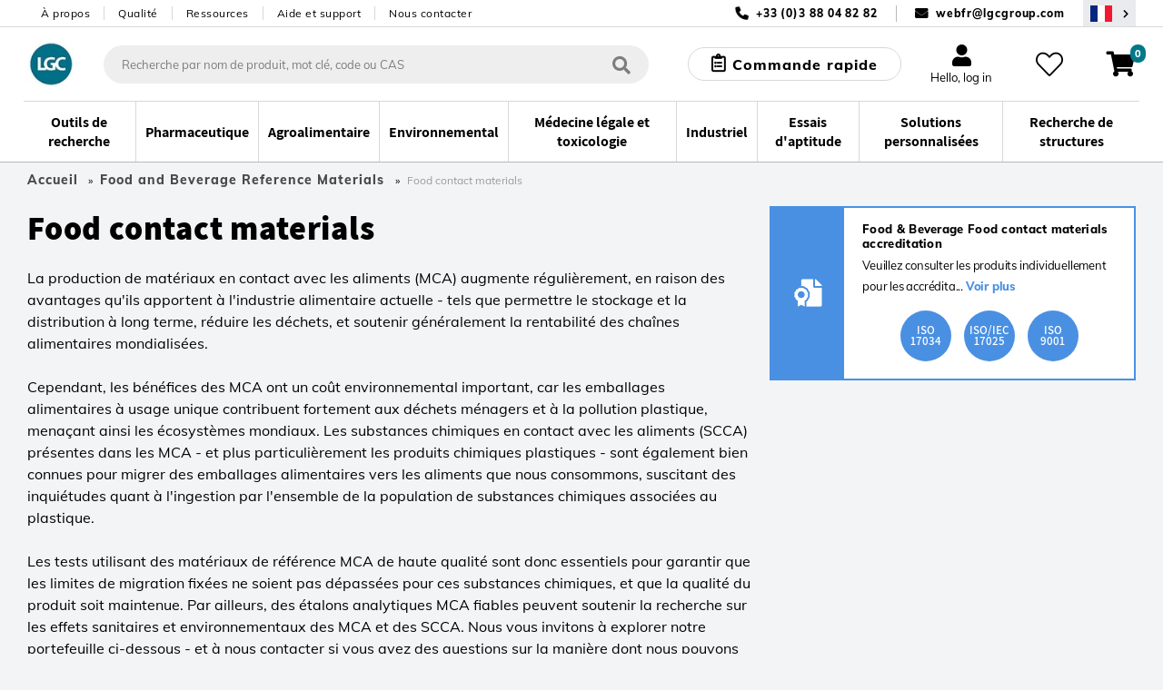

--- FILE ---
content_type: text/html;charset=UTF-8
request_url: https://www.lgcstandards.com/FR/fr/Food-and-Beverage-Reference-Materials/Food-contact-materials/cat/279599
body_size: 51542
content:























<!DOCTYPE html>
<html lang="fr">
	<head> <title>Food contact materials Reference Materials | LGC Standards</title> <meta http-equiv="Content-Type" content="text/html; charset=utf-8"/> <meta content="IE=Edge" http-equiv="X-UA-Compatible"/> <meta name="country" content="FR"> <meta name="geography" content="FR"> <meta name="language" content="fr"> <meta name="google-site-verification" content="M7rPbHH5X2hKMQUZcGQ8d3h-0odtnUeLftTWo7nDCHM"/> <meta name="viewport" content="width=device-width, initial-scale=1.0"> <meta name="keywords" content="produits chimiques, contact, cfcm, cfcm, aliments, matériaux, plastique, qualité, recherche, support"/> <meta name="description" content="Food contact materials, Food and Beverage Reference Materials at LGC Standards. Over 100,000 Products Online, Explore our Extensive Range and Purchase Easily via our Webshop"/> <meta name="og:url" content="https://www.lgcstandards.com/FR/fr/Food-and-Beverage-Reference-Materials/Food-contact-materials/cat/279599"/> <link rel="preload" href="https://cdn.optimizely.com/js/5388332226576384.js" as="script"> <link rel="preconnect" href="https://logx.optimizely.com"> <script>

    function getCookie(name) {
      var nameEQ = name + "=";
      var cookies = document.cookie.split(';');
      for (var i = 0; i < cookies.length; i++) {
        var c = cookies[i];
        while (c.charAt(0) === ' ') {
          c = c.substring(1);
        }
        if (c.indexOf(nameEQ) === 0) {
          return decodeURIComponent(c.substring(nameEQ.length));
        }
      }
      return "";
    }

    if(getCookie('OptanonConsent').indexOf('C0002:1') == -1){
      window.optimizely = window.optimizely || [];
      window.optimizely.push({
        "type": "holdEvents"
      });
    }
    </script> <script src="https://cdn.optimizely.com/js/5388332226576384.js"></script> <script>
    if (getCookie('OptanonConsent').indexOf('C0002:0') != -1 && getCookie('OptanonConsent').indexOf('interactionCount=0') == -1) {
      window["optimizely"].push({
        "type": "disable",
        "scope": "tracking"
      });

    }  else if(getCookie('OptanonConsent').indexOf('C0002:1') != -1){
      window.optimizely = window.optimizely || [];
      window.optimizely.push({
          "type": "sendEvents"
      });
    }

    document.addEventListener('click', function(e){
      if(e.target.matches('#cookie-accept') && getCookie('OptanonConsent').indexOf('C0002:1') != -1){
        window.optimizely = window.optimizely || [];
        window.optimizely.push({
            "type": "sendEvents"
        });
      } else if (e.target.matches('#cookie-accept') && getCookie('OptanonConsent').indexOf('C0002:1') == -1){
        window["optimizely"].push({
          "type": "disable",
          "scope": "tracking"
        });
      }
    });
    </script> <link rel="shortcut icon" type="image/x-icon" media="all" href="/_ui/responsive/theme-lgc/images/favicon.ico"/> <link rel="canonical" href="https://www.lgcstandards.com/FR/fr/Food-and-Beverage-Reference-Materials/Food-contact-materials/cat/279599"/> <link rel="alternate" hreflang="x-default" href="https://www.lgcstandards.com/FR/fr/Food-and-Beverage-Reference-Materials/Food-contact-materials/cat/279599"/> <link rel="alternate" href="https://www.lgcstandards.com/IT/it/Food-and-Beverage-Reference-Materials/Food-contact-materials/cat/279599" hreflang="it-IT"/> <link rel="alternate" href="https://www.lgcstandards.com/PL/pl/Food-and-Beverage-Reference-Materials/Food-contact-materials/cat/279599" hreflang="pl-PL"/> <link rel="alternate" href="https://www.lgcstandards.com/CN/zh/Food-and-Beverage-Reference-Materials/Food-contact-materials/cat/279599" hreflang="zh-CN"/> <link rel="alternate" href="https://www.lgcstandards.com/IT/en/Food-and-Beverage-Reference-Materials/Food-contact-materials/cat/279599" hreflang="en-IT"/> <link rel="alternate" href="https://www.lgcstandards.com/DE/en/Food-and-Beverage-Reference-Materials/Food-contact-materials/cat/279599" hreflang="en-DE"/> <link rel="alternate" href="https://www.lgcstandards.com/FR/en/Food-and-Beverage-Reference-Materials/Food-contact-materials/cat/279599" hreflang="en-FR"/> <link rel="alternate" href="https://www.lgcstandards.com/US/en/Food-and-Beverage-Reference-Materials/Food-contact-materials/cat/279599" hreflang="en-US"/> <link rel="alternate" href="https://www.lgcstandards.com/DE/de/Food-and-Beverage-Reference-Materials/Food-contact-materials/cat/279599" hreflang="de-DE"/> <link rel="alternate" href="https://www.lgcstandards.com/PL/en/Food-and-Beverage-Reference-Materials/Food-contact-materials/cat/279599" hreflang="en-PL"/> <link rel="alternate" href="https://www.lgcstandards.com/ES/en/Food-and-Beverage-Reference-Materials/Food-contact-materials/cat/279599" hreflang="en-ES"/> <link rel="alternate" href="https://www.lgcstandards.com/CN/en/Food-and-Beverage-Reference-Materials/Food-contact-materials/cat/279599" hreflang="en-CN"/> <link rel="alternate" href="https://www.lgcstandards.com/GB/en/Food-and-Beverage-Reference-Materials/Food-contact-materials/cat/279599" hreflang="en-GB"/> <link rel="alternate" href="https://www.lgcstandards.com/ES/es/Food-and-Beverage-Reference-Materials/Food-contact-materials/cat/279599" hreflang="es-ES"/> <link rel="stylesheet" href="/_ui/responsive/theme-lgc/css/fonts.css?v=202601150828" media="all"> <link rel="stylesheet" type="text/css" media="all" href="/wro/js_plp.css?v=202601150828"/> <link rel="stylesheet" type="text/css" media="all" href="/wro/new_build.css?v=202601150828"/> <link rel="stylesheet" href="https://cdn.bioz.com/assets/font-awesome-reg.css"> <link rel="stylesheet" type="text/css" href="https://cdn.bioz.com/assets/tooltipster.css"/> <link rel="stylesheet" type="text/css" href="https://cdn.bioz.com/assets/tooltipster-theme2.css"/> <link rel="stylesheet" href="https://cdn.bioz.com/assets/v_widget-2.5.css"> <script>
		/*<![CDATA[*/
		
		var ACC = { config: {} };
			ACC.config.contextPath = "";
			ACC.config.urlEncodedContextPath = "/FR/fr";
			ACC.config.encodedContextPath = "/FR/fr";
			ACC.config.commonResourcePath = "/_ui/desktop/common";
			ACC.config.themeResourcePath = "/_ui/desktop/theme-lgc";
			ACC.config.siteResourcePath = "/_ui/desktop/site-lgcstandards";
			ACC.config.language = "fr";
			ACC.config.rootPath = "/_ui/desktop";
			ACC.config.webservicesPath = "/FR/fr/lgcwebservices";
			ACC.pwdStrengthVeryWeak = 'Very weak';
			ACC.pwdStrengthWeak = 'Weak';
			ACC.pwdStrengthMedium = 'Medium';
			ACC.pwdStrengthStrong = 'Strong';
			ACC.pwdStrengthVeryStrong = 'Very strong';
			ACC.pwdStrengthUnsafePwd = 'password.strength.unsafepwd';
			ACC.pwdStrengthTooShortPwd = 'Too short';
			ACC.pwdStrengthMinCharText = '';
			ACC.accessibilityLoading = 'aria.pickupinstore.loading';
			ACC.accessibilityStoresLoaded = 'aria.pickupinstore.storesloaded';
			ACC.glossaryPageTitlePrefix = 'What is';
			ACC.glossaryPageTitlePunctiationMark = '?';
			ACC.config.CSRFToken = "52c2ecf9-f4dd-4ec9-8c7b-26c96cf31961";
			ACC.config.structureSearchPageMaxSize = "0";
			ACC.searchPlaceholder = 'Recherche par nom de produit, mot clé, code ou CAS';
			ACC.searchPlaceholderMobile = 'Rechercher';
			ACC.searchProductsBtn = 'Voir tous les produits';
			ACC.searchProductsTitle = 'Produits';
			ACC.searchSuggestionTitle = 'Suggestions';
			ACC.searchStructureSearchTitle = 'Recherche de structures';
			ACC.invoicePayAll = 'Payer toutes les factures';
			ACC.invoicePayAllDeselect = 'Décocher toutes les factures';
			ACC.searchContentTitle = 'Contenu';
			ACC.searchContentBtn = 'Voir tout le contenu';
			ACC.searchDocumentTitle = 'Documents';
			ACC.searchDocumentBtn = 'Voir tous les documents';
			ACC.newProductText = 'Nouveau!';
			ACC.newProductTooltipText = 'Newly added product!';
			ACC.discountedProductText = 'Offre spéciale';
			ACC.discountedProductTooltipText = 'Offre à prix spécial';
			ACC.noSearchResultsHeadline = '0 Search Results';
			ACC.noResultsCustomsTitle = 'Vous ne trouvez pas exactement ce dont vous avez besoin ?';
			ACC.noResultsCustomsText = 'L&#39;une de nos solutions intelligentes personnalisée pourrait être la solution.';
			ACC.noResultsCustomsLink = 'Demander un devis';
			ACC.noResultsStructureSearchTitle = 'Recherche par structure';
			ACC.noResultsStructureSearchText = 'Search our catalogue using advanced query feature.';
			ACC.noResultsStructureSearchLink = 'Recherche de structures';
			ACC.noResultsContactTitle = 'Parler à un conseiller';
			ACC.noResultsContactLink = 'Autres options pour nous contacter';
			ACC.addTocartText = 'Ajouter au panier';
			ACC.requestQuoteText = 'Demander un devis';
			ACC.orderSampleText = 'Commander un échantillon';
			ACC.categoryFacetText = 'Catégories';
			ACC.productTypeText = 'Type de produit';
			ACC.viewDetailsText = 'View Details';

			var ISPRICEENABLED = "false";
			var LANG  = '/FR/fr';
			var PORT  =  ":443";
			var FULLPATH = "";
			var CURRENTCOUNTRYEMAIL ="webfr@lgcgroup.com";
			var CURRENTCOUNTRYNUMBER ="+33 (0)3 88 04 82 82";
			var SEARCHDELAY = 200;
			var USER_EMAIL = "";
			var SESSION_TIMEOUT = 1800;
			var BROCHURE_MODE = false;

			if (PORT !== ":443") {
					FULLPATH = "www.lgcstandards.com" + PORT + LANG;
				}
			else {
				FULLPATH = "www.lgcstandards.com"  + LANG;
			}
			
			ACC.config.similarityApiEnabled = false;
		/*]]>*/
	</script> <script>(function(w,d,s,l,i){w[l]=w[l]||[];w[l].push({'gtm.start':
		new Date().getTime(),event:'gtm.js'});var f=d.getElementsByTagName(s)[0],
		j=d.createElement(s),dl=l!='dataLayer'?'&l='+l:'';j.async=true;j.src=
		'https://www.googletagmanager.com/gtm.js?id='+i+dl;f.parentNode.insertBefore(j,f);
		})(window,document,'script','dataLayer','GTM-TQDG5Z');</script> <script>
    var ALGOLIA_QUERY_ID = '';
    var PAGE_TYPE = "CATEGORY";
    var ALGOLIA_INDEXES = JSON.parse('{"statecannabis":{"appId":"YXQUVG298V","securedApiKey":"[base64]","index":"prod_standards_statecannabis_main","alias":"statecannabis","userToken":"c4ebfcd7-fd53-11f0-ac00-e283324e9127","validity":1769741267000},"product":{"appId":"YXQUVG298V","securedApiKey":"[base64]\u003d","index":"prod_standards_product_main","alias":"product","userToken":"c4ebfcd7-fd53-11f0-ac00-e283324e9127","validity":1769741267000},"productQuerySuggestions":{"appId":"YXQUVG298V","securedApiKey":"[base64]\u003d","index":"prod_standards_product_main_query_suggestions","alias":"productQuerySuggestions","userToken":"c4ebfcd7-fd53-11f0-ac00-e283324e9127","validity":1769741267000},"pharmacopeia":{"appId":"YXQUVG298V","securedApiKey":"[base64]\u003d","index":"prod_standards_pharmacopeia_main","alias":"pharmacopeia","userToken":"c4ebfcd7-fd53-11f0-ac00-e283324e9127","validity":1769741267000},"content":{"appId":"YXQUVG298V","securedApiKey":"[base64]\u003d","index":"prod_standards_content_main","alias":"content","userToken":"c4ebfcd7-fd53-11f0-ac00-e283324e9127","validity":1769741267000}}');
    
            var PRODUCT_PK = "";
        </script> <form id="algolia-form" method="post" action=""> <input type="hidden" name="queryID" value=""> <input type="hidden" name="CSRFToken" value="52c2ecf9-f4dd-4ec9-8c7b-26c96cf31961"/> </form><script type="application/ld+json">
    {
      "@context": "https://schema.org/",
      "@type": "WebSite",
      "name": "LGC Standards",
      "url": "https://www.lgcstandards.com/FR/fr",
      "potentialAction": {
        "@type": "SearchAction",
        "target": "https://www.lgcstandards.com/FR/fr/search/?text={search_term_string}",
        "query-input": "required name=search_term_string"
      }
    }

    {
      "@context": "https://schema.org/",
      "@type": "BreadcrumbList",
      "itemListElement": [
          {
              "@type": "ListItem",
              "position": 1,
              "name": "Home",
              "item": "https://www.lgcstandards.com/FR/fr"
          },
      
          {
            "@type": "ListItem",
            "position": 2,
            "name": "Food and Beverage Reference Materials",
            "item": "https://www.lgcstandards.com/FR/fr/Food-and-Beverage-Reference-Materials/cat/279493"
          },
          {
            "@type": "ListItem",
            "position": 3,
            "name": "Food contact materials",
            "item": "https://www.lgcstandards.com/FR/fr/Food-and-Beverage-Reference-Materials/Food-contact-materials/cat/279599"
          }
      ]
    }
</script></head> <body class="page-279599-categoryPage pageType-CategoryPage template-pages-category-categoryPage template-pages-plp language-fr page-newDesign "> <!--[if lte IE 9]><div style="padding:10px;text-align:center;background-color:#4a90e2;color:white;font-size:16px;">Our website is not suporting the browser you are using. Please upgrade it to IE11 or use another browser like Chrome or Firefox</div><![endif]--> <noscript><iframe src="//www.googletagmanager.com/ns.html?id=GTM-TQDG5Z" height="0" width="0" style="display:none;visibility:hidden"></iframe></noscript> <script src="/_ui/shared/js/analyticsmediator.js"></script> <script type="application/javascript">
      var dataLayer = dataLayer || [];
      var GA_NEWSLETTER_SUCCESS_PAGE = false;
      var GA_LOGIN_GC_EVENT = false;
      var GA_LOGIN_ERROR = false;
      var GA_USER_REGISTRATION_ERROR = false;
      var GA_UPDATE_PASSWORD_ERROR = false;
      var GA_WEBSITE_ERROR = false;
      var GA_WEB_SERVICE_NOT_RESPONDING = false;
    </script> <div class="gaApp"></div> <div id="page" class="punchout-wrapper session-timeout " data-currency-iso-code="USD"> <input id="showTestImages" type="hidden" value="false"/> <a href="#skip-to-content" class="skiptocontent" data-role="none">text.skipToContent</a> <a href="#skiptonavigation" class="skiptonavigation" data-role="none">text.skipToNavigation</a> <header id="mainHeader" class="main-header"> <div class="top-bar"> <div class="container top-bar__inner"> <nav> <ul class="nav-secondary-desktop"> <li class="nav-secondary-desktop__item"><a class="nav-secondary-desktop__link" href="/About-LGC-Standards">À propos</a></li> <li class="nav-secondary-desktop__item"><a class="nav-secondary-desktop__link" href="/ourquality">Qualité</a></li> <li class="nav-secondary-desktop__item"><a class="nav-secondary-desktop__link" href="/Resources">Ressources</a></li> <li class="nav-secondary-desktop__item"><a class="nav-secondary-desktop__link" href="/support">Aide et support</a></li> <li class="nav-secondary-desktop__item"><a class="nav-secondary-desktop__link" href="/contact-us">Nous contacter</a></li> </ul> </nav> <div class="contact"> <span class="contact__item contact__item--phone">+33 (0)3 88 04 82 82</span> <span class="contact__separator"></span> <span class="contact__item contact__item--email"> <a href="mailto:webfr@lgcgroup.com">webfr@lgcgroup.com</a> </span> <button class="region-selector desktop-view" type="button" @click="onRegionSelectorClick('/FR/fr/setCountryRegion', )" aria-label="Sélectionnez votre pays"> <span class="country-flag country-flag--FR"></span> </button> </div> </div> </div> <div class="header-core"> <div class="header-core__content container"> <a class="header-core__logo" href="/FR/fr/"> <img class="header-core__logo-img" title="" alt="" src="/medias/sys_master/root/h6c/hfb/10397484711966/10397484711966.jpg" width="59" height="51"> </a> <div class="search-form__wrapper" :class="{'search-form__wrapper--active': stickySearchActive}"> <div id="js-search-wrapper" v-cloak> <form id="search_form" name="search_form" method="get" action="/FR/fr/search/" class="search"> <div class="autocomplete-container" v-loading.fullscreen.lock="addToCartData.addToCartIsAjaxLoading"> <div id="autocomplete" class="autocomplete"></div> </div> <button class="search__submit" type="button" aria-label="Rechercher"> <i class="iconmoon icon-search-regular"></i></button> <div id="js-search-clear" class="clear-btn" onclick="searchClear()"></div> </form> <el-popover id="productAddedPopover" class="product-added-popover" v-model="addToCartData.shouldShowPopup" @hide="onCancelAddToCartPopup" trigger="manual"> <template v-if="addToCartData.successMessages.length"> <p :id="'addToCartSuccessMessage' + index" v-for="(message, index) in addToCartData.successMessages" :key="'successMessage' + index" class="product-added-popover__message">{{ message }}</p> </template> <template v-if="addToCartData.serverErrors.length"> <p :id="'addToCartErrorMessage' + index" v-for="(message, index) in addToCartData.serverErrors" :key="'errorMessage' + index" class="product-added-popover__message">{{ message }}</p> </template> <p id="addToCartProductInfo" class="product-added-popover__product-info" v-if="addToCartData.productCode" v-html="addToCartData.productCode + ' - ' + addToCartData.productName"></p> <template v-if="addToCartData.otherMessages.length"> <p :id="'addToCartOtherMessage' + index" v-for="(message, index) in addToCartData.otherMessages" :key="'otherMessage' + index" class="product-added-popover__message"> <strong>{{ message }}</strong> </p> </template> </el-popover> <el-dialog :visible.sync="!!addToCartData.mixPtRmWarning" v-cloak class="main-dialog mix-pt-rm-dialog" title="Veuillez confirmer !" :before-close="onCancelMixPtRm" v-loading="addToCartData.addToCartIsAjaxLoading"> <p>{{ addToCartData.mixPtRmWarning }}</p> <p class="mix-pt-rm-dialog__sub-title"> Souhaitez-vous continuer ?</p> <span slot="footer"> <button class="_btn _btn--theme-inverted mix-pt-rm-dialog__btn mr-1" @click.prevent="onConfirmMixPtRm"> OK</button> <button class="_btn _btn--theme-warning mix-pt-rm-dialog__btn" @click.prevent="onCancelMixPtRm"> Annuler</button> </span> </el-dialog> <script type="application/javascript">
    var USER_DETAILS = {"titleCode":"","firstName":"","lastName":"","email":"","company":"","deliveryCountry":"","billingAddressDisabled":false,"selectedShippingAddress":"","shippingAddresses":[],"shippingAddress":{"companyName":"","line1":"","line2":"","country":"","city":"","county":"","state":"","postCode":""},"billingAddress":{"companyName":"","line1":"","line2":"","city":"","country":"","county":"","state":"","postCode":""},"oem":false};
    var IS_RM_ACCOUNT = true;
    var IS_PT_ACCOUNT = false;
    var IS_RM_CART = false;
    var IS_CANADIAN_ANON = false;
    var TRC_CANDIDATE_PART_COMMS_GROUP = 'CAND';
    var MTO_COMMS_GROUP = 'MTO';
    var CUSTOM_STOCK_SEGMENT = true;
    var IS_ANONYMOUS = true;
    var IFS_CANADA_RESTRICTIONS = true;
    var COMMON_ERROR_MESSAGE = 'Something went wrong, please try again later.';
    var UPDATE_BTN_STATE_FN_COLLECTION = [];
    var COPIED_TO_CLIPBOARD_TEXT = 'Copied to clipboard';
    var IS_DUMMY_UNIT = false;
    var ACCOUNT_NUMBER = "";
    var IN_STOCK_MESSAGE = "en stock";
    var OUT_OF_STOCK_MESSAGE = "Veuillez faire une demande de renseignements";
    var EXPECTED_STOCK_MESSAGE = "Stock escompté";
    var MTO_STOCK_MESSAGE = "Sur commande";
</script> <el-dialog id="requestQuoteDialog" :visible.sync="requestQuote.dialogVisible" class="main-dialog request-quote-dialog" title="Article pour lequel vous souhaiteriez recevoir davantage d'informations :" v-loading="requestQuote.loading" v-cloak> <div class="main-dialog__title text-center" v-if="requestQuote.displayProductCode">{{requestQuote.productName}}; {{requestQuote.displayProductCode}}</div> <div class="create-account"> <a href="/login">Log in to auto fill</a> </div> <div class="create-account"> <el-form data-vv-scope="requestQuoteForm" id="requestQuoteForm" class="account-form--form el-form--label-top"> <div class="form-element__title icon"> <el-form-item prop="titleCode" label="Titre"> <el-select v-model="userDetails.titleCode" name="titleCode" placeholder=""> <el-option label="Dr" value="Dr"></el-option> <el-option label="Mlle" value="Ms"></el-option> <el-option label="Mme" value="Mrs"></el-option> <el-option label="Mr" value="Mr"></el-option> <el-option label="Mx" value="Mx"></el-option> <el-option label="Prof" value="Prof"></el-option> </el-select> </el-form-item> </div> <div class="form-element__name icon"> <el-form-item prop="firstName" label="Prénom *"> <el-input v-model="userDetails.firstName" data-vv-delay="500" v-validate="'required|verify_textFields'" data-vv-as="First Name" name="firstName" :class="{'input': true, 'is-danger': errors.has('requestQuoteForm.firstName') }"></el-input> <p class="is-danger"> {{ errors.first('requestQuoteForm.firstName') }} </p> </el-form-item> </div> <div class="form-element__name form-element__name--lastname icon"> <el-form-item prop="lastName" label="Nom *"> <el-input v-model="userDetails.lastName" data-vv-delay="500" v-validate="'required|verify_textFields'" data-vv-as="Last Name" name="lastName" :class="{'input': true, 'is-danger': errors.has('requestQuoteForm.lastName') }"></el-input> <p class="is-danger"> {{ errors.first('requestQuoteForm.lastName') }} </p> </el-form-item> </div> <div class="form-element__email icon"> <el-form-item prop="email" label="E-mail *"> <el-input v-model="userDetails.email" data-vv-delay="500" v-validate="'required|email'" name="email" type="email" :class="{'input': true, 'is-danger': errors.has('requestQuoteForm.email') }"></el-input> <p class="is-danger"> {{ errors.first('requestQuoteForm.email') }} </p> </el-form-item> </div> <div class="form-element__phone-number-wrapper"> <label class="el-form-item__label">Numéro de téléphone *</label> <div class="form-element__area-code"> <el-form-item prop="phoneCountryCode"> <el-select v-model="requestQuote.form.phoneCountryCode" filterable default-first-option automatic-dropdown no-match-text="no matches" no-data-text="no matches" placeholder="" data-vv-delay="500" v-validate="'required'" name="phoneCountryCode" :class="{'input': true, 'is-danger': errors.has('requestQuoteForm.phoneCountryCode') }"> <el-option v-for="(item,index) in requestQuote.allCountries" :key="index + '-' + item.countryPhone" :label="item.countryPhone + ' (' + item.countryName + ')'" :value="item.countryPhone + ' (' + item.countryName + ')'"> </el-option> </el-select> <p class="is-danger"> {{ errors.first('requestQuoteForm.phoneCountryCode') }} </p> </el-form-item> </div> <div class="form-element__phone-number icon"> <el-form-item prop="phoneNumber"> <el-input id="phoneNumber" v-model="requestQuote.form.phoneNumber" data-vv-delay="500" v-validate="'required|numeric'" name="phoneNumber" data-vv-as="Téléphone" :class="{'input': true, 'is-danger': errors.has('requestQuoteForm.phoneNumber') }"></el-input> <p class="is-danger"> {{ errors.first('requestQuoteForm.phoneNumber') }} </p> </el-form-item> </div> </div> <div class="form-element__company"> <el-form-item prop="company" label="Société *"> <el-input v-model="userDetails.company" data-vv-delay="500" v-validate="'required'" data-vv-as="Company" name="company" :class="{'input': true, 'is-danger': errors.has('requestQuoteForm.company') }"></el-input> <p class="is-danger"> {{ errors.first('requestQuoteForm.company') }} </p> </el-form-item> </div> <div class="form-element__address"> <div class="form-element__address-column"> <el-form-item> <br><label>Adresse de livraison *</label> </el-form-item> <section v-if="!requestQuote.updateAddressModalVisible && userDetails.shippingAddresses.length"> <el-form-item> <label class="el-form-item__label" for="selectedShippingAddress"> Adresse de livraison</label> <el-select v-model="userDetails.selectedShippingAddress" filterable default-first-option automatic-dropdown no-match-text="no matches" no-data-text="no matches" name="selectedShippingAddress" placeholder="" data-vv-delay="500" v-validate="'required'" @change="onShippingAddressSelect" :class="{'input': true, 'is-danger': errors.has('requestQuoteForm.selectedShippingAddress')}"> <el-option v-for="(item, index) in userDetails.shippingAddresses" :key="index" :label="formatAddress(item)" :value="index" :id="'shippingAddresses'+index"> </el-option> </el-select> <p class="is-danger"> {{ errors.first('requestQuoteForm.selectedShippingAddress') }} </p> </el-form-item> <a class="theme-link" href="#" @click.prevent="requestQuote.updateAddressModalVisible = true">Not the right shipping address?</a> </section> <section v-else> <el-form-item> <label class="el-form-item__label" for="shippingCompanyName"> Nom de la société *</label> <el-input id="shippingCompanyName" v-model="userDetails.shippingAddress.companyName" :class="{'input': true, 'is-danger': errors.has('requestQuoteForm.shippingCompanyName') }" name="shippingCompanyName" data-vv-as="Nom de la société" data-vv-delay="500" v-validate="'required'"></el-input> <p class="is-danger"> {{ errors.first('requestQuoteForm.shippingCompanyName') }} </p> </el-form-item> <el-form-item> <label class="el-form-item__label" for="shippingLine1"> Adresse ligne 1 * </label> <el-input id="shippingLine1" v-model="userDetails.shippingAddress.line1" name="shippingLine1" data-vv-as="Ligne d'adresse 1" data-vv-delay="500" :class="{'input': true, 'is-danger': errors.has('requestQuoteForm.shippingLine1') }" v-validate="'required'"> </el-input> <p class="is-danger"> {{ errors.first('requestQuoteForm.shippingLine1') }} </p> </el-form-item> <el-form-item> <label class="el-form-item__label" for="shippingLine2"> Ligne d'adresse 2</label> <el-input id="shippingLine2" v-model="userDetails.shippingAddress.line2" name="shippingLine2"> </el-input> </el-form-item> <el-form-item> <label class="el-form-item__label" for="country"> Pays * </label> <el-select v-model="userDetails.shippingAddress.country" filterable default-first-option automatic-dropdown no-match-text="no matches" no-data-text="no matches" name="shippingCountry" placeholder="" data-vv-delay="500" v-validate="'required'" :class="{'input': true, 'is-danger': errors.has('requestQuoteForm.shippingCountry')}"> <el-option v-for="(item,index) in requestQuote.allCountries" :key="item.countryIsoCode" :label="item.countryName" :value="item.countryIsoCode" :id="'shippingCountry'+index"> </el-option> </el-select> <p class="is-danger"> {{ errors.first('requestQuoteForm.shippingCountry') }} </p> </el-form-item> <el-form-item> <label class="el-form-item__label" for="shippingState"> <template v-if="userDetails.shippingAddress.country === 'US'">État *</template> <template v-else>Région</template> </label> <template v-if="userDetails.shippingAddress.country === 'US'"> <el-select id="shippingState" v-model="userDetails.shippingAddress.state" filterable default-first-option placeholder="Veuillez sélectionner" data-vv-delay="500" data-vv-as="État" name="shippingState" v-validate="'required'" :class="{'input': true, 'is-danger': errors.has('requestQuoteForm.shippingState') }"> <el-option v-for="(item, index) in requestQuote.usaStates" :key="item.stateIsoCode" :label="item.stateName" :value="item.stateIsoCode" :id="'shippingState'+index"> </el-option> </el-select> <p class="is-danger"> {{ errors.first('requestQuoteForm.shippingState') }} </p> </template> <el-input v-else id="shippingCounty" v-model="userDetails.shippingAddress.county" name="shippingCounty"> </el-input> </el-form-item> <el-form-item> <label class="el-form-item__label" for="city"> Ville *</label> <el-input id="shippingCity" v-model="userDetails.shippingAddress.city" v-validate="'required'" data-vv-delay="500" data-vv-as="Ville" :class="{'input': true, 'is-danger': errors.has('requestQuoteForm.shippingCity')}" name="shippingCity"> </el-input> <p class="is-danger"> {{ errors.first('requestQuoteForm.shippingCity') }} </p> </el-form-item> <el-form-item> <label class="el-form-item__label" for="shippingPostCode"> <template v-if="userDetails.shippingAddress.country === 'US'">Zip code *</template> <template v-else>Code postal * </template> </label> <el-input v-model="userDetails.shippingAddress.postCode" name="shippingPostCode" data-vv-delay="500" data-vv-as="Code postal" v-validate="'required'" :class="{'input': true, 'is-danger': errors.has('requestQuoteForm.shippingPostCode')}"> </el-input> <p class="is-danger"> {{ errors.first('requestQuoteForm.shippingPostCode') }} </p> </el-form-item> <a class="theme-link" href="#" @click.prevent="selectFromExisting" v-if="userDetails.shippingAddresses.length">Select from existing</a> </section></div> <div class="form-element__address-column"> <el-form-item> <br><label>Adresse de facturation *</label> </el-form-item> <el-form-item> <label class="el-form-item__label" for="billingCompanyName"> Nom de la société *</label> <el-input id="billingCompanyName" v-model="userDetails.billingAddress.companyName" :class="{'input': true, 'is-danger': errors.has('requestQuoteForm.billingCompanyName') }" name="billingCompanyName" data-vv-as="Nom de la société" data-vv-delay="500" v-validate="'required'"></el-input> <p class="is-danger"> {{ errors.first('requestQuoteForm.billingCompanyName') }} </p> </el-form-item> <el-form-item> <label class="el-form-item__label" for="billingLine1"> Adresse ligne 1 * </label> <el-input id="billingLine1" v-model="userDetails.billingAddress.line1" name="billingLine1" data-vv-as="Ligne d'adresse 1" :class="{'input': true, 'is-danger': errors.has('requestQuoteForm.billingLine1') }" :disabled="userDetails.billingAddressDisabled" data-vv-delay="500" v-validate="'required'"> </el-input> <p class="is-danger"> {{ errors.first('requestQuoteForm.billingLine1') }} </p> </el-form-item> <el-form-item> <label class="el-form-item__label" for="billingLine2"> Ligne d'adresse 2</label> <el-input id="billingLine2" v-model="userDetails.billingAddress.line2" :disabled="userDetails.billingAddressDisabled" name="billingLine2"> </el-input> </el-form-item> <el-form-item> <label class="el-form-item__label" for="country"> Pays * </label> <el-select v-model="userDetails.billingAddress.country" filterable default-first-option automatic-dropdown no-match-text="no matches" no-data-text="no matches" name="billingCountry" placeholder="" data-vv-delay="500" v-validate="'required'" :disabled="userDetails.billingAddressDisabled" :class="{'input': true, 'is-danger': errors.has('requestQuoteForm.billingCountry')}"> <el-option v-for="(item,index) in requestQuote.allCountries" :key="item.countryIsoCode" :label="item.countryName" :value="item.countryIsoCode" :id="'billingCountry'+index"> </el-option> </el-select> <p class="is-danger"> {{ errors.first('requestQuoteForm.billingCountry') }} </p> </el-form-item> <el-form-item> <label class="el-form-item__label" for="billingState"> <template v-if="userDetails.billingAddress.country === 'US'">État *</template> <template v-else>Région</template> </label> <template v-if="userDetails.billingAddress.country === 'US'"> <el-select id="billingState" v-model="userDetails.billingAddress.state" filterable default-first-option placeholder="Veuillez sélectionner" data-vv-delay="500" data-vv-as="État" name="billingState" :disabled="userDetails.billingAddressDisabled" v-validate="'required'" :class="{'input': true, 'is-danger': errors.has('requestQuoteForm.billingState') }"> <el-option v-for="(item, index) in requestQuote.usaStates" :key="item.stateIsoCode" :label="item.stateName" :value="item.stateIsoCode" :id="'billingState'+index"> </el-option> </el-select> <p class="is-danger"> {{ errors.first('requestQuoteForm.billingState') }} </p> </template> <el-input v-else id="billingCounty" v-model="userDetails.billingAddress.county" :disabled="userDetails.billingAddressDisabled" name="billingCounty"> </el-input> </el-form-item> <el-form-item> <label class="el-form-item__label" for="city"> Ville *</label> <el-input id="billingCity" v-model="userDetails.billingAddress.city" :disabled="userDetails.billingAddressDisabled" v-validate="'required'" data-vv-delay="500" data-vv-as="Ville" :class="{'input': true, 'is-danger': errors.has('requestQuoteForm.billingCity')}" name="billingCity"> </el-input> <p class="is-danger"> {{ errors.first('requestQuoteForm.billingCity') }} </p> </el-form-item> <el-form-item> <label class="el-form-item__label" for="billingPostCode"> <template v-if="userDetails.billingAddress.country === 'US'">Zip code *</template> <template v-else>Code postal * </template> </label> <el-input v-model="userDetails.billingAddress.postCode" name="billingPostCode" data-vv-delay="500" data-vv-as="Code postal" :disabled="userDetails.billingAddressDisabled" v-validate="'required'" :class="{'input': true, 'is-danger': errors.has('requestQuoteForm.billingPostCode')}"> </el-input> <p class="is-danger"> {{ errors.first('requestQuoteForm.billingPostCode') }} </p> </el-form-item> <el-form-item v-if="!userDetails.billingAddressDisabled"> <el-checkbox name="sameAsShipping" class="primary-checkbox primary-checkbox--small primary-checkbox--label" label="Same as Shipping Details" v-model="requestQuote.form.sameAsShipping" @change="onBillingCheckboxChange"> </el-checkbox> </el-form-item></div> </div> <div class="form-element__country"> <div class="form-element__country-column"> <div class="el-form-item"> <label class="el-form-item__label _tooltip-label" for="country"> Pays de livraison *<el-popover placement="top-start" width="320" trigger="hover"> <span slot="reference" class="icon info tooltip"></span> <slot name="content" class="tooltiptext"> Veuillez saisir le pays où sera livré l'article</slot> </el-popover> </label> <el-select v-model="userDetails.deliveryCountry" filterable default-first-option automatic-dropdown no-match-text="no matches" no-data-text="no matches" name="country" placeholder="" data-vv-delay="500" v-validate="'required'" :class="{'input': true, 'is-danger': errors.has('requestQuoteForm.deliveryCountry')}"> <el-option v-for="(item,index) in requestQuote.allCountries" :key="item.countryIsoCode" :label="item.countryName" :value="item.countryIsoCode" :id="'createAccountCountry'+index"> </el-option> </el-select> <p class="is-danger"> {{ errors.first('requestQuoteForm.deliveryCountry') }} </p> </div> </div> <div class="form-element__country-column"> <div class="el-form-item"> <div class="form-element--label"> <label class="el-form-item__label">Desired delivery date</label> </div> <el-input v-model="requestQuote.form.desiredDeliveryDate" name="desiredDeliveryDate"> </el-input> </div> </div> </div> <div class="form-element__trio"> <div class="form-element__packsize icon"> <el-form-item prop="packSize" label="Conditionnement *"> <el-input v-model="requestQuote.form.packSize" :readonly="requestQuote.packSizeReadonly" data-vv-delay="500" v-validate="'required'" name="packSize" data-vv-as="Pack size" :class="{'input': true, 'is-danger': errors.has('requestQuoteForm.packSize') }"></el-input> <p class="is-danger"> {{ errors.first('requestQuoteForm.packSize') }} </p> </el-form-item> </div> <div class="form-element__quantity form-element__quantity--additional icon"> <el-form-item prop="quantity" label="Quantité &#42"> <el-input v-model="requestQuote.form.quantity" data-vv-delay="500" type="number" v-validate="'required|max_value:999'" name="quantity" data-vv-as="Quantity" :class="{'input': true, 'is-danger': errors.has('requestQuoteForm.quantity') }"></el-input> <p class="is-danger"> {{ errors.first('requestQuoteForm.quantity') }} </p> </el-form-item> </div> <div class="form-element__exact-weight icon"> <el-form-item prop="exact-weight"> <label class="el-form-item__label _tooltip-label"> Poids exact de l'emballage<el-popover placement="top-end" width="320" trigger="hover"> <span slot="reference" class="icon info tooltip"></span> <slot name="content" class="tooltiptext"> Veuillez cocher si vous avez besoin de notre service de pesage de précision et d'emballage.</slot> </el-popover> </label> <el-checkbox v-model="requestQuote.form.exactWeight" name="exact-weight" class="primary-checkbox"> Poids exact requis</el-checkbox> </el-form-item> </div> </div> <label class="el-form-item__label">Additional requirements</label> <div class="form-element__trio form-element__trio--reset-mt"> <el-form-item> <el-checkbox v-model="requestQuote.form.alternativeAcceptable" class="primary-checkbox"> Alternatives acceptable<el-popover width="320" trigger="hover"> <span slot="reference" class="icon info tooltip"></span> <slot name="content" class="tooltiptext"> if checked, we will discuss alternatives with you if we are unable to fill your request from existing stock</slot> </el-popover> </el-checkbox> </el-form-item> <el-form-item> <el-checkbox v-model="requestQuote.form.multiLotAcceptable" class="primary-checkbox"> Multiple lots acceptable<el-popover width="320" trigger="hover"> <span slot="reference" class="icon info tooltip"></span> <slot name="content" class="tooltiptext"> if checked, the order may be filled from multiple different lots</slot> </el-popover> </el-checkbox> </el-form-item> <el-form-item> <el-checkbox v-model="requestQuote.form.recurringNeed" class="primary-checkbox"> Recurring need<el-popover width="320" trigger="hover"> <span slot="reference" class="icon info tooltip"></span> <slot name="content" class="tooltiptext"> check to inform us that you intend to order again. Leave unchecked if this is a one-time order</slot> </el-popover> </el-checkbox> </el-form-item> </div> <div class="form-element__comments"> <el-form-item label="Commentaires"> <el-input type="textarea" v-model="requestQuote.form.comments" name="comments" placeholder="Par ex. industrie, application, méthode, demandes spéciales."></el-input> </el-form-item> </div> <div class="request-quote-dialog__buttons-wrapper"> <a href="#" @click.prevent="requestQuote.dialogVisible = false" class="theme-link mr-2"> Annuler</a> <button id="enquireQuoteButton" @click.prevent="enquireQuote" class="button button--primary" :disabled="!isRequestFormValid"> <i class="iconmoon icon-envelope-regular"></i>&nbsp; Demande par e-mail</button> </div> </el-form> </div> </el-dialog> <el-dialog id="requestQuoteSubmissionResponse" class="main-dialog request-quote-dialog__response" :visible.sync="requestQuote.submissionDialogVisible" v-cloak> <div v-if="requestQuote.submissionSuccess"> <h2 class="el-dialog__title">Merci</h2> <p class="el-dialog__message">Nous répondrons à votre demande dans les plus brefs délais.</p> </div> <div v-else> <p class="el-dialog__message">Something went wrong, please try again later.</p> </div> <button @click="requestQuote.submissionDialogVisible = false" class="_btn _btn--theme-primary">Fermer</button> </el-dialog> </div> </div> <a id="searchStickyBtn" href="#" class="header-core__search-icon mobile-view" @click.prevent="onStickySearchClick"> <i class="iconmoon icon-search-light"></i> </a> <a class="header-core__button header-core__button--quick-order" href="/FR/fr/quickOrder"><span class="desktop-view">Commande rapide</span></a> <el-popover placement="bottom" class="account" width="220" popper-class="account__popper" trigger="hover" v-cloak> <a :href="isMobile ? 'javascript:void(0)' : '/FR/fr/login'" slot="reference" class="account__mini"> <i class="iconmoon icon-user-solid"></i> <div class="account__greeting">Hello, log in</div> </a> <div class="account"> <a href="/FR/fr/login" id="loginBt" class="account__login-btn"> Se connecter </a> ou <br> <a id="createBt" href="/FR/fr/login#create" class="regular-link">Créer un compte</a> </div> </el-popover> <div class="header-core__my-favourites"> <template v-if="isAnonymous"> <el-popover placement="top-start" width="200" trigger="hover" :open-delay="1000" :disabled="isMobile" content="Cela vous plaît ? Enregistrez l'article dans vos favoris et consultez-le plus tard sur votre compte."> <a slot="reference" href="#" class="header-core__icon" aria-label="Mes favoris" @click.prevent="favReferenceLogin"> <i class="iconmoon icon-heart-light"></i> </a> </el-popover> </template> <template v-else> <a href="/FR/fr/my-account/favourites" class="header-core__icon" aria-label="Mes favoris"> <i :class="['iconmoon', isMyFavouritesListEmpty ? 'icon-heart-light' : 'icon-heart-solid']"></i> </a> </template> </div> <script type="application/javascript">
  var IS_MY_FAV_LIST_EMPTY = true;
  var IS_REFERER_RESPONSE;
  var FAV_RESPONSE_LIST = [];
  var FAV_RESPONSE_ERROR = [];
  var POPUP_DISPLAY_TIME;
  
  POPUP_DISPLAY_TIME =3000;
  
  
  IS_REFERER_RESPONSE = false;
  
  // Adding response in the list to send it to favourite confirmation popup
  if (IS_REFERER_RESPONSE) {
    FAV_RESPONSE_LIST.productCode = "";
    FAV_RESPONSE_LIST.productName = "";
    FAV_RESPONSE_LIST.successMessage = "";
    
  }
</script> <script type="application/javascript">
  var CART_URL = "/FR/fr/cart";
</script> <div class="mc-component"> <a href="/FR/fr/cart" class="mc-component__mini-cart" @click.prevent="onCartIconClick"> <i class="iconmoon icon-shopping-cart-solid"></i> <span v-if="cartData" class="mc-component__mini-cart-count" v-cloak>{{ cartItemsCount }}</span> <span v-else class="mc-component__mini-cart-count">0</span> </a> <template v-if="cartData" v-cloak> <div class="mc-component__overlay" v-show="miniCartOpen" @click="miniCartOpen = false"> </div> <transition name="slide-fade"> <div class="mc-component__wrapper" v-show="miniCartOpen" v-loading="updateQuantityLoading"> <div id="mcComponentHeader" class="mc-component__header" ref="miniCartHeader"> <div class="mc-component__header-top"> <div class="mc-component__mini-cart-wrapper"> <div v-if="!emptyCart" class="mc-component__mini-cart mc-component__mini-cart--no-pointer"> <i class="iconmoon icon-shopping-cart-solid"></i> <span class="mc-component__mini-cart-count">{{cartData.totalNumberOfProducts}}</span> </div> </div> <template v-if="!emptyCart"> <div class="mc-component__header-link"> <a href="/FR/fr/cart" id="miniCartViewEdit">Voir/modifier le panier</a> </div> </template> <a class="mc-component__close" href="#" @click.prevent="miniCartOpen = false"> <i class="iconmoon icon-times-regular"></i> </a> </div> <template v-if="emptyCart"> <div class="mc-component__empty-container"> <div class="iconmoon icon-shopping-cart-solid"></div> <p class="mc-component__descr">Votre panier est actuellement vide.</p> <a id="miniCartContinueShopping" class="mc-component__btn _btn _btn--primary" href=""> Continuer vos achats </a> </div> <div class="mc-component__anonymous-container mc-component__anonymous-container--mt"> <p class="mc-component__descr">Connectez-vous pour voir les prix et passer à la caisse</p> <a id="miniCartViewCartAnon" href="/FR/fr/cart" class="mc-component__btn _btn _btn--secondary--solid"> Voir le panier </a> </div> </template> <template v-else> <div class="mc-component__header-body"> <div class="mc-component__anonymous-container"> <p class="mc-component__anonymous-descr"> Veuillez noter que les frais de port et les taxes sont calculés sur la page de paiement. </p> <p class="mc-component__anonymous-descr-title">Connectez-vous pour voir les prix et passer à la caisse</p> <a id="miniCartLoginRegister" href="/FR/fr/login" class="mc-component__btn _btn _btn--secondary--solid"> <i class="iconmoon icon-lock-regular"></i>&nbsp;Connexion / Inscription </a> </div> </div> </template> </div> <div class="mc-component__body" ref="miniCartBody"> <div class="mc-component__error-message error-message" v-if="errorMessage">{{errorMessage}}</div> <template v-if="cartData.entries.length"> <div class="mc-component__items"> <div v-for="(entry, index) in cartData.entries" :key="'entryKey' + index" class="mc-component__item"> <div class="mc-component__item-props-wrapper"> <div class="mc-component__left-col"> <h5 class="mc-component__item-brand-name"> <a :href="'/FR/fr'+ entry.product.url">{{entry.product.manufacturer}}</a> </h5> <h6 class="mc-component__item-product-name"> <a :href="'/FR/fr' + entry.product.url">{{entry.product.name}}</a> </h6> <p class="mc-component__item-product-props"> Code du produit &nbsp;<strong>{{entry.product.code}}</strong> </p> <p class="mc-component__item-product-props" v-if="entry.product.casNumber"> CAS: <strong>{{entry.product.casNumber}}</strong> </p> <p class="mc-component__item-product-props" v-if="entry.product.uom"> Conditionnement: <strong>{{entry.product.uom}}</strong> </p> <p class="mc-component__item-product-props"> <template v-if="entry.product.atccProductFlag"> Niveau de biosécurité <template> <el-popover placement="top-start" width="320" trigger="hover"> <slot name="content"> <span class="tooltiptext"> Vous devez vous conformer aux réglementations de votre pays </span> </slot> <span slot="reference"> <span class="icon info tooltip"></span> </span> </el-popover> </template> : <strong>{{entry.product.biosafetyLevel == -1 ? '-' : entry.product.biosafetyLevel}}</strong> <br> </template> <template v-else-if="entry.product.euTariffCode"> Code douanier <strong>{{entry.product.euTariffCode}}</strong> </template> </p> </div> <div class="mc-component__right-col"> <div> <quantity-component v-model.lazy="entry.quantity" @input="updateQuantity(entry, index, $event)" max-value-message="Le nombre maximum d'articles que vous pouvez enregistrer dans une seule commande est fixé à 999" :disabled="entry.product.disableQuantityUpdateButton"/> </div> </div> </div> <template v-if="entry.product.exactWeight && entry.services"> <div v-for="(service, serviceIndex) in entry.services" :key="'serviceKey' + serviceIndex" class="mc-component__item-props-wrapper"> <div> <p class="mc-component__item-product-props">{{ service.name }}</p> </div> <div class="mc-component__exact-weight-inner"> <el-checkbox :id="'miniCartExactWeight' + index" v-model="service.selected" class="primary-checkbox primary-checkbox--small" @change="onServiceChange(entry.entryNumber, index, service, calcMiniCartBodyHeight, 'MiniCart')"></el-checkbox> </div> </div> </template> <div class="mc-component__item-props-wrapper mc-component__item-props-wrapper--bottom-aligned"> <div class="mc-component__item-tags mc-component__left-col"> <template v-if="entry.product.isMTOProduct"> <div class="cart__item-tag cart__item-tag--transparent"> <strong>Fabriqué sur commande</strong> </div> </template> <template v-if="entry.product.controlledProduct && !entry.product.atccProductFlag"> <div class="cart__item-tag cart__item-tag--transparent"> <strong>Produit contrôlé</strong> </div> </template> <template v-if="entry.product.controlledProduct && entry.product.atccProductFlag"> <div class="cart__item-tag cart__item-tag--transparent"> <strong>Certaines restrictions pourraient s'appliquer</strong> </div> </template> <template v-if="entry.product.newProduct"> <div class="cart__item-tag cart__item-tag--transparent"> <strong>Nouveau</strong> </div> </template> <template v-if="entry.product.shortShelfLife || entry.product.shortExpiry"> <div class="cart__item-tag cart__item-tag--transparent"> <strong>Courte durée de conservation</strong> </div> </template> <template v-if="entry.product.freightRestrictedProduct"> <div class="cart__item-tag cart__item-tag--transparent"> <strong>Restriction de transport</strong> </div> </template> </div> <div class="mc-component__right-col mc-component__item-total-wrapper"> <div class="mc-component__item-total-inner"> <div class="mc-component__item-remove"> <a :id="'removeMiniCartItem' + index" href="#" class="mc-component__remove-bt" @click.prevent="onRemoveItemClick(index)"> </i>Supprimer </a> </div> </div> </div> </div> </div> </div> <div class="mc-component__emty-cart-wrapper"> <a @click.prevent="onEmptyCartClick" href="#" class="mc-component__remove-bt mc-component__remove-bt--empty" id="emptyMiniCart"> Panier vide </a> </div> </template> <div v-if="cartData.totalItems> displayNumberOfProducts" class="mc-component__additional-products"> <a href="/FR/fr/cart" class="mc-component__additional-products-link">+&nbsp;{{cartData.totalItems - displayNumberOfProducts}} produits supplémentaires</a> </div> </div> </div> </transition> </template> </div> <el-dialog :visible.sync="areYouSurePopup" :title="removeAll ? 'Voulez-vous vraiment supprimer tous les articles de votre panier ?' : 'Voulez-vous vraiment supprimer cet article de votre panier ?'" :modal-append-to-body="false" class="main-dialog confirm-remove-dialog" v-cloak> <div class="confirm-remove-dialog__inner" v-loading="isAjaxLoading"> <div class="confirm-remove-dialog__description"> Sinon, cliquez sur « Annuler ». Vous pouvez également enregistrer cet article pour plus tard. </div> <div class="confirm-remove-dialog__buttons-wrapper"> <a href="#" class="primary-link" @click.prevent="areYouSurePopup = false"> Annuler </a> <button type="button" class="_btn _btn--confirm" @click="onConfirmRemove"> {{removeAll ? 'Panier vide' : 'Supprimer un article'}} </button> </div> </div> </el-dialog> <a class="header-core__bars mobile-view" href="#" @click.prevent="onMobileMenuClick"></a> </div> </div> <div class="categories-desktop desktop-view"> <nav class="categories-desktop__content"> <ul class="categories-desktop__list"> <li class="categories-desktop__category"> <a href="/FR/fr/Research-Tools/cat/323667" class="categories-desktop__category-name" id="categoryDesktopName1" data-en-label="Research Tools"> <span>Outils de recherche</span> </a> <div class="megamenu" id="megamenu1"> <a href="#" @click.prevent="closeMenu('megamenu1')" class="megamenu__close"> <i class="iconmoon icon-times-regular"></i> </a> <div class="megamenu__content megamenu__content_right-to-left"> <div class="megamenu__column megamenu__column_stamp"> <div class="megamenu__box-full"> <p class="megamenu__title">Everything on one site!</p> <p class="megamenu__phrase">TRC research chemicals are now fully available at lgcstandards.com</p> <a class="megamenu__button" href="https://www.lgcstandards.com/GB/en/TRC/cat/279854">Explore now</a> </div> <img class="megamenu__stamp" loading="lazy" src="/medias/sys_master/root/h59/h13/10583540957214/TRC-convergence-450x428.jpg"/> </div> <div class="megamenu__column megamenu__column_subcategories"> <div class="megamenu__first-subcategory-content"> <p class="megamenu__title">Our Products</p> <a href="/FR/fr/Research-Tools/cat/323667" class="megamenu__link">View all</a> <div class="megamenu__subsubcategories megamenu__subsubcategories_two-columns"> <ul class="megamenu__subsubcategories-column megamenu__subsubcategories-column_first"> <li class="megamenu__subsubcategory megamenu__subsubcategory_vertical"> <a href="/FR/fr/Research-Tools/Cancer-Research-Chemicals-and-Analytical-Standards/cat/362164">Cancer research</a> </li> <li class="megamenu__subsubcategory megamenu__subsubcategory_vertical"> <a href="/FR/fr/Research-Tools/Neurology-Research-Chemicals-and-Analytical-Standards/cat/412649">Neurology</a> </li> <li class="megamenu__subsubcategory megamenu__subsubcategory_vertical"> <a href="/FR/fr/Research-Tools/COVID-19-Research-Chemicals-and-Analytical-Standards/cat/324401">Covid-19 research</a> </li> <li class="megamenu__subsubcategory megamenu__subsubcategory_vertical"> <a href="/FR/fr/Research-Tools/Infectious-Disease-Research-Chemicals-and-Analytical-Standards/cat/323710">Infectious disease research</a> </li> <li class="megamenu__subsubcategory megamenu__subsubcategory_vertical"> <a href="/FR/fr/Pharmaceutical-Reference-Standards/Pharmaceutical-Toxicology-Reference-Materials-/cat/323830">Pharmaceutical toxicology</a> </li> <li class="megamenu__subsubcategory megamenu__subsubcategory_vertical"> <a href="/FR/fr/Research-Tools/Synthetic-Chemistry-Reference-Tools/Stable-isotopes/cat/362379">Stable isotope labelled</a> </li> <li class="megamenu__subsubcategory megamenu__subsubcategory_vertical"> <a href="/FR/fr/Research-Tools/Synthetic-Chemistry-Reference-Tools/cat/362372">Synthetic chemistry</a> </li> <li class="megamenu__subsubcategory megamenu__subsubcategory_vertical"> <a href="/FR/fr/Research-Tools/Synthetic-Chemistry-Reference-Tools/Building-Blocks/cat/362374">Building blocks</a> </li> </ul> <ul class="megamenu__subsubcategories-column"> <li class="megamenu__subsubcategory megamenu__subsubcategory_vertical"> <a href="/FR/fr/Research-Tools/Cell-Line-Analytical-Standards-/Next-generation-cancer-models/cat/323678">Next-generation cancer models</a> </li> <li class="megamenu__subsubcategory megamenu__subsubcategory_vertical"> <a href="/FR/fr/Research-Tools/Cell-Line-Analytical-Standards-/hTERT-immortalised-cells/cat/323680">Immortalised primary cells</a> </li> <li class="megamenu__subsubcategory megamenu__subsubcategory_vertical"> <a href="/FR/fr/Research-Tools/Cell-Line-Analytical-Standards-/Primary-cells/cat/323687">Primary cells</a> </li> <li class="megamenu__subsubcategory megamenu__subsubcategory_vertical"> <a href="/FR/fr/Research-Tools/Cell-Line-Analytical-Standards-/cat/323668">Cell lines</a> </li> <li class="megamenu__subsubcategory megamenu__subsubcategory_vertical"> <a href="/FR/fr/Research-Tools/Cell-Line-Analytical-Standards-/Immune-cells/cat/323691">Immune cells</a> </li> <li class="megamenu__subsubcategory megamenu__subsubcategory_vertical"> <a href="/FR/fr/Research-Tools/Media-and-Reagents/cat/323699">Culture reagents</a> </li> <li class="megamenu__subsubcategory megamenu__subsubcategory_vertical"> <a href="/FR/fr/Research-Tools/Microorganism-Reference-Strains-/cat/323719">Microorganisms</a> </li> <li class="megamenu__subsubcategory megamenu__subsubcategory_vertical"> <a href="/FR/fr/Research-Tools/Virology-Reference-Strains/cat/323739">Virology strains</a> </li> </ul> </div> </div> <div class="megamenu__second-subcategory-content"> <p class="megamenu__title">Resources</p> <ul class="megamenu__subsubcategories megamenu__subsubcategories_horizontal"> <li class="megamenu__subsubcategory"><a href="/FR/fr/Resources/TopicInsights">Topic insights</a></li> <li class="megamenu__subsubcategory"><a href="/FR/fr/orderRequest">Custom quotation</a></li> </ul> </div> </div> </div> </div> </li> <li class="categories-desktop__category"> <a href="/FR/fr/Pharmaceutical-Reference-Standards/cat/279492" class="categories-desktop__category-name" id="categoryDesktopName2" data-en-label="Pharmaceutical"> <span>Pharmaceutique</span> </a> <div class="megamenu" id="megamenu2"> <a href="#" @click.prevent="closeMenu('megamenu2')" class="megamenu__close"> <i class="iconmoon icon-times-regular"></i> </a> <div class="megamenu__content megamenu__content_right-to-left"> <div class="megamenu__column megamenu__column_stamp"> <div class="megamenu__box-full"> <p class="megamenu__title">Get 4 x 25mg for the price of 2!</p> <p class="megamenu__phrase">Stock up on 25mg Mikromol Impurity Reference Standards</p> <a class="megamenu__button" href="/FR/fr/Mikromol/cat/279844?q=%3A%3Apromotion%3ASpecial+offer">Buy now</a> </div> <img class="megamenu__stamp" loading="lazy" src="/medias/sys_master/root/h49/h38/10739864469534/pharma-mm-promo-megabanner-450 x 430px/pharma-mm-promo-megabanner-450-x-430px.jpg"/> </div> <div class="megamenu__column megamenu__column_subcategories"> <div class="megamenu__first-subcategory-content"> <p class="megamenu__title">Our Products</p> <a href="/FR/fr/Pharmaceutical-Reference-Standards/cat/279492" class="megamenu__link">View all</a> <div class="megamenu__subsubcategories megamenu__subsubcategories_two-columns"> <ul class="megamenu__subsubcategories-column megamenu__subsubcategories-column_first"> <li class="megamenu__subsubcategory megamenu__subsubcategory_vertical"> <a href="/FR/fr/Pharmaceutical-Reference-Standards/API-Reference-Standards-Research-Materials/cat/323809">API standards</a> </li> <li class="megamenu__subsubcategory megamenu__subsubcategory_vertical"> <a href="/FR/fr/Pharmaceutical-Reference-Standards/Excipient-Reference-Materials-/cat/371879">Excipient standards</a> </li> <li class="megamenu__subsubcategory megamenu__subsubcategory_vertical"> <a href="/FR/fr/Pharmaceutical-Reference-Standards/Impurity-Reference-Materials-/cat/323810">Impurity standards</a> </li> <li class="megamenu__subsubcategory megamenu__subsubcategory_vertical"> <a href="/FR/fr/Pharmaceutical-Reference-Standards/Nitrosamine-Reference-Materials/cat/389140">Nitrosamines</a> </li> <li class="megamenu__subsubcategory megamenu__subsubcategory_vertical"> <a href="/FR/fr/Pharmaceutical-Reference-Standards/Pharmacopoeial-Reference-Standards/cat/324176">Pharmacopoeial standards</a> </li> <li class="megamenu__subsubcategory megamenu__subsubcategory_vertical"> <a href="/FR/fr/Pharmaceutical-Reference-Standards/Pharmacopoeial-Reference-Standards/European-Pharmacopoeia-Ph-Eur-/cat/279516">European Pharmacopoeia (Ph. Eur.)</a> </li> <li class="megamenu__subsubcategory megamenu__subsubcategory_vertical"> <a href="/FR/fr/Pharmaceutical-Reference-Standards/Pharmacopoeial-Reference-Standards/British-Pharmacopoeia/cat/279513">British Pharmacopoeia</a> </li> <li class="megamenu__subsubcategory megamenu__subsubcategory_vertical"> <a href="/FR/fr/Pharmaceutical-Reference-Standards/Stable-Isotope-Labelled-Analytical-Standards/cat/323828">Stable isotope labelled standards</a> </li> <li class="megamenu__subsubcategory megamenu__subsubcategory_vertical"> <a href="/FR/fr/pharmacopoeia-search">Pharmacopoeia listed materials</a> </li> </ul> <ul class="megamenu__subsubcategories-column"> <li class="megamenu__subsubcategory megamenu__subsubcategory_vertical"> <a href="/FR/fr/Pharmaceutical-Reference-Standards/Enzyme-activator-inhibitor-and-substrate-reference-standards/cat/324179">Enzyme activators, inhibitors & substrates</a> </li> <li class="megamenu__subsubcategory megamenu__subsubcategory_vertical"> <a href="/FR/fr/Pharmaceutical-Reference-Standards/Neurochemical-Analytical-Standards/cat/323822">Neurochemicals</a> </li> <li class="megamenu__subsubcategory megamenu__subsubcategory_vertical"> <a href="/FR/fr/Pharmaceutical-Reference-Standards/Carbohydrate-Research-Chemicals-Analytical-Standards/cat/323824">Carbohydrates</a> </li> <li class="megamenu__subsubcategory megamenu__subsubcategory_vertical"> <a href="/FR/fr/Pharmaceutical-Reference-Standards/Extractable-and-Leachable-Reference-Materials/cat/540295">Extractables and leachables</a> </li> <li class="megamenu__subsubcategory megamenu__subsubcategory_vertical"> <a href="/FR/fr/Pharmaceutical-Reference-Standards/Pharmaceutical-Proficiency-Testing/cat/279507">Pharmaceutical proficiency testing</a> </li> <li class="megamenu__subsubcategory megamenu__subsubcategory_vertical"> <a href="/FR/fr/Pharmaceutical-Reference-Standards/Pharmaceutical-Toxicology-Reference-Materials-/cat/323830">Pharmaceutical toxicology</a> </li> <li class="megamenu__subsubcategory megamenu__subsubcategory_vertical"> <a href="/FR/fr/Pharmaceutical-Reference-Standards/Elemental-Impurity-Reference-Materials-/cat/279509">Elemental impurities</a> </li> <li class="megamenu__subsubcategory megamenu__subsubcategory_vertical"> <a href="/FR/fr/Pharmaceutical-Reference-Standards/Physical-Property-Reference-Standards-/cat/279527">Physical properties</a> </li> </ul> </div> </div> <div class="megamenu__second-subcategory-content"> <p class="megamenu__title">Resources</p> <ul class="megamenu__subsubcategories megamenu__subsubcategories_horizontal"> <li class="megamenu__subsubcategory"><a href="/FR/fr/Resources/Mikromol-White-Papers">Livres blancs</a></li> <li class="megamenu__subsubcategory"><a href="/FR/fr/ourquality">Accreditation</a></li> <li class="megamenu__subsubcategory"><a href="/FR/fr/Resources/TopicInsights">Topic insights</a></li> </ul> </div> </div> </div> </div> </li> <li class="categories-desktop__category"> <a href="/FR/fr/Food-and-Beverage-Reference-Materials/cat/279493" class="categories-desktop__category-name" id="categoryDesktopName3" data-en-label="Food & Beverage"> <span>Agroalimentaire</span> </a> <div class="megamenu" id="megamenu3"> <a href="#" @click.prevent="closeMenu('megamenu3')" class="megamenu__close"> <i class="iconmoon icon-times-regular"></i> </a> <div class="megamenu__content megamenu__content_right-to-left"> <div class="megamenu__column megamenu__column_stamp"> <div class="megamenu__box-full"> <p class="megamenu__title">Free white paper </p> <p class="megamenu__phrase">PFAS on our Plate: The critical need for stronger food regulation and testing</p> <a class="megamenu__button" href="https://online.flippingbook.com/view/739904783/">Read now</a> </div> <img class="megamenu__stamp" loading="lazy" src="/medias/sys_master/root/h6b/h16/10848307281950/pfas-on-plate-wp-450 x 350px/pfas-on-plate-wp-450-x-350px.jpg"/> </div> <div class="megamenu__column megamenu__column_subcategories"> <div class="megamenu__first-subcategory-content"> <p class="megamenu__title">Our Products</p> <a href="/FR/fr/Food-and-Beverage-Reference-Materials/cat/279493" class="megamenu__link">View all</a> <div class="megamenu__subsubcategories megamenu__subsubcategories_two-columns"> <ul class="megamenu__subsubcategories-column megamenu__subsubcategories-column_first"> <li class="megamenu__subsubcategory megamenu__subsubcategory_vertical"> <a href="/FR/fr/Food-and-Beverage-Reference-Materials/Allergen-Reference-Materials/cat/279551">Allergens</a> </li> <li class="megamenu__subsubcategory megamenu__subsubcategory_vertical"> <a href="/FR/fr/Food-and-Beverage-Reference-Materials/Beverage-Reference-Materials-/cat/279604">Beverage reference materials</a> </li> <li class="megamenu__subsubcategory megamenu__subsubcategory_vertical"> <a href="/FR/fr/cannabis-regulatory-methods">Cannabis Regulatory Methods</a> </li> <li class="megamenu__subsubcategory megamenu__subsubcategory_vertical"> <a href="/FR/fr/Food-and-Beverage-Reference-Materials/Cannabis-Related-Compound-Reference-Materials-/cat/279543">Cannabis-related compounds</a> </li> <li class="megamenu__subsubcategory megamenu__subsubcategory_vertical"> <a href="/FR/fr/Food-and-Beverage-Reference-Materials/Dye-and-Metabolite-Reference-Materials/cat/279550">Dyes & metabolites</a> </li> <li class="megamenu__subsubcategory megamenu__subsubcategory_vertical"> <a href="/FR/fr/Food-and-Beverage-Reference-Materials/Environmental-Food-Contaminant-Reference-Materials-/cat/279557">Environmental food contaminants</a> </li> <li class="megamenu__subsubcategory megamenu__subsubcategory_vertical"> <a href="/FR/fr/Proficiency-Testing/Food-and-Animal-Feed-Schemes/cat/280775">Food & beverage proficiency testing</a> </li> <li class="megamenu__subsubcategory megamenu__subsubcategory_vertical"> <a href="/FR/fr/Food-and-Beverage-Reference-Materials/Food-additives-flavours-and-adulterants/cat/279553">Food additives, flavours & adulterants</a> </li> <li class="megamenu__subsubcategory megamenu__subsubcategory_vertical"> <a href="/FR/fr/Food-and-Beverage-Reference-Materials/Food-contact-materials/cat/279599">Food contact materials</a> </li> </ul> <ul class="megamenu__subsubcategories-column"> <li class="megamenu__subsubcategory megamenu__subsubcategory_vertical"> <a href="/FR/fr/Food-and-Beverage-Reference-Materials/Microbiology-Reference-Materials/cat/279643">Microbiology</a> </li> <li class="megamenu__subsubcategory megamenu__subsubcategory_vertical"> <a href="/FR/fr/Food-and-Beverage-Reference-Materials/Mycotoxin-Reference-Materials-/cat/279554">Mycotoxins</a> </li> <li class="megamenu__subsubcategory megamenu__subsubcategory_vertical"> <a href="/FR/fr/Food-and-Beverage-Reference-Materials/Nutritional-Composition-Compounds-Reference-Materials-/cat/279552">Nutritional composition compounds</a> </li> <li class="megamenu__subsubcategory megamenu__subsubcategory_vertical"> <a href="/FR/fr/Environmental-Reference-Materials/Perfluoroalkylated-Substance-PFAS-Research-Chemicals-Reference-Materials-/cat/285186 ">Perfluoroalkylated substances (PFAS)</a> </li> <li class="megamenu__subsubcategory megamenu__subsubcategory_vertical"> <a href="/FR/fr/Food-and-Beverage-Reference-Materials/Pesticide-and-Metabolite-Reference-Materials-/cat/279562">Pesticides & metabolites</a> </li> <li class="megamenu__subsubcategory megamenu__subsubcategory_vertical"> <a href="/FR/fr/Food-and-Beverage-Reference-Materials/Pharmaceutical-and-Veterinary-Residue-Reference-Materials-/cat/279568">Pharma & vet compounds & metabolites</a> </li> <li class="megamenu__subsubcategory megamenu__subsubcategory_vertical"> <a href="/FR/fr/Food-and-Beverage-Reference-Materials/Phytochemical-Reference-Materials-and-Research-Tools/cat/279569">Phytochemicals</a> </li> <li class="megamenu__subsubcategory megamenu__subsubcategory_vertical"> <a href="/FR/fr/Food-and-Beverage-Reference-Materials/Stable-Isotope-Labelled-Reference-Materials-/cat/279627">Stable isotope labelled compounds</a> </li> <li class="megamenu__subsubcategory megamenu__subsubcategory_vertical"> <a href="/FR/fr/Food-and-Beverage-Reference-Materials/Standards-For-Food-Regulatory-Methods-/cat/279622">Standards for regulatory methods</a> </li> </ul> </div> </div> <div class="megamenu__second-subcategory-content"> <p class="megamenu__title">Resources</p> <ul class="megamenu__subsubcategories megamenu__subsubcategories_horizontal"> <li class="megamenu__subsubcategory"><a href="/FR/fr/Resources/Dr-Ehrenstorfer-white-papers">Livres blancs</a></li> <li class="megamenu__subsubcategory"><a href="/FR/fr/Resources/Articles#Food,%20Beverage%20and%20Environment">Nouveautés</a></li> <li class="megamenu__subsubcategory"><a href="/FR/fr/ourquality">Accréditation</a></li> <li class="megamenu__subsubcategory"><a href="/FR/fr/Resources/TopicInsights">Topic insights</a></li> </ul> </div> </div> </div> </div> </li> <li class="categories-desktop__category"> <a href="/FR/fr/Environmental-Reference-Materials/cat/279494" class="categories-desktop__category-name" id="categoryDesktopName4" data-en-label="Environmental"> <span>Environnemental</span> </a> <div class="megamenu" id="megamenu4"> <a href="#" @click.prevent="closeMenu('megamenu4')" class="megamenu__close"> <i class="iconmoon icon-times-regular"></i> </a> <div class="megamenu__content megamenu__content_right-to-left"> <div class="megamenu__column megamenu__column_stamp"> <div class="megamenu__box-full"> <p class="megamenu__title">Introducing NEW Microplastic Reference Materials </p> <p class="megamenu__phrase">Let’s turn the tide on microplastics – together</p> <a class="megamenu__button" href="/FR/fr/Environmental-Reference-Materials/Microplastics/cat/653037">Explore now</a> </div> <img class="megamenu__stamp" loading="lazy" src="/medias/sys_master/root/hfd/h5e/10815783469086/microplastics_megabanner_450 x 430 px_v2/microplastics-megabanner-450-x-430-px-v2.jpg"/> </div> <div class="megamenu__column megamenu__column_subcategories"> <div class="megamenu__first-subcategory-content"> <p class="megamenu__title">Our Products</p> <a href="/FR/fr/Environmental-Reference-Materials/cat/279494" class="megamenu__link">View all</a> <div class="megamenu__subsubcategories megamenu__subsubcategories_two-columns"> <ul class="megamenu__subsubcategories-column megamenu__subsubcategories-column_first"> <li class="megamenu__subsubcategory megamenu__subsubcategory_vertical"> <a href="/FR/fr/Perfluoroalkylated-Substance-PFAS-Research-Chemicals-Reference-Materials-/cat/285186">Perfluoroalkylated substances (PFAS)</a> </li> <li class="megamenu__subsubcategory megamenu__subsubcategory_vertical"> <a href="/FR/fr/Environmental-Reference-Materials/Microplastics/cat/653037">Microplastics</a> </li> <li class="megamenu__subsubcategory megamenu__subsubcategory_vertical"> <a href="/FR/fr/Environmental-Reference-Materials/Pesticide-Metabolite-Reference-Materials-and-Research-Chemicals-/cat/279696">Pesticides & metabolites</a> </li> <li class="megamenu__subsubcategory megamenu__subsubcategory_vertical"> <a href="/FR/fr/Environmental-Reference-Materials/PCB-and-Related-Compounds-Reference-Materials-/cat/279646">PCBs & related compounds</a> </li> <li class="megamenu__subsubcategory megamenu__subsubcategory_vertical"> <a href="/FR/fr/Environmental-Reference-Materials/Pharmaceutical-Veterinary-Compound-Metabolite-Reference-Materials-/cat/279651">Pharma & vet compounds & metabolites</a> </li> <li class="megamenu__subsubcategory megamenu__subsubcategory_vertical"> <a href="/FR/fr/Environmental-Reference-Materials/Reference-Materials-for-Environmental-Testing-Regulations-/cat/279657">Standards for regulatory methods</a> </li> <li class="megamenu__subsubcategory megamenu__subsubcategory_vertical"> <a href="/FR/fr/Environmental-Reference-Materials/Stable-Isotope-Labelled-Compound-Reference-Materials-/cat/279645">Stable isotope labelled compounds</a> </li> <li class="megamenu__subsubcategory megamenu__subsubcategory_vertical"> <a href="/FR/fr/Environmental-Reference-Materials/Matrix-Reference-Materials/cat/336697">Matrix Reference Materials</a> </li> <li class="megamenu__subsubcategory megamenu__subsubcategory_vertical"> <a href="/FR/fr/Environmental-Reference-Materials/Mycotoxin-Research-and-Reference-Materials-/cat/279653">Mycotoxins</a> </li> </ul> <ul class="megamenu__subsubcategories-column"> <li class="megamenu__subsubcategory megamenu__subsubcategory_vertical"> <a href="/FR/fr/Environmental-Reference-Materials/Dye-and-Metabolite-Reference-Materials-and-Research-Chemicals/cat/279649">Dyes & metabolites</a> </li> <li class="megamenu__subsubcategory megamenu__subsubcategory_vertical"> <a href="/FR/fr/Environmental-Reference-Materials/Dioxin-and-Furan-Reference-Materials-and-Research-Chemicals/cat/279650">Dioxins & furans</a> </li> <li class="megamenu__subsubcategory megamenu__subsubcategory_vertical"> <a href="/FR/fr/Environmental-Reference-Materials/Flame-Retardant-Reference-Materials-and-Research-Chemicals/cat/279647">Flame retardants</a> </li> <li class="megamenu__subsubcategory megamenu__subsubcategory_vertical"> <a href="/FR/fr/Environmental-Reference-Materials/Polycyclic-Aromatic-Hydrocarbon-PAH-Reference-Materials-/cat/279654">Polycyclic aromatic hydrocarbons (PAHs)</a> </li> <li class="megamenu__subsubcategory megamenu__subsubcategory_vertical"> <a href="/FR/fr/Environmental-Reference-Materials/Volatile-Organic-Compound-Research-and-Reference-Materials-/cat/279655">Volatile organic compounds (VOCs)</a> </li> <li class="megamenu__subsubcategory megamenu__subsubcategory_vertical"> <a href="/FR/fr/Environmental-Reference-Materials/Hydrocarbon-and-Petrochemical-Reference-Materials-/cat/279656">Hydrocarbons & petrochemicals</a> </li> <li class="megamenu__subsubcategory megamenu__subsubcategory_vertical"> <a href="/FR/fr/Environmental-Reference-Materials/Aqueous-Inorganic-Environmental-Reference-Materials/cat/279663">Aqueous inorganic</a> </li> <li class="megamenu__subsubcategory megamenu__subsubcategory_vertical"> <a href="/FR/fr/Environmental-Reference-Materials/Physical-Property-Reference-Materials-/cat/279674">Physical properties</a> </li> <li class="megamenu__subsubcategory megamenu__subsubcategory_vertical"> <a href="/FR/fr/Environmental-Reference-Materials/Organic-environmental-reference-materials/cat/279644">Additional organic reference materials</a> </li> </ul> </div> </div> <div class="megamenu__second-subcategory-content"> <p class="megamenu__title">Resources</p> <ul class="megamenu__subsubcategories megamenu__subsubcategories_horizontal"> <li class="megamenu__subsubcategory"><a href="/FR/fr/Resources/Dr-Ehrenstorfer-white-papers">Livres blancs</a></li> <li class="megamenu__subsubcategory"><a href="/FR/fr/Resources/Articles#Food,%20Beverage%20and%20Environment">Nouveautés</a></li> <li class="megamenu__subsubcategory"><a href="/FR/fr/ourquality">Accréditation</a></li> <li class="megamenu__subsubcategory"><a href="/FR/fr/Resources/TopicInsights">Topic insights</a></li> </ul> </div> </div> </div> </div> </li> <li class="categories-desktop__category"> <a href="/FR/fr/Forensic-and-Toxicology-Reference-Materials/cat/324175" class="categories-desktop__category-name" id="categoryDesktopName5" data-en-label="Forensic & Toxicology"> <span>Médecine légale et toxicologie</span> </a> <div class="megamenu" id="megamenu5"> <a href="#" @click.prevent="closeMenu('megamenu5')" class="megamenu__close"> <i class="iconmoon icon-times-regular"></i> </a> <div class="megamenu__content megamenu__content_left-to-right"> <div class="megamenu__column megamenu__column_stamp"> <div class="megamenu__box-full"> <p class="megamenu__title">New article</p> <p class="megamenu__phrase">Testing for polydrug use: the “new normal” in toxicological casework</p> <a class="megamenu__button" href="/FR/fr/Resources/Articles/polydrug-use-testing">Read now</a> </div> <img class="megamenu__stamp" loading="lazy" src="/medias/sys_master/root/hf0/hf0/10848304988190/polydrug_article_megabanner_450 x 350px/polydrug-article-megabanner-450-x-350px.jpg"/> </div> <div class="megamenu__column megamenu__column_subcategories"> <div class="megamenu__first-subcategory-content"> <p class="megamenu__title">Our Products</p> <a href="/FR/fr/Forensic-and-Toxicology-Reference-Materials/cat/324175" class="megamenu__link">View all</a> <div class="megamenu__subsubcategories megamenu__subsubcategories_two-columns"> <ul class="megamenu__subsubcategories-column megamenu__subsubcategories-column_first"> <li class="megamenu__subsubcategory megamenu__subsubcategory_vertical"> <a href="/FR/fr/Forensic-and-Toxicology-Reference-Materials/New-Psychoactive-Substance-NPS-Reference-Materials-/cat/279798">New psychoactive substances (NPS)</a> </li> <li class="megamenu__subsubcategory megamenu__subsubcategory_vertical"> <a href="/FR/fr/Forensic-and-Toxicology-Reference-Materials/Cannabis-Related-Reference-Materials-/Cannabinoids/cat/324096">Cannabinoids</a> </li> <li class="megamenu__subsubcategory megamenu__subsubcategory_vertical"> <a href="/FR/fr/Forensic-and-Toxicology-Reference-Materials/Ethanol-and-Related-Reference-Materials-/cat/279812">Ethanol & related materials</a> </li> <li class="megamenu__subsubcategory megamenu__subsubcategory_vertical"> <a href="/FR/fr/Forensic-and-Toxicology-Reference-Materials/Matrix-Materials/cat/628563">Matrix Materials Reference Materials</a> </li> <li class="megamenu__subsubcategory megamenu__subsubcategory_vertical"> <a href="/FR/fr/Forensic-and-Toxicology-Reference-Materials/Reference-Materials-for-Sports-Drugs-and-Steroid-Testing-/cat/279811">Sports drugs & steroids</a> </li> <li class="megamenu__subsubcategory megamenu__subsubcategory_vertical"> <a href="/FR/fr/Forensic-and-Toxicology-Reference-Materials/Opiate-and-Opioid-Reference-Materials-/cat/279768">Opiates & opioids</a> </li> <li class="megamenu__subsubcategory megamenu__subsubcategory_vertical"> <a href="/FR/fr/Forensic-and-Toxicology-Reference-Materials/Benzodiazepines-Reference-Materials-/cat/279764">Benzodiazepines</a> </li> <li class="megamenu__subsubcategory megamenu__subsubcategory_vertical"> <a href="/FR/fr/Forensic-and-Toxicology-Reference-Materials/Reference-Materials-for-Cocaine-and-Related-Substances-/cat/279765">Cocaine & related materials</a> </li> <li class="megamenu__subsubcategory megamenu__subsubcategory_vertical"> <a href="/FR/fr/Forensic-and-Toxicology-Reference-Materials/Hallucinogen-Reference-Materials-/cat/279767">Hallucinogens</a> </li> </ul> <ul class="megamenu__subsubcategories-column"> <li class="megamenu__subsubcategory megamenu__subsubcategory_vertical"> <a href="/FR/fr/Forensic-and-Toxicology-Reference-Materials/Reference-Materials-for-GHB-and-Related-Compounds/cat/279766">GHB & related materials</a> </li> <li class="megamenu__subsubcategory megamenu__subsubcategory_vertical"> <a href="/FR/fr/Forensic-and-Toxicology-Reference-Materials/Barbiturate-Reference-Materials-/cat/279763">Barbiturates</a> </li> <li class="megamenu__subsubcategory megamenu__subsubcategory_vertical"> <a href="/FR/fr/Forensic-and-Toxicology-Reference-Materials/Pharmaceutical-Toxicology-Reference-Materials-/cat/324180">Pharmaceutical toxicology</a> </li> <li class="megamenu__subsubcategory megamenu__subsubcategory_vertical"> <a href="/FR/fr/Forensic-and-Toxicology-Reference-Materials/Reference-Materials-for-Smoking-Related-Substances-/cat/279770">Smoking-related substances</a> </li> <li class="megamenu__subsubcategory megamenu__subsubcategory_vertical"> <a href="/FR/fr/Forensic-and-Toxicology-Reference-Materials/Z-Drugs-Reference-Materials-/cat/279771">Z-drugs</a> </li> <li class="megamenu__subsubcategory megamenu__subsubcategory_vertical"> <a href="/FR/fr/Forensic-and-Toxicology-Reference-Materials/Food-Mutagens-Research-Chemicals-And-Reference-Materials-/cat/324102">Food mutagens</a> </li> <li class="megamenu__subsubcategory megamenu__subsubcategory_vertical"> <a href="/FR/fr/Forensic-and-Toxicology-Reference-Materials/Environmental-Toxicology-Reference-Materials-/cat/324100">Environmental toxicology</a> </li> <li class="megamenu__subsubcategory megamenu__subsubcategory_vertical"> <a href="/FR/fr/Forensic-and-Toxicology-Reference-Materials/Drug-Metabolism-Reference-Materials-/cat/324099">Drug metabolism</a> </li> <li class="megamenu__subsubcategory megamenu__subsubcategory_vertical"> <a href="/FR/fr/Forensic-and-Toxicology-Reference-Materials/Mycotoxin-Reference-Materials-/cat/324101">Mycotoxins</a> </li> </ul> </div> </div> <div class="megamenu__second-subcategory-content"> <p class="megamenu__title">Resources</p> <ul class="megamenu__subsubcategories megamenu__subsubcategories_horizontal"> <li class="megamenu__subsubcategory"><a href="/FR/fr/Resources/Publications#Forensic">Publications</a></li> <li class="megamenu__subsubcategory"><a href="/FR/fr/Resources/Articles#Forensics%20and%20Toxicology">Nouveautés</a></li> <li class="megamenu__subsubcategory"><a href="/FR/fr/ourquality">Accréditation</a></li> </ul> </div> </div> </div> </div> </li> <li class="categories-desktop__category"> <a href="/FR/fr/Industrial-Reference-Materials/cat/279495" class="categories-desktop__category-name" id="categoryDesktopName6" data-en-label="Industrial"> <span>Industriel</span> </a> <div class="megamenu" id="megamenu6"> <a href="#" @click.prevent="closeMenu('megamenu6')" class="megamenu__close"> <i class="iconmoon icon-times-regular"></i> </a> <div class="megamenu__content megamenu__content_left-to-right"> <div class="megamenu__column megamenu__column_stamp"> <div class="megamenu__box-full"> <p class="megamenu__title">LGC Industrial</p> <p class="megamenu__phrase">A global leader in oil, petroleum, metal and geological reference materials for over 30 years.</p> <a class="megamenu__button" href="https://www.lgcstandards.com/GB/en/LGC_Industrial">Learn more</a> </div> <img class="megamenu__stamp" loading="lazy" src="/medias/sys_master/root/h88/hba/10421383561246/Indstrial-megam-min.jpg"/> </div> <div class="megamenu__column megamenu__column_subcategories"> <div class="megamenu__first-subcategory-content"> <p class="megamenu__title">Our Products</p> <a href="/FR/fr/Industrial-Reference-Materials/cat/279495" class="megamenu__link">View all</a> <div class="megamenu__subsubcategories megamenu__subsubcategories_two-columns"> <ul class="megamenu__subsubcategories-column megamenu__subsubcategories-column_first"> <li class="megamenu__subsubcategory megamenu__subsubcategory_vertical"> <a href="/FR/fr/Industrial-Reference-Materials/Petroleum-Reference-Standards/cat/279705">Petroleum reference materials</a> </li> <li class="megamenu__subsubcategory megamenu__subsubcategory_vertical"> <a href="/FR/fr/Industrial-Reference-Materials/Physical-Property-Reference-Standards/cat/341134">Physical property analysis standards</a> </li> <li class="megamenu__subsubcategory megamenu__subsubcategory_vertical"> <a href="/FR/fr/Industrial-Reference-Materials/Petroleum-Reference-Standards/Sulfur-Nitrogen-Chlorine/cat/279709">Sulfur, Nitrogen & Chlorine</a> </li> <li class="megamenu__subsubcategory megamenu__subsubcategory_vertical"> <a href="/FR/fr/Industrial-Reference-Materials/Petroleum-Reference-Standards/Metallo-organic-standards/cat/279708">Metallo-organic standards</a> </li> <li class="megamenu__subsubcategory megamenu__subsubcategory_vertical"> <a href="/FR/fr/Industrial-Reference-Materials/Petroleum-Reference-Standards/Matrix-oils-and-solvents/cat/279713">Matrix oils & solvents</a> </li> <li class="megamenu__subsubcategory megamenu__subsubcategory_vertical"> <a href="/FR/fr/Industrial-Reference-Materials/Petroleum-Reference-Standards/Biodiesel-standards/cat/279714">Biodiesel standards</a> </li> <li class="megamenu__subsubcategory megamenu__subsubcategory_vertical"> <a href="/FR/fr/Industrial-Reference-Materials/Aqueous-Inorganic-Reference-Standards/cat/279715">Aqueous inorganic</a> </li> </ul> <ul class="megamenu__subsubcategories-column"> <li class="megamenu__subsubcategory megamenu__subsubcategory_vertical"> <a href="/FR/fr/Industrial-Reference-Materials/Metal-Alloy-Reference-Standards-/cat/279733">Metal alloys</a> </li> <li class="megamenu__subsubcategory megamenu__subsubcategory_vertical"> <a href="/FR/fr/Industrial-Reference-Materials/Metal-Alloy-Reference-Standards-/Aluminium-base/cat/279736">Aluminium base</a> </li> <li class="megamenu__subsubcategory megamenu__subsubcategory_vertical"> <a href="/FR/fr/Industrial-Reference-Materials/Process-Materials-Reference-Standards/cat/279744">Process materials, geological, cement & soils</a> </li> <li class="megamenu__subsubcategory megamenu__subsubcategory_vertical"> <a href="/FR/fr/Industrial-Reference-Materials/Process-Materials-Reference-Standards/XRF-monitor-glasses/cat/279750">XRF monitor glasses</a> </li> <li class="megamenu__subsubcategory megamenu__subsubcategory_vertical"> <a href="/FR/fr/Industrial-Reference-Materials/Industrial-Laboratory-Consumables-Reference-Standards/cat/279726">Laboratory consumables</a> </li> <li class="megamenu__subsubcategory megamenu__subsubcategory_vertical"> <a href="/FR/fr/Industrial-Reference-Materials/Sample-Preparation-Equipment-and-Laboratory-Consumables/cat/279757">Equipment for sample preparation</a> </li> </ul> </div> </div> <div class="megamenu__second-subcategory-content"> <p class="megamenu__title">Resources</p> <ul class="megamenu__subsubcategories megamenu__subsubcategories_horizontal"> <li class="megamenu__subsubcategory"><a href="/FR/fr/Resources/Publications#Industrial">Publications</a></li> <li class="megamenu__subsubcategory"><a href="/FR/fr/Resources/Articles#Industrial">Nouveautés</a></li> <li class="megamenu__subsubcategory"><a href="/FR/fr/ourquality">Accréditation</a></li> <li class="megamenu__subsubcategory"><a href="/FR/fr/orderRequest">Custom quotation</a></li> </ul> </div> </div> </div> </div> </li> <li class="categories-desktop__category"> <a href="/FR/fr/Proficiency-Testing/cat/280731" class="categories-desktop__category-name" id="categoryDesktopName7" data-en-label="Proficiency Testing"> <span>Essais d'aptitude</span> </a> <div class="megamenu" id="megamenu7"> <a href="#" @click.prevent="closeMenu('megamenu7')" class="megamenu__close"> <i class="iconmoon icon-times-regular"></i> </a> <div class="megamenu__content megamenu__content_left-to-right"> <div class="megamenu__column megamenu__column_stamp"> <div class="megamenu__box-full"> <p class="megamenu__title">Out now! AXIO's 2026 Catalogue</p> <p class="megamenu__phrase">Find out everything you need to know about LGC AXIO Proficiency Testing, from how it works and the benefits it provides, through to our full list of available samples across a range of sectors.</p> <a class="megamenu__button" href=" https://online.flippingbook.com/link/248477/">Download now</a> </div> <img class="megamenu__stamp" loading="lazy" src="/medias/sys_master/root/h71/h17/11034313818142/AXIO-PT-2026-Catalogue-Megabanner-450 x 430px/AXIO-PT-2026-Catalogue-Megabanner-450-x-430px.jpg"/> </div> <div class="megamenu__column megamenu__column_subcategories"> <div class="megamenu__first-subcategory-content"> <p class="megamenu__title">Our Products</p> <a href="/FR/fr/Proficiency-Testing/cat/280731" class="megamenu__link">View all</a> <div class="megamenu__subsubcategories megamenu__subsubcategories_two-columns"> <ul class="megamenu__subsubcategories-column megamenu__subsubcategories-column_first"> <li class="megamenu__subsubcategory megamenu__subsubcategory_vertical"> <a href="/FR/fr/Proficiency-Testing/Food-and-Animal-Feed-Schemes/cat/280775">Food & Feed</a> </li> <li class="megamenu__subsubcategory megamenu__subsubcategory_vertical"> <a href="/FR/fr/Proficiency-Testing/Beverage-Schemes/cat/280732">Beverage</a> </li> <li class="megamenu__subsubcategory megamenu__subsubcategory_vertical"> <a href="/FR/fr/Proficiency-Testing/Water-and-Environment-Schemes/cat/280826">Water & Environmental</a> </li> <li class="megamenu__subsubcategory megamenu__subsubcategory_vertical"> <a href="/FR/fr/Proficiency-Testing/Consumer-Safety-Schemes/cat/280762">Consumer Safety</a> </li> </ul> <ul class="megamenu__subsubcategories-column"> <li class="megamenu__subsubcategory megamenu__subsubcategory_vertical"> <a href="/FR/fr/Proficiency-Testing/Consumer-Safety-Schemes/Pharmaceutical-PHARMASSURE-/cat/280766">Pharmaceutical</a> </li> <li class="megamenu__subsubcategory megamenu__subsubcategory_vertical"> <a href="/FR/fr/Proficiency-Testing/Clinical-Schemes/cat/280743">Clinical</a> </li> <li class="megamenu__subsubcategory megamenu__subsubcategory_vertical"> <a href="/FR/fr/Proficiency-Testing/Forensics-Schemes/cat/280811">Forensic</a> </li> <li class="megamenu__subsubcategory megamenu__subsubcategory_vertical"> <a href="/FR/fr/Industrial-Reference-Materials/Industrial-Proficiency-Testing/cat/279702">Industrial</a> </li> </ul> </div> </div> <div class="megamenu__second-subcategory-content"> <p class="megamenu__title">Resources</p> <ul class="megamenu__subsubcategories megamenu__subsubcategories_horizontal"> <li class="megamenu__subsubcategory"><a href="/FR/fr/proficiency-testing/custom-made">Echantillons spéciaux</a></li> <li class="megamenu__subsubcategory"><a href="/FR/fr/ourquality">Accréditation</a></li> <li class="megamenu__subsubcategory"><a href="/FR/fr/Resources/AXIO-white-papers">White papers</a></li> <li class="megamenu__subsubcategory"><a href="/FR/fr/Resources/TopicInsights">Topic insights</a></li> </ul> </div> </div> </div> </div> </li> <li class="categories-desktop__category"> <a href="/FR/fr/orderRequest" class="categories-desktop__category-name" id="categoryDesktopName8" data-en-label="Custom Solutions"> <span>Solutions personnalisées</span> </a> </li> <li class="categories-desktop__category"> <a href="/FR/fr/structure-search" class="categories-desktop__category-name" id="categoryDesktopName9" data-en-label="Structure Search"> <span>Recherche de structures</span> </a> </li> </ul> </nav> </div> <div class="mobile-menu" v-show="menuOpen" v-cloak> <div class="mobile-menu__header" :class="{'mobile-menu__header--regions': languageMenuOpen}"> <div class="mobile-menu__language-container"> <div class="mobile-menu__region"> <span class="country-flag country-flag--FR"></span> <a href="#" class="mobile-menu__language" @click.stop.prevent="onLanguageSelectorClick" :class="{'mobile-menu__language--opened': languageMenuOpen}">France</a> </div> <button class="mobile-menu__close" @click="onMobileMenuClick"> <i class="iconmoon icon-times-solid"></i> </button> </div> <div class="regions-select" v-show="languageMenuOpen"> <div class="regions-select__title">Popular Regions</div> <ul class="regions-select__popular-list"> <li class="regions-select__popular-item"> <div class="regions-select__popular-item-country"> <div class="country-flag country-flag--BR"> </div> <div class="regions-select__country"> <a href="/BR/pt/changelanguage" @click="gaLangChange('BR','pt')"> Brazil </a> </div> </div> <div class="regions-select__popular-item-language"> <a href="/BR/en/changelanguage" @click="gaLangChange('BR','en')"> ( Anglais ) </a> &nbsp;|&nbsp; <a href="/BR/pt/changelanguage" @click="gaLangChange('BR','pt')"> ( Portugais (Brésil) ) </a> </div> </li> <li class="regions-select__popular-item"> <div class="regions-select__popular-item-country"> <div class="country-flag country-flag--CA"> </div> <div class="regions-select__country"> <a href="/CA/en/changelanguage" @click="gaLangChange('CA','en')"> Canada </a> </div> </div> <div class="regions-select__popular-item-language"> <a href="/CA/en/changelanguage" @click="gaLangChange('CA','en')"> ( Anglais ) </a> &nbsp;|&nbsp; <a href="/CA/fr/changelanguage" @click="gaLangChange('CA','fr')"> ( Français ) </a> </div> </li> <li class="regions-select__popular-item"> <div class="regions-select__popular-item-country"> <div class="country-flag country-flag--CN"> </div> <div class="regions-select__country"> <a href="/CN/en/changelanguage" @click="gaLangChange('CN','en')"> China Mainland </a> </div> </div> <div class="regions-select__popular-item-language"> <a href="/CN/en/changelanguage" @click="gaLangChange('CN','en')"> ( Anglais ) </a> &nbsp;|&nbsp; <a href="/CN/zh/changelanguage" @click="gaLangChange('CN','zh')"> ( Chinois (simplifié) ) </a> </div> </li> <li class="regions-select__popular-item"> <div class="regions-select__popular-item-country"> <div class="country-flag country-flag--FR"> </div> <div class="regions-select__country"> <a href="/FR/fr/changelanguage" @click="gaLangChange('FR','fr')"> France </a> </div> </div> <div class="regions-select__popular-item-language"> <a href="/FR/en/changelanguage" @click="gaLangChange('FR','en')"> ( Anglais ) </a> &nbsp;|&nbsp; <a href="/FR/fr/changelanguage" @click="gaLangChange('FR','fr')"> ( Français ) </a> </div> </li> <li class="regions-select__popular-item"> <div class="regions-select__popular-item-country"> <div class="country-flag country-flag--DE"> </div> <div class="regions-select__country"> <a href="/DE/de/changelanguage" @click="gaLangChange('DE','de')"> Germany </a> </div> </div> <div class="regions-select__popular-item-language"> <a href="/DE/en/changelanguage" @click="gaLangChange('DE','en')"> ( Anglais ) </a> &nbsp;|&nbsp; <a href="/DE/de/changelanguage" @click="gaLangChange('DE','de')"> ( Allemand ) </a> </div> </li> <li class="regions-select__popular-item"> <div class="regions-select__popular-item-country"> <div class="country-flag country-flag--IN"> </div> <div class="regions-select__country"> <a href="/IN/en/changelanguage" @click="gaLangChange('IN','en')"> India </a> </div> </div> </li> <li class="regions-select__popular-item"> <div class="regions-select__popular-item-country"> <div class="country-flag country-flag--IT"> </div> <div class="regions-select__country"> <a href="/IT/en/changelanguage" @click="gaLangChange('IT','en')"> Italy </a> </div> </div> <div class="regions-select__popular-item-language"> <a href="/IT/en/changelanguage" @click="gaLangChange('IT','en')"> ( Anglais ) </a> &nbsp;|&nbsp; <a href="/IT/it/changelanguage" @click="gaLangChange('IT','it')"> ( Italien ) </a> </div> </li> <li class="regions-select__popular-item"> <div class="regions-select__popular-item-country"> <div class="country-flag country-flag--JP"> </div> <div class="regions-select__country"> <a href="/JP/en/changelanguage" @click="gaLangChange('JP','en')"> Japan </a> </div> </div> </li> <li class="regions-select__popular-item"> <div class="regions-select__popular-item-country"> <div class="country-flag country-flag--MX"> </div> <div class="regions-select__country"> <a href="/MX/en/changelanguage" @click="gaLangChange('MX','en')"> Mexico </a> </div> </div> <div class="regions-select__popular-item-language"> <a href="/MX/en/changelanguage" @click="gaLangChange('MX','en')"> ( Anglais ) </a> &nbsp;|&nbsp; <a href="/MX/es/changelanguage" @click="gaLangChange('MX','es')"> ( Espagnol ) </a> </div> </li> <li class="regions-select__popular-item"> <div class="regions-select__popular-item-country"> <div class="country-flag country-flag--NL"> </div> <div class="regions-select__country"> <a href="/NL/en/changelanguage" @click="gaLangChange('NL','en')"> Netherlands </a> </div> </div> </li> <li class="regions-select__popular-item"> <div class="regions-select__popular-item-country"> <div class="country-flag country-flag--PL"> </div> <div class="regions-select__country"> <a href="/PL/en/changelanguage" @click="gaLangChange('PL','en')"> Poland </a> </div> </div> <div class="regions-select__popular-item-language"> <a href="/PL/en/changelanguage" @click="gaLangChange('PL','en')"> ( Anglais ) </a> &nbsp;|&nbsp; <a href="/PL/pl/changelanguage" @click="gaLangChange('PL','pl')"> ( Polonais ) </a> </div> </li> <li class="regions-select__popular-item"> <div class="regions-select__popular-item-country"> <div class="country-flag country-flag--KR"> </div> <div class="regions-select__country"> <a href="/KR/en/changelanguage" @click="gaLangChange('KR','en')"> South Korea </a> </div> </div> </li> <li class="regions-select__popular-item"> <div class="regions-select__popular-item-country"> <div class="country-flag country-flag--ES"> </div> <div class="regions-select__country"> <a href="/ES/es/changelanguage" @click="gaLangChange('ES','es')"> Spain </a> </div> </div> <div class="regions-select__popular-item-language"> <a href="/ES/en/changelanguage" @click="gaLangChange('ES','en')"> ( Anglais ) </a> &nbsp;|&nbsp; <a href="/ES/es/changelanguage" @click="gaLangChange('ES','es')"> ( Espagnol ) </a> </div> </li> <li class="regions-select__popular-item"> <div class="regions-select__popular-item-country"> <div class="country-flag country-flag--CH"> </div> <div class="regions-select__country"> <a href="/CH/en/changelanguage" @click="gaLangChange('CH','en')"> Switzerland </a> </div> </div> <div class="regions-select__popular-item-language"> <a href="/CH/en/changelanguage" @click="gaLangChange('CH','en')"> ( Anglais ) </a> &nbsp;|&nbsp; <a href="/CH/de/changelanguage" @click="gaLangChange('CH','de')"> ( Allemand ) </a> &nbsp;|&nbsp; <a href="/CH/fr/changelanguage" @click="gaLangChange('CH','fr')"> ( Français ) </a> </div> </li> <li class="regions-select__popular-item"> <div class="regions-select__popular-item-country"> <div class="country-flag country-flag--GB"> </div> <div class="regions-select__country"> <a href="/GB/en/changelanguage" @click="gaLangChange('GB','en')"> United Kingdom </a> </div> </div> </li> <li class="regions-select__popular-item"> <div class="regions-select__popular-item-country"> <div class="country-flag country-flag--US"> </div> <div class="regions-select__country"> <a href="/US/en/changelanguage" @click="gaLangChange('US','en')"> United States of America (USA) </a> </div> </div> </li> </ul> <div class="regions-select__title">All Regions</div> <div id="AllRegionsSelector"> <el-select v-model="region.value" placeholder="Select other region" @change="selectRegion"> <el-option v-for="item in region.options" :key="item.countryIsoCode" :label="item.countryName" :value="item.countryName"> </el-option> </el-select> </div> </div> <div class="contact"> <span class="contact__item contact__item--phone">+33 (0)3 88 04 82 82</span> <span class="contact__separator"></span> <span class="contact__item contact__item--email"> <a href="mailto:webfr@lgcgroup.com">webfr@lgcgroup.com</a> </span> <button class="region-selector desktop-view" type="button" @click="onRegionSelectorClick('/FR/fr/setCountryRegion', )" aria-label="Sélectionnez votre pays"> <span class="country-flag country-flag--FR"></span> </button> </div> </div> <nav class="mobile-nesting-list"> <ul> <li id="mobileMenuItem0" class="mobile-nesting-list__item"> <span class="mobile-nesting-list__item-name"> <a href="/FR/fr/Research-Tools/cat/323667" data-en-label="Research Tools">Outils de recherche</a> <button class="mobile-nesting-list__button" @click="mobileMenuItemExpandClick('mobileMenuItem0')"></button> </span> <ul class="mobile-nesting-list__sublist"> <a href="/FR/fr/Research-Tools/cat/323667">View all</a> <li> <span class="mobile-nesting-list__sublist-title">Our Products</span> <ul> <li class="mobile-nesting-list__sublist-item"> <a href="/FR/fr/Research-Tools/Cancer-Research-Chemicals-and-Analytical-Standards/cat/362164">Cancer research</a> </li> <li class="mobile-nesting-list__sublist-item"> <a href="/FR/fr/Research-Tools/Neurology-Research-Chemicals-and-Analytical-Standards/cat/412649">Neurology</a> </li> <li class="mobile-nesting-list__sublist-item"> <a href="/FR/fr/Research-Tools/COVID-19-Research-Chemicals-and-Analytical-Standards/cat/324401">Covid-19 research</a> </li> <li class="mobile-nesting-list__sublist-item"> <a href="/FR/fr/Research-Tools/Infectious-Disease-Research-Chemicals-and-Analytical-Standards/cat/323710">Infectious disease research</a> </li> <li class="mobile-nesting-list__sublist-item"> <a href="/FR/fr/Pharmaceutical-Reference-Standards/Pharmaceutical-Toxicology-Reference-Materials-/cat/323830">Pharmaceutical toxicology</a> </li> <li class="mobile-nesting-list__sublist-item"> <a href="/FR/fr/Research-Tools/Synthetic-Chemistry-Reference-Tools/Stable-isotopes/cat/362379">Stable isotope labelled</a> </li> <li class="mobile-nesting-list__sublist-item"> <a href="/FR/fr/Research-Tools/Synthetic-Chemistry-Reference-Tools/cat/362372">Synthetic chemistry</a> </li> <li class="mobile-nesting-list__sublist-item"> <a href="/FR/fr/Research-Tools/Synthetic-Chemistry-Reference-Tools/Building-Blocks/cat/362374">Building blocks</a> </li> <li class="mobile-nesting-list__sublist-item"> <a href="/FR/fr/Research-Tools/Cell-Line-Analytical-Standards-/Next-generation-cancer-models/cat/323678">Next-generation cancer models</a> </li> <li class="mobile-nesting-list__sublist-item"> <a href="/FR/fr/Research-Tools/Cell-Line-Analytical-Standards-/hTERT-immortalised-cells/cat/323680">Immortalised primary cells</a> </li> <li class="mobile-nesting-list__sublist-item"> <a href="/FR/fr/Research-Tools/Cell-Line-Analytical-Standards-/Primary-cells/cat/323687">Primary cells</a> </li> <li class="mobile-nesting-list__sublist-item"> <a href="/FR/fr/Research-Tools/Cell-Line-Analytical-Standards-/cat/323668">Cell lines</a> </li> <li class="mobile-nesting-list__sublist-item"> <a href="/FR/fr/Research-Tools/Cell-Line-Analytical-Standards-/Immune-cells/cat/323691">Immune cells</a> </li> <li class="mobile-nesting-list__sublist-item"> <a href="/FR/fr/Research-Tools/Media-and-Reagents/cat/323699">Culture reagents</a> </li> <li class="mobile-nesting-list__sublist-item"> <a href="/FR/fr/Research-Tools/Microorganism-Reference-Strains-/cat/323719">Microorganisms</a> </li> <li class="mobile-nesting-list__sublist-item"> <a href="/FR/fr/Research-Tools/Virology-Reference-Strains/cat/323739">Virology strains</a> </li> </ul> </li> <li> <span class="mobile-nesting-list__sublist-title">Resources</span> <ul> <li class="mobile-nesting-list__sublist-item"> <a href="/FR/fr/Resources/TopicInsights">Topic insights</a> </li> <li class="mobile-nesting-list__sublist-item"> <a href="/FR/fr/orderRequest">Custom quotation</a> </li> </ul> </li> </ul> </li> <li id="mobileMenuItem1" class="mobile-nesting-list__item"> <span class="mobile-nesting-list__item-name"> <a href="/FR/fr/Pharmaceutical-Reference-Standards/cat/279492" data-en-label="Pharmaceutical">Pharmaceutique</a> <button class="mobile-nesting-list__button" @click="mobileMenuItemExpandClick('mobileMenuItem1')"></button> </span> <ul class="mobile-nesting-list__sublist"> <a href="/FR/fr/Pharmaceutical-Reference-Standards/cat/279492">View all</a> <li> <span class="mobile-nesting-list__sublist-title">Our Products</span> <ul> <li class="mobile-nesting-list__sublist-item"> <a href="/FR/fr/Pharmaceutical-Reference-Standards/API-Reference-Standards-Research-Materials/cat/323809">API standards</a> </li> <li class="mobile-nesting-list__sublist-item"> <a href="/FR/fr/Pharmaceutical-Reference-Standards/Excipient-Reference-Materials-/cat/371879">Excipient standards</a> </li> <li class="mobile-nesting-list__sublist-item"> <a href="/FR/fr/Pharmaceutical-Reference-Standards/Impurity-Reference-Materials-/cat/323810">Impurity standards</a> </li> <li class="mobile-nesting-list__sublist-item"> <a href="/FR/fr/Pharmaceutical-Reference-Standards/Nitrosamine-Reference-Materials/cat/389140">Nitrosamines</a> </li> <li class="mobile-nesting-list__sublist-item"> <a href="/FR/fr/Pharmaceutical-Reference-Standards/Pharmacopoeial-Reference-Standards/cat/324176">Pharmacopoeial standards</a> </li> <li class="mobile-nesting-list__sublist-item"> <a href="/FR/fr/Pharmaceutical-Reference-Standards/Pharmacopoeial-Reference-Standards/European-Pharmacopoeia-Ph-Eur-/cat/279516">European Pharmacopoeia (Ph. Eur.)</a> </li> <li class="mobile-nesting-list__sublist-item"> <a href="/FR/fr/Pharmaceutical-Reference-Standards/Pharmacopoeial-Reference-Standards/British-Pharmacopoeia/cat/279513">British Pharmacopoeia</a> </li> <li class="mobile-nesting-list__sublist-item"> <a href="/FR/fr/Pharmaceutical-Reference-Standards/Stable-Isotope-Labelled-Analytical-Standards/cat/323828">Stable isotope labelled standards</a> </li> <li class="mobile-nesting-list__sublist-item"> <a href="/FR/fr/pharmacopoeia-search">Pharmacopoeia listed materials</a> </li> <li class="mobile-nesting-list__sublist-item"> <a href="/FR/fr/Pharmaceutical-Reference-Standards/Enzyme-activator-inhibitor-and-substrate-reference-standards/cat/324179">Enzyme activators, inhibitors & substrates</a> </li> <li class="mobile-nesting-list__sublist-item"> <a href="/FR/fr/Pharmaceutical-Reference-Standards/Neurochemical-Analytical-Standards/cat/323822">Neurochemicals</a> </li> <li class="mobile-nesting-list__sublist-item"> <a href="/FR/fr/Pharmaceutical-Reference-Standards/Carbohydrate-Research-Chemicals-Analytical-Standards/cat/323824">Carbohydrates</a> </li> <li class="mobile-nesting-list__sublist-item"> <a href="/FR/fr/Pharmaceutical-Reference-Standards/Extractable-and-Leachable-Reference-Materials/cat/540295">Extractables and leachables</a> </li> <li class="mobile-nesting-list__sublist-item"> <a href="/FR/fr/Pharmaceutical-Reference-Standards/Pharmaceutical-Proficiency-Testing/cat/279507">Pharmaceutical proficiency testing</a> </li> <li class="mobile-nesting-list__sublist-item"> <a href="/FR/fr/Pharmaceutical-Reference-Standards/Pharmaceutical-Toxicology-Reference-Materials-/cat/323830">Pharmaceutical toxicology</a> </li> <li class="mobile-nesting-list__sublist-item"> <a href="/FR/fr/Pharmaceutical-Reference-Standards/Elemental-Impurity-Reference-Materials-/cat/279509">Elemental impurities</a> </li> <li class="mobile-nesting-list__sublist-item"> <a href="/FR/fr/Pharmaceutical-Reference-Standards/Physical-Property-Reference-Standards-/cat/279527">Physical properties</a> </li> </ul> </li> <li> <span class="mobile-nesting-list__sublist-title">Resources</span> <ul> <li class="mobile-nesting-list__sublist-item"> <a href="/FR/fr/Resources/Mikromol-White-Papers">Livres blancs</a> </li> <li class="mobile-nesting-list__sublist-item"> <a href="/FR/fr/ourquality">Accreditation</a> </li> <li class="mobile-nesting-list__sublist-item"> <a href="/FR/fr/Resources/TopicInsights">Topic insights</a> </li> </ul> </li> </ul> </li> <li id="mobileMenuItem2" class="mobile-nesting-list__item"> <span class="mobile-nesting-list__item-name"> <a href="/FR/fr/Food-and-Beverage-Reference-Materials/cat/279493" data-en-label="Food & Beverage">Agroalimentaire</a> <button class="mobile-nesting-list__button" @click="mobileMenuItemExpandClick('mobileMenuItem2')"></button> </span> <ul class="mobile-nesting-list__sublist"> <a href="/FR/fr/Food-and-Beverage-Reference-Materials/cat/279493">View all</a> <li> <span class="mobile-nesting-list__sublist-title">Our Products</span> <ul> <li class="mobile-nesting-list__sublist-item"> <a href="/FR/fr/Food-and-Beverage-Reference-Materials/Allergen-Reference-Materials/cat/279551">Allergens</a> </li> <li class="mobile-nesting-list__sublist-item"> <a href="/FR/fr/Food-and-Beverage-Reference-Materials/Beverage-Reference-Materials-/cat/279604">Beverage reference materials</a> </li> <li class="mobile-nesting-list__sublist-item"> <a href="/FR/fr/cannabis-regulatory-methods">Cannabis Regulatory Methods</a> </li> <li class="mobile-nesting-list__sublist-item"> <a href="/FR/fr/Food-and-Beverage-Reference-Materials/Cannabis-Related-Compound-Reference-Materials-/cat/279543">Cannabis-related compounds</a> </li> <li class="mobile-nesting-list__sublist-item"> <a href="/FR/fr/Food-and-Beverage-Reference-Materials/Dye-and-Metabolite-Reference-Materials/cat/279550">Dyes & metabolites</a> </li> <li class="mobile-nesting-list__sublist-item"> <a href="/FR/fr/Food-and-Beverage-Reference-Materials/Environmental-Food-Contaminant-Reference-Materials-/cat/279557">Environmental food contaminants</a> </li> <li class="mobile-nesting-list__sublist-item"> <a href="/FR/fr/Proficiency-Testing/Food-and-Animal-Feed-Schemes/cat/280775">Food & beverage proficiency testing</a> </li> <li class="mobile-nesting-list__sublist-item"> <a href="/FR/fr/Food-and-Beverage-Reference-Materials/Food-additives-flavours-and-adulterants/cat/279553">Food additives, flavours & adulterants</a> </li> <li class="mobile-nesting-list__sublist-item"> <a href="/FR/fr/Food-and-Beverage-Reference-Materials/Food-contact-materials/cat/279599">Food contact materials</a> </li> <li class="mobile-nesting-list__sublist-item"> <a href="/FR/fr/Food-and-Beverage-Reference-Materials/Microbiology-Reference-Materials/cat/279643">Microbiology</a> </li> <li class="mobile-nesting-list__sublist-item"> <a href="/FR/fr/Food-and-Beverage-Reference-Materials/Mycotoxin-Reference-Materials-/cat/279554">Mycotoxins</a> </li> <li class="mobile-nesting-list__sublist-item"> <a href="/FR/fr/Food-and-Beverage-Reference-Materials/Nutritional-Composition-Compounds-Reference-Materials-/cat/279552">Nutritional composition compounds</a> </li> <li class="mobile-nesting-list__sublist-item"> <a href="/FR/fr/Environmental-Reference-Materials/Perfluoroalkylated-Substance-PFAS-Research-Chemicals-Reference-Materials-/cat/285186 ">Perfluoroalkylated substances (PFAS)</a> </li> <li class="mobile-nesting-list__sublist-item"> <a href="/FR/fr/Food-and-Beverage-Reference-Materials/Pesticide-and-Metabolite-Reference-Materials-/cat/279562">Pesticides & metabolites</a> </li> <li class="mobile-nesting-list__sublist-item"> <a href="/FR/fr/Food-and-Beverage-Reference-Materials/Pharmaceutical-and-Veterinary-Residue-Reference-Materials-/cat/279568">Pharma & vet compounds & metabolites</a> </li> <li class="mobile-nesting-list__sublist-item"> <a href="/FR/fr/Food-and-Beverage-Reference-Materials/Phytochemical-Reference-Materials-and-Research-Tools/cat/279569">Phytochemicals</a> </li> <li class="mobile-nesting-list__sublist-item"> <a href="/FR/fr/Food-and-Beverage-Reference-Materials/Stable-Isotope-Labelled-Reference-Materials-/cat/279627">Stable isotope labelled compounds</a> </li> <li class="mobile-nesting-list__sublist-item"> <a href="/FR/fr/Food-and-Beverage-Reference-Materials/Standards-For-Food-Regulatory-Methods-/cat/279622">Standards for regulatory methods</a> </li> </ul> </li> <li> <span class="mobile-nesting-list__sublist-title">Resources</span> <ul> <li class="mobile-nesting-list__sublist-item"> <a href="/FR/fr/Resources/Dr-Ehrenstorfer-white-papers">Livres blancs</a> </li> <li class="mobile-nesting-list__sublist-item"> <a href="/FR/fr/Resources/Articles#Food,%20Beverage%20and%20Environment">Nouveautés</a> </li> <li class="mobile-nesting-list__sublist-item"> <a href="/FR/fr/ourquality">Accréditation</a> </li> <li class="mobile-nesting-list__sublist-item"> <a href="/FR/fr/Resources/TopicInsights">Topic insights</a> </li> </ul> </li> </ul> </li> <li id="mobileMenuItem3" class="mobile-nesting-list__item"> <span class="mobile-nesting-list__item-name"> <a href="/FR/fr/Environmental-Reference-Materials/cat/279494" data-en-label="Environmental">Environnemental</a> <button class="mobile-nesting-list__button" @click="mobileMenuItemExpandClick('mobileMenuItem3')"></button> </span> <ul class="mobile-nesting-list__sublist"> <a href="/FR/fr/Environmental-Reference-Materials/cat/279494">View all</a> <li> <span class="mobile-nesting-list__sublist-title">Our Products</span> <ul> <li class="mobile-nesting-list__sublist-item"> <a href="/FR/fr/Perfluoroalkylated-Substance-PFAS-Research-Chemicals-Reference-Materials-/cat/285186">Perfluoroalkylated substances (PFAS)</a> </li> <li class="mobile-nesting-list__sublist-item"> <a href="/FR/fr/Environmental-Reference-Materials/Microplastics/cat/653037">Microplastics</a> </li> <li class="mobile-nesting-list__sublist-item"> <a href="/FR/fr/Environmental-Reference-Materials/Pesticide-Metabolite-Reference-Materials-and-Research-Chemicals-/cat/279696">Pesticides & metabolites</a> </li> <li class="mobile-nesting-list__sublist-item"> <a href="/FR/fr/Environmental-Reference-Materials/PCB-and-Related-Compounds-Reference-Materials-/cat/279646">PCBs & related compounds</a> </li> <li class="mobile-nesting-list__sublist-item"> <a href="/FR/fr/Environmental-Reference-Materials/Pharmaceutical-Veterinary-Compound-Metabolite-Reference-Materials-/cat/279651">Pharma & vet compounds & metabolites</a> </li> <li class="mobile-nesting-list__sublist-item"> <a href="/FR/fr/Environmental-Reference-Materials/Reference-Materials-for-Environmental-Testing-Regulations-/cat/279657">Standards for regulatory methods</a> </li> <li class="mobile-nesting-list__sublist-item"> <a href="/FR/fr/Environmental-Reference-Materials/Stable-Isotope-Labelled-Compound-Reference-Materials-/cat/279645">Stable isotope labelled compounds</a> </li> <li class="mobile-nesting-list__sublist-item"> <a href="/FR/fr/Environmental-Reference-Materials/Matrix-Reference-Materials/cat/336697">Matrix Reference Materials</a> </li> <li class="mobile-nesting-list__sublist-item"> <a href="/FR/fr/Environmental-Reference-Materials/Mycotoxin-Research-and-Reference-Materials-/cat/279653">Mycotoxins</a> </li> <li class="mobile-nesting-list__sublist-item"> <a href="/FR/fr/Environmental-Reference-Materials/Dye-and-Metabolite-Reference-Materials-and-Research-Chemicals/cat/279649">Dyes & metabolites</a> </li> <li class="mobile-nesting-list__sublist-item"> <a href="/FR/fr/Environmental-Reference-Materials/Dioxin-and-Furan-Reference-Materials-and-Research-Chemicals/cat/279650">Dioxins & furans</a> </li> <li class="mobile-nesting-list__sublist-item"> <a href="/FR/fr/Environmental-Reference-Materials/Flame-Retardant-Reference-Materials-and-Research-Chemicals/cat/279647">Flame retardants</a> </li> <li class="mobile-nesting-list__sublist-item"> <a href="/FR/fr/Environmental-Reference-Materials/Polycyclic-Aromatic-Hydrocarbon-PAH-Reference-Materials-/cat/279654">Polycyclic aromatic hydrocarbons (PAHs)</a> </li> <li class="mobile-nesting-list__sublist-item"> <a href="/FR/fr/Environmental-Reference-Materials/Volatile-Organic-Compound-Research-and-Reference-Materials-/cat/279655">Volatile organic compounds (VOCs)</a> </li> <li class="mobile-nesting-list__sublist-item"> <a href="/FR/fr/Environmental-Reference-Materials/Hydrocarbon-and-Petrochemical-Reference-Materials-/cat/279656">Hydrocarbons & petrochemicals</a> </li> <li class="mobile-nesting-list__sublist-item"> <a href="/FR/fr/Environmental-Reference-Materials/Aqueous-Inorganic-Environmental-Reference-Materials/cat/279663">Aqueous inorganic</a> </li> <li class="mobile-nesting-list__sublist-item"> <a href="/FR/fr/Environmental-Reference-Materials/Physical-Property-Reference-Materials-/cat/279674">Physical properties</a> </li> <li class="mobile-nesting-list__sublist-item"> <a href="/FR/fr/Environmental-Reference-Materials/Organic-environmental-reference-materials/cat/279644">Additional organic reference materials</a> </li> </ul> </li> <li> <span class="mobile-nesting-list__sublist-title">Resources</span> <ul> <li class="mobile-nesting-list__sublist-item"> <a href="/FR/fr/Resources/Dr-Ehrenstorfer-white-papers">Livres blancs</a> </li> <li class="mobile-nesting-list__sublist-item"> <a href="/FR/fr/Resources/Articles#Food,%20Beverage%20and%20Environment">Nouveautés</a> </li> <li class="mobile-nesting-list__sublist-item"> <a href="/FR/fr/ourquality">Accréditation</a> </li> <li class="mobile-nesting-list__sublist-item"> <a href="/FR/fr/Resources/TopicInsights">Topic insights</a> </li> </ul> </li> </ul> </li> <li id="mobileMenuItem4" class="mobile-nesting-list__item"> <span class="mobile-nesting-list__item-name"> <a href="/FR/fr/Forensic-and-Toxicology-Reference-Materials/cat/324175" data-en-label="Forensic & Toxicology">Médecine légale et toxicologie</a> <button class="mobile-nesting-list__button" @click="mobileMenuItemExpandClick('mobileMenuItem4')"></button> </span> <ul class="mobile-nesting-list__sublist"> <a href="/FR/fr/Forensic-and-Toxicology-Reference-Materials/cat/324175">View all</a> <li> <span class="mobile-nesting-list__sublist-title">Our Products</span> <ul> <li class="mobile-nesting-list__sublist-item"> <a href="/FR/fr/Forensic-and-Toxicology-Reference-Materials/New-Psychoactive-Substance-NPS-Reference-Materials-/cat/279798">New psychoactive substances (NPS)</a> </li> <li class="mobile-nesting-list__sublist-item"> <a href="/FR/fr/Forensic-and-Toxicology-Reference-Materials/Cannabis-Related-Reference-Materials-/Cannabinoids/cat/324096">Cannabinoids</a> </li> <li class="mobile-nesting-list__sublist-item"> <a href="/FR/fr/Forensic-and-Toxicology-Reference-Materials/Ethanol-and-Related-Reference-Materials-/cat/279812">Ethanol & related materials</a> </li> <li class="mobile-nesting-list__sublist-item"> <a href="/FR/fr/Forensic-and-Toxicology-Reference-Materials/Matrix-Materials/cat/628563">Matrix Materials Reference Materials</a> </li> <li class="mobile-nesting-list__sublist-item"> <a href="/FR/fr/Forensic-and-Toxicology-Reference-Materials/Reference-Materials-for-Sports-Drugs-and-Steroid-Testing-/cat/279811">Sports drugs & steroids</a> </li> <li class="mobile-nesting-list__sublist-item"> <a href="/FR/fr/Forensic-and-Toxicology-Reference-Materials/Opiate-and-Opioid-Reference-Materials-/cat/279768">Opiates & opioids</a> </li> <li class="mobile-nesting-list__sublist-item"> <a href="/FR/fr/Forensic-and-Toxicology-Reference-Materials/Benzodiazepines-Reference-Materials-/cat/279764">Benzodiazepines</a> </li> <li class="mobile-nesting-list__sublist-item"> <a href="/FR/fr/Forensic-and-Toxicology-Reference-Materials/Reference-Materials-for-Cocaine-and-Related-Substances-/cat/279765">Cocaine & related materials</a> </li> <li class="mobile-nesting-list__sublist-item"> <a href="/FR/fr/Forensic-and-Toxicology-Reference-Materials/Hallucinogen-Reference-Materials-/cat/279767">Hallucinogens</a> </li> <li class="mobile-nesting-list__sublist-item"> <a href="/FR/fr/Forensic-and-Toxicology-Reference-Materials/Reference-Materials-for-GHB-and-Related-Compounds/cat/279766">GHB & related materials</a> </li> <li class="mobile-nesting-list__sublist-item"> <a href="/FR/fr/Forensic-and-Toxicology-Reference-Materials/Barbiturate-Reference-Materials-/cat/279763">Barbiturates</a> </li> <li class="mobile-nesting-list__sublist-item"> <a href="/FR/fr/Forensic-and-Toxicology-Reference-Materials/Pharmaceutical-Toxicology-Reference-Materials-/cat/324180">Pharmaceutical toxicology</a> </li> <li class="mobile-nesting-list__sublist-item"> <a href="/FR/fr/Forensic-and-Toxicology-Reference-Materials/Reference-Materials-for-Smoking-Related-Substances-/cat/279770">Smoking-related substances</a> </li> <li class="mobile-nesting-list__sublist-item"> <a href="/FR/fr/Forensic-and-Toxicology-Reference-Materials/Z-Drugs-Reference-Materials-/cat/279771">Z-drugs</a> </li> <li class="mobile-nesting-list__sublist-item"> <a href="/FR/fr/Forensic-and-Toxicology-Reference-Materials/Food-Mutagens-Research-Chemicals-And-Reference-Materials-/cat/324102">Food mutagens</a> </li> <li class="mobile-nesting-list__sublist-item"> <a href="/FR/fr/Forensic-and-Toxicology-Reference-Materials/Environmental-Toxicology-Reference-Materials-/cat/324100">Environmental toxicology</a> </li> <li class="mobile-nesting-list__sublist-item"> <a href="/FR/fr/Forensic-and-Toxicology-Reference-Materials/Drug-Metabolism-Reference-Materials-/cat/324099">Drug metabolism</a> </li> <li class="mobile-nesting-list__sublist-item"> <a href="/FR/fr/Forensic-and-Toxicology-Reference-Materials/Mycotoxin-Reference-Materials-/cat/324101">Mycotoxins</a> </li> </ul> </li> <li> <span class="mobile-nesting-list__sublist-title">Resources</span> <ul> <li class="mobile-nesting-list__sublist-item"> <a href="/FR/fr/Resources/Publications#Forensic">Publications</a> </li> <li class="mobile-nesting-list__sublist-item"> <a href="/FR/fr/Resources/Articles#Forensics%20and%20Toxicology">Nouveautés</a> </li> <li class="mobile-nesting-list__sublist-item"> <a href="/FR/fr/ourquality">Accréditation</a> </li> </ul> </li> </ul> </li> <li id="mobileMenuItem5" class="mobile-nesting-list__item"> <span class="mobile-nesting-list__item-name"> <a href="/FR/fr/Industrial-Reference-Materials/cat/279495" data-en-label="Industrial">Industriel</a> <button class="mobile-nesting-list__button" @click="mobileMenuItemExpandClick('mobileMenuItem5')"></button> </span> <ul class="mobile-nesting-list__sublist"> <a href="/FR/fr/Industrial-Reference-Materials/cat/279495">View all</a> <li> <span class="mobile-nesting-list__sublist-title">Our Products</span> <ul> <li class="mobile-nesting-list__sublist-item"> <a href="/FR/fr/Industrial-Reference-Materials/Petroleum-Reference-Standards/cat/279705">Petroleum reference materials</a> </li> <li class="mobile-nesting-list__sublist-item"> <a href="/FR/fr/Industrial-Reference-Materials/Physical-Property-Reference-Standards/cat/341134">Physical property analysis standards</a> </li> <li class="mobile-nesting-list__sublist-item"> <a href="/FR/fr/Industrial-Reference-Materials/Petroleum-Reference-Standards/Sulfur-Nitrogen-Chlorine/cat/279709">Sulfur, Nitrogen & Chlorine</a> </li> <li class="mobile-nesting-list__sublist-item"> <a href="/FR/fr/Industrial-Reference-Materials/Petroleum-Reference-Standards/Metallo-organic-standards/cat/279708">Metallo-organic standards</a> </li> <li class="mobile-nesting-list__sublist-item"> <a href="/FR/fr/Industrial-Reference-Materials/Petroleum-Reference-Standards/Matrix-oils-and-solvents/cat/279713">Matrix oils & solvents</a> </li> <li class="mobile-nesting-list__sublist-item"> <a href="/FR/fr/Industrial-Reference-Materials/Petroleum-Reference-Standards/Biodiesel-standards/cat/279714">Biodiesel standards</a> </li> <li class="mobile-nesting-list__sublist-item"> <a href="/FR/fr/Industrial-Reference-Materials/Aqueous-Inorganic-Reference-Standards/cat/279715">Aqueous inorganic</a> </li> <li class="mobile-nesting-list__sublist-item"> <a href="/FR/fr/Industrial-Reference-Materials/Metal-Alloy-Reference-Standards-/cat/279733">Metal alloys</a> </li> <li class="mobile-nesting-list__sublist-item"> <a href="/FR/fr/Industrial-Reference-Materials/Metal-Alloy-Reference-Standards-/Aluminium-base/cat/279736">Aluminium base</a> </li> <li class="mobile-nesting-list__sublist-item"> <a href="/FR/fr/Industrial-Reference-Materials/Process-Materials-Reference-Standards/cat/279744">Process materials, geological, cement & soils</a> </li> <li class="mobile-nesting-list__sublist-item"> <a href="/FR/fr/Industrial-Reference-Materials/Process-Materials-Reference-Standards/XRF-monitor-glasses/cat/279750">XRF monitor glasses</a> </li> <li class="mobile-nesting-list__sublist-item"> <a href="/FR/fr/Industrial-Reference-Materials/Industrial-Laboratory-Consumables-Reference-Standards/cat/279726">Laboratory consumables</a> </li> <li class="mobile-nesting-list__sublist-item"> <a href="/FR/fr/Industrial-Reference-Materials/Sample-Preparation-Equipment-and-Laboratory-Consumables/cat/279757">Equipment for sample preparation</a> </li> </ul> </li> <li> <span class="mobile-nesting-list__sublist-title">Resources</span> <ul> <li class="mobile-nesting-list__sublist-item"> <a href="/FR/fr/Resources/Publications#Industrial">Publications</a> </li> <li class="mobile-nesting-list__sublist-item"> <a href="/FR/fr/Resources/Articles#Industrial">Nouveautés</a> </li> <li class="mobile-nesting-list__sublist-item"> <a href="/FR/fr/ourquality">Accréditation</a> </li> <li class="mobile-nesting-list__sublist-item"> <a href="/FR/fr/orderRequest">Custom quotation</a> </li> </ul> </li> </ul> </li> <li id="mobileMenuItem6" class="mobile-nesting-list__item"> <span class="mobile-nesting-list__item-name"> <a href="/FR/fr/Proficiency-Testing/cat/280731" data-en-label="Proficiency Testing">Essais d'aptitude</a> <button class="mobile-nesting-list__button" @click="mobileMenuItemExpandClick('mobileMenuItem6')"></button> </span> <ul class="mobile-nesting-list__sublist"> <a href="/FR/fr/Proficiency-Testing/cat/280731">View all</a> <li> <span class="mobile-nesting-list__sublist-title">Our Products</span> <ul> <li class="mobile-nesting-list__sublist-item"> <a href="/FR/fr/Proficiency-Testing/Food-and-Animal-Feed-Schemes/cat/280775">Food & Feed</a> </li> <li class="mobile-nesting-list__sublist-item"> <a href="/FR/fr/Proficiency-Testing/Beverage-Schemes/cat/280732">Beverage</a> </li> <li class="mobile-nesting-list__sublist-item"> <a href="/FR/fr/Proficiency-Testing/Water-and-Environment-Schemes/cat/280826">Water & Environmental</a> </li> <li class="mobile-nesting-list__sublist-item"> <a href="/FR/fr/Proficiency-Testing/Consumer-Safety-Schemes/cat/280762">Consumer Safety</a> </li> <li class="mobile-nesting-list__sublist-item"> <a href="/FR/fr/Proficiency-Testing/Consumer-Safety-Schemes/Pharmaceutical-PHARMASSURE-/cat/280766">Pharmaceutical</a> </li> <li class="mobile-nesting-list__sublist-item"> <a href="/FR/fr/Proficiency-Testing/Clinical-Schemes/cat/280743">Clinical</a> </li> <li class="mobile-nesting-list__sublist-item"> <a href="/FR/fr/Proficiency-Testing/Forensics-Schemes/cat/280811">Forensic</a> </li> <li class="mobile-nesting-list__sublist-item"> <a href="/FR/fr/Industrial-Reference-Materials/Industrial-Proficiency-Testing/cat/279702">Industrial</a> </li> </ul> </li> <li> <span class="mobile-nesting-list__sublist-title">Resources</span> <ul> <li class="mobile-nesting-list__sublist-item"> <a href="/FR/fr/proficiency-testing/custom-made">Echantillons spéciaux</a> </li> <li class="mobile-nesting-list__sublist-item"> <a href="/FR/fr/ourquality">Accréditation</a> </li> <li class="mobile-nesting-list__sublist-item"> <a href="/FR/fr/Resources/AXIO-white-papers">White papers</a> </li> <li class="mobile-nesting-list__sublist-item"> <a href="/FR/fr/Resources/TopicInsights">Topic insights</a> </li> </ul> </li> </ul> </li> <li id="mobileMenuItem7" class="mobile-nesting-list__item"> <span class="mobile-nesting-list__item-name"> <a href="/FR/fr/orderRequest" data-en-label="Custom Solutions">Solutions personnalisées</a> </span> </li> <li id="mobileMenuItem8" class="mobile-nesting-list__item"> <span class="mobile-nesting-list__item-name"> <a href="/FR/fr/structure-search" data-en-label="Structure Search">Recherche de structures</a> </span> </li> </ul> </nav> <ul class="mobile-menu__nav-secondary"> <li class="mobile-menu__nav-secondary-item"><a href="/FR/fr/About-LGC-Standards">À propos</a></li> <li class="mobile-menu__nav-secondary-item"><a href="/FR/fr/ourquality">Qualité</a></li> <li class="mobile-menu__nav-secondary-item"><a href="/FR/fr/Resources">Ressources</a></li> <li class="mobile-menu__nav-secondary-item"><a href="/FR/fr/support">Aide et support</a></li> <li class="mobile-menu__nav-secondary-item"><a href="/FR/fr/contact-us">Nous contacter</a></li> </ul> </div> <script type="application/javascript">
      var _ALL_REGIONS = [{"countryName":"Afghanistan","countryIsoCode":"AF","defaultLanguageIsoCode":"en","countryPhone":"+93"},{"countryName":"Albania","countryIsoCode":"AL","defaultLanguageIsoCode":"en","countryPhone":"+355"},{"countryName":"Algeria","countryIsoCode":"DZ","defaultLanguageIsoCode":"en","countryPhone":"+213"},{"countryName":"American Samoa","countryIsoCode":"AS","defaultLanguageIsoCode":"en","countryPhone":"+1"},{"countryName":"Andorra","countryIsoCode":"AD","defaultLanguageIsoCode":"en","countryPhone":"+376"},{"countryName":"Angola","countryIsoCode":"AO","defaultLanguageIsoCode":"en","countryPhone":"+244"},{"countryName":"Anguilla","countryIsoCode":"AI","defaultLanguageIsoCode":"en","countryPhone":"+1"},{"countryName":"Antarctica","countryIsoCode":"AQ","defaultLanguageIsoCode":"en","countryPhone":"+0"},{"countryName":"Antigua and Barbuda","countryIsoCode":"AG","defaultLanguageIsoCode":"en","countryPhone":"+1"},{"countryName":"Argentina","countryIsoCode":"AR","defaultLanguageIsoCode":"es","countryPhone":"+54"},{"countryName":"Armenia","countryIsoCode":"AM","defaultLanguageIsoCode":"en","countryPhone":"+374"},{"countryName":"Aruba","countryIsoCode":"AW","defaultLanguageIsoCode":"en","countryPhone":"+297"},{"countryName":"Australia","countryIsoCode":"AU","defaultLanguageIsoCode":"en","countryPhone":"+61"},{"countryName":"Austria","countryIsoCode":"AT","defaultLanguageIsoCode":"de","countryPhone":"+43"},{"countryName":"Azerbaijan","countryIsoCode":"AZ","defaultLanguageIsoCode":"en","countryPhone":"+994"},{"countryName":"Bahamas","countryIsoCode":"BS","defaultLanguageIsoCode":"en","countryPhone":"+1"},{"countryName":"Bahrain","countryIsoCode":"BH","defaultLanguageIsoCode":"en","countryPhone":"+973"},{"countryName":"Bangladesh","countryIsoCode":"BD","defaultLanguageIsoCode":"en","countryPhone":"+880"},{"countryName":"Barbados","countryIsoCode":"BB","defaultLanguageIsoCode":"en","countryPhone":"+1"},{"countryName":"Belarus","countryIsoCode":"BY","defaultLanguageIsoCode":"en","countryPhone":"+375"},{"countryName":"Belgium","countryIsoCode":"BE","defaultLanguageIsoCode":"fr","countryPhone":"+32"},{"countryName":"Belize","countryIsoCode":"BZ","defaultLanguageIsoCode":"es","countryPhone":"+501"},{"countryName":"Benin","countryIsoCode":"BJ","defaultLanguageIsoCode":"en","countryPhone":"+229"},{"countryName":"Bermuda","countryIsoCode":"BM","defaultLanguageIsoCode":"en","countryPhone":"+1"},{"countryName":"Bhutan","countryIsoCode":"BT","defaultLanguageIsoCode":"en","countryPhone":"+975"},{"countryName":"Bolivia","countryIsoCode":"BO","defaultLanguageIsoCode":"es","countryPhone":"+591"},{"countryName":"Bosnia and Herzegovina","countryIsoCode":"BA","defaultLanguageIsoCode":"en","countryPhone":"+387"},{"countryName":"Botswana","countryIsoCode":"BW","defaultLanguageIsoCode":"en","countryPhone":"+267"},{"countryName":"Bouvet Island (Bouvetoya)","countryIsoCode":"BV","defaultLanguageIsoCode":"en","countryPhone":"+55"},{"countryName":"Brazil","countryIsoCode":"BR","defaultLanguageIsoCode":"pt","countryPhone":"+55"},{"countryName":"British Indian Ocean Territory","countryIsoCode":"IO","defaultLanguageIsoCode":"en","countryPhone":"+246"},{"countryName":"British VI/Territory","countryIsoCode":"VG","defaultLanguageIsoCode":"en","countryPhone":"+1"},{"countryName":"Brunei Darussalam","countryIsoCode":"BN","defaultLanguageIsoCode":"en","countryPhone":"+673"},{"countryName":"Bulgaria","countryIsoCode":"BG","defaultLanguageIsoCode":"en","countryPhone":"+359"},{"countryName":"Burkina Faso","countryIsoCode":"BF","defaultLanguageIsoCode":"en","countryPhone":"+226"},{"countryName":"Burundi","countryIsoCode":"BI","defaultLanguageIsoCode":"en","countryPhone":"+257"},{"countryName":"Cambodia","countryIsoCode":"KH","defaultLanguageIsoCode":"en","countryPhone":"+855"},{"countryName":"Cameroon","countryIsoCode":"CM","defaultLanguageIsoCode":"en","countryPhone":"+237"},{"countryName":"Canada","countryIsoCode":"CA","defaultLanguageIsoCode":"en","countryPhone":"+1"},{"countryName":"Canary Islands","countryIsoCode":"IC","defaultLanguageIsoCode":"en","countryPhone":"+34"},{"countryName":"Cape Verde","countryIsoCode":"CV","defaultLanguageIsoCode":"en","countryPhone":"+238"},{"countryName":"Cayman Islands","countryIsoCode":"KY","defaultLanguageIsoCode":"en","countryPhone":"+1"},{"countryName":"Central African Republic","countryIsoCode":"CF","defaultLanguageIsoCode":"en","countryPhone":"+236"},{"countryName":"Chad","countryIsoCode":"TD","defaultLanguageIsoCode":"en","countryPhone":"+235"},{"countryName":"Chile","countryIsoCode":"CL","defaultLanguageIsoCode":"en","countryPhone":"+56"},{"countryName":"China Mainland","countryIsoCode":"CN","defaultLanguageIsoCode":"en","countryPhone":"+86"},{"countryName":"Christmas Island","countryIsoCode":"CX","defaultLanguageIsoCode":"en","countryPhone":"+61"},{"countryName":"Cocos (Keeling) Islands","countryIsoCode":"CC","defaultLanguageIsoCode":"en","countryPhone":"+61"},{"countryName":"Colombia","countryIsoCode":"CO","defaultLanguageIsoCode":"es","countryPhone":"+57"},{"countryName":"Comoros","countryIsoCode":"KM","defaultLanguageIsoCode":"en","countryPhone":"+269"},{"countryName":"Congo, Democratic Republic of the","countryIsoCode":"ZR","defaultLanguageIsoCode":"en","countryPhone":"+242"},{"countryName":"Congo, Republic of the","countryIsoCode":"CG","defaultLanguageIsoCode":"en","countryPhone":"+243"},{"countryName":"Cook Islands","countryIsoCode":"CK","defaultLanguageIsoCode":"en","countryPhone":"+682"},{"countryName":"Costa Rica","countryIsoCode":"CR","defaultLanguageIsoCode":"es","countryPhone":"+506"},{"countryName":"Cote d&#039;Ivoire","countryIsoCode":"CI","defaultLanguageIsoCode":"fr","countryPhone":"+225"},{"countryName":"Croatia","countryIsoCode":"HR","defaultLanguageIsoCode":"en","countryPhone":"+385"},{"countryName":"Curacao","countryIsoCode":"CW","defaultLanguageIsoCode":"en","countryPhone":"+599"},{"countryName":"Cyprus","countryIsoCode":"CY","defaultLanguageIsoCode":"en","countryPhone":"+357"},{"countryName":"Czech Republic","countryIsoCode":"CZ","defaultLanguageIsoCode":"en","countryPhone":"+420"},{"countryName":"Denmark","countryIsoCode":"DK","defaultLanguageIsoCode":"en","countryPhone":"+45"},{"countryName":"Djibouti","countryIsoCode":"DJ","defaultLanguageIsoCode":"en","countryPhone":"+253"},{"countryName":"Dominica","countryIsoCode":"DM","defaultLanguageIsoCode":"en","countryPhone":"+1"},{"countryName":"Dominican Republic","countryIsoCode":"DO","defaultLanguageIsoCode":"en","countryPhone":"+1"},{"countryName":"East Timor","countryIsoCode":"TL","defaultLanguageIsoCode":"en","countryPhone":"+670"},{"countryName":"Ecuador","countryIsoCode":"EC","defaultLanguageIsoCode":"es","countryPhone":"+593"},{"countryName":"Egypt","countryIsoCode":"EG","defaultLanguageIsoCode":"en","countryPhone":"+20"},{"countryName":"El Salvador","countryIsoCode":"SV","defaultLanguageIsoCode":"es","countryPhone":"+503"},{"countryName":"Equatorial Guinea","countryIsoCode":"GQ","defaultLanguageIsoCode":"en","countryPhone":"+240"},{"countryName":"Eritrea","countryIsoCode":"ER","defaultLanguageIsoCode":"en","countryPhone":"+291"},{"countryName":"Estonia","countryIsoCode":"EE","defaultLanguageIsoCode":"en","countryPhone":"+372"},{"countryName":"Ethiopia","countryIsoCode":"ET","defaultLanguageIsoCode":"en","countryPhone":"+251"},{"countryName":"Falkland Islands","countryIsoCode":"FK","defaultLanguageIsoCode":"en","countryPhone":"+500"},{"countryName":"Faroe Islands","countryIsoCode":"FO","defaultLanguageIsoCode":"en","countryPhone":"+298"},{"countryName":"Fiji","countryIsoCode":"FJ","defaultLanguageIsoCode":"en","countryPhone":"+679"},{"countryName":"Finland","countryIsoCode":"FI","defaultLanguageIsoCode":"en","countryPhone":"+358"},{"countryName":"France","countryIsoCode":"FR","defaultLanguageIsoCode":"fr","countryPhone":"+33"},{"countryName":"French Guiana","countryIsoCode":"GF","defaultLanguageIsoCode":"en","countryPhone":"+594"},{"countryName":"French Polynesia","countryIsoCode":"PF","defaultLanguageIsoCode":"en","countryPhone":"+689"},{"countryName":"French Southern Territories","countryIsoCode":"TF","defaultLanguageIsoCode":"en","countryPhone":"+262"},{"countryName":"Gabon","countryIsoCode":"GA","defaultLanguageIsoCode":"en","countryPhone":"+241"},{"countryName":"Gambia","countryIsoCode":"GM","defaultLanguageIsoCode":"en","countryPhone":"+220"},{"countryName":"Georgia","countryIsoCode":"GE","defaultLanguageIsoCode":"en","countryPhone":"+995"},{"countryName":"Germany","countryIsoCode":"DE","defaultLanguageIsoCode":"de","countryPhone":"+49"},{"countryName":"Ghana","countryIsoCode":"GH","defaultLanguageIsoCode":"en","countryPhone":"+233"},{"countryName":"Gibraltar","countryIsoCode":"GI","defaultLanguageIsoCode":"en","countryPhone":"+350"},{"countryName":"Greece","countryIsoCode":"GR","defaultLanguageIsoCode":"en","countryPhone":"+30"},{"countryName":"Greenland","countryIsoCode":"GL","defaultLanguageIsoCode":"en","countryPhone":"+299"},{"countryName":"Grenada","countryIsoCode":"GD","defaultLanguageIsoCode":"en","countryPhone":"+1"},{"countryName":"Guadeloupe","countryIsoCode":"GP","defaultLanguageIsoCode":"en","countryPhone":"+590"},{"countryName":"Guam","countryIsoCode":"GU","defaultLanguageIsoCode":"en","countryPhone":"+1"},{"countryName":"Guatemala","countryIsoCode":"GT","defaultLanguageIsoCode":"en","countryPhone":"+502"},{"countryName":"Guernsey","countryIsoCode":"GG","defaultLanguageIsoCode":"en","countryPhone":"+44"},{"countryName":"Guinea","countryIsoCode":"GN","defaultLanguageIsoCode":"en","countryPhone":"+224"},{"countryName":"Guinea-Bissau","countryIsoCode":"GW","defaultLanguageIsoCode":"en","countryPhone":"+245"},{"countryName":"Guyana","countryIsoCode":"GY","defaultLanguageIsoCode":"en","countryPhone":"+592"},{"countryName":"Haiti","countryIsoCode":"HT","defaultLanguageIsoCode":"en","countryPhone":"+509"},{"countryName":"Heard and Mac Islands","countryIsoCode":"HM","defaultLanguageIsoCode":"en","countryPhone":"+0"},{"countryName":"Holy See (Vatican City State)","countryIsoCode":"VA","defaultLanguageIsoCode":"en","countryPhone":"+379"},{"countryName":"Honduras","countryIsoCode":"HN","defaultLanguageIsoCode":"en","countryPhone":"+504"},{"countryName":"Hong Kong","countryIsoCode":"HK","defaultLanguageIsoCode":"en","countryPhone":"+852"},{"countryName":"Hungary","countryIsoCode":"HU","defaultLanguageIsoCode":"en","countryPhone":"+36"},{"countryName":"Iceland","countryIsoCode":"IS","defaultLanguageIsoCode":"en","countryPhone":"+354"},{"countryName":"India","countryIsoCode":"IN","defaultLanguageIsoCode":"en","countryPhone":"+91"},{"countryName":"Indonesia","countryIsoCode":"ID","defaultLanguageIsoCode":"en","countryPhone":"+62"},{"countryName":"Ireland","countryIsoCode":"IE","defaultLanguageIsoCode":"en","countryPhone":"+353"},{"countryName":"Israel","countryIsoCode":"IL","defaultLanguageIsoCode":"en","countryPhone":"+972"},{"countryName":"Italy","countryIsoCode":"IT","defaultLanguageIsoCode":"en","countryPhone":"+39"},{"countryName":"Jamaica","countryIsoCode":"JM","defaultLanguageIsoCode":"en","countryPhone":"+1"},{"countryName":"Japan","countryIsoCode":"JP","defaultLanguageIsoCode":"en","countryPhone":"+81"},{"countryName":"Jersey","countryIsoCode":"JE","defaultLanguageIsoCode":"en","countryPhone":"+44"},{"countryName":"Jordan","countryIsoCode":"JO","defaultLanguageIsoCode":"en","countryPhone":"+962"},{"countryName":"Kazakhstan","countryIsoCode":"KZ","defaultLanguageIsoCode":"en","countryPhone":"+7"},{"countryName":"Kenya","countryIsoCode":"KE","defaultLanguageIsoCode":"en","countryPhone":"+254"},{"countryName":"Kiribati (Christmas Island)","countryIsoCode":"KI","defaultLanguageIsoCode":"en","countryPhone":"+686"},{"countryName":"Kosovo","countryIsoCode":"XK","defaultLanguageIsoCode":"en","countryPhone":"+383"},{"countryName":"Kuwait","countryIsoCode":"KW","defaultLanguageIsoCode":"en","countryPhone":"+965"},{"countryName":"Kyrgyzstan","countryIsoCode":"KG","defaultLanguageIsoCode":"en","countryPhone":"+996"},{"countryName":"Laos","countryIsoCode":"LA","defaultLanguageIsoCode":"en","countryPhone":"+856"},{"countryName":"Latvia","countryIsoCode":"LV","defaultLanguageIsoCode":"en","countryPhone":"+371"},{"countryName":"Lebanon","countryIsoCode":"LB","defaultLanguageIsoCode":"en","countryPhone":"+961"},{"countryName":"Lesotho","countryIsoCode":"LS","defaultLanguageIsoCode":"en","countryPhone":"+266"},{"countryName":"Liberia","countryIsoCode":"LR","defaultLanguageIsoCode":"en","countryPhone":"+231"},{"countryName":"Liechtenstein","countryIsoCode":"LI","defaultLanguageIsoCode":"en","countryPhone":"+423"},{"countryName":"Lithuania","countryIsoCode":"LT","defaultLanguageIsoCode":"en","countryPhone":"+370"},{"countryName":"Luxembourg","countryIsoCode":"LU","defaultLanguageIsoCode":"en","countryPhone":"+352"},{"countryName":"Macau","countryIsoCode":"MO","defaultLanguageIsoCode":"en","countryPhone":"+853"},{"countryName":"Macedonia","countryIsoCode":"MK","defaultLanguageIsoCode":"en","countryPhone":"+389"},{"countryName":"Madagascar","countryIsoCode":"MG","defaultLanguageIsoCode":"en","countryPhone":"+261"},{"countryName":"Malawi","countryIsoCode":"MW","defaultLanguageIsoCode":"en","countryPhone":"+265"},{"countryName":"Malaysia","countryIsoCode":"MY","defaultLanguageIsoCode":"en","countryPhone":"+60"},{"countryName":"Maldives","countryIsoCode":"MV","defaultLanguageIsoCode":"en","countryPhone":"+960"},{"countryName":"Mali","countryIsoCode":"ML","defaultLanguageIsoCode":"en","countryPhone":"+223"},{"countryName":"Malta","countryIsoCode":"MT","defaultLanguageIsoCode":"en","countryPhone":"+356"},{"countryName":"Marshall Islands","countryIsoCode":"MH","defaultLanguageIsoCode":"en","countryPhone":"+692"},{"countryName":"Martinique","countryIsoCode":"MQ","defaultLanguageIsoCode":"en","countryPhone":"+596"},{"countryName":"Mauritania","countryIsoCode":"MR","defaultLanguageIsoCode":"en","countryPhone":"+222"},{"countryName":"Mauritius","countryIsoCode":"MU","defaultLanguageIsoCode":"en","countryPhone":"+230"},{"countryName":"Mayotte","countryIsoCode":"YT","defaultLanguageIsoCode":"en","countryPhone":"+262"},{"countryName":"Mexico","countryIsoCode":"MX","defaultLanguageIsoCode":"en","countryPhone":"+52"},{"countryName":"Micronesia","countryIsoCode":"FM","defaultLanguageIsoCode":"en","countryPhone":"+691"},{"countryName":"Moldova","countryIsoCode":"MD","defaultLanguageIsoCode":"en","countryPhone":"+373"},{"countryName":"Monaco","countryIsoCode":"MC","defaultLanguageIsoCode":"en","countryPhone":"+377"},{"countryName":"Mongolia","countryIsoCode":"MN","defaultLanguageIsoCode":"en","countryPhone":"+976"},{"countryName":"Montenegro","countryIsoCode":"ME","defaultLanguageIsoCode":"en","countryPhone":"+382"},{"countryName":"Montserrat","countryIsoCode":"MS","defaultLanguageIsoCode":"en","countryPhone":"+1"},{"countryName":"Morocco","countryIsoCode":"MA","defaultLanguageIsoCode":"en","countryPhone":"+212"},{"countryName":"Mozambique","countryIsoCode":"MZ","defaultLanguageIsoCode":"en","countryPhone":"+258"},{"countryName":"Namibia","countryIsoCode":"NA","defaultLanguageIsoCode":"en","countryPhone":"+264"},{"countryName":"Nauru","countryIsoCode":"NR","defaultLanguageIsoCode":"en","countryPhone":"+674"},{"countryName":"Nepal","countryIsoCode":"NP","defaultLanguageIsoCode":"en","countryPhone":"+977"},{"countryName":"Netherlands","countryIsoCode":"NL","defaultLanguageIsoCode":"en","countryPhone":"+31"},{"countryName":"Netherlands Antilles","countryIsoCode":"AN","defaultLanguageIsoCode":"en","countryPhone":"+599"},{"countryName":"New Caledonia","countryIsoCode":"NC","defaultLanguageIsoCode":"en","countryPhone":"+687"},{"countryName":"New Zealand","countryIsoCode":"NZ","defaultLanguageIsoCode":"en","countryPhone":"+64"},{"countryName":"Nicaragua","countryIsoCode":"NI","defaultLanguageIsoCode":"en","countryPhone":"+505"},{"countryName":"Niger","countryIsoCode":"NE","defaultLanguageIsoCode":"en","countryPhone":"+227"},{"countryName":"Nigeria","countryIsoCode":"NG","defaultLanguageIsoCode":"en","countryPhone":"+234"},{"countryName":"Niue","countryIsoCode":"NU","defaultLanguageIsoCode":"en","countryPhone":"+683"},{"countryName":"Norfolk Island","countryIsoCode":"NF","defaultLanguageIsoCode":"en","countryPhone":"+672"},{"countryName":"Northern Ireland","countryIsoCode":"XI","defaultLanguageIsoCode":"en","countryPhone":"+44"},{"countryName":"Northern Mariana Islands","countryIsoCode":"MP","defaultLanguageIsoCode":"en","countryPhone":"+1"},{"countryName":"Norway","countryIsoCode":"NO","defaultLanguageIsoCode":"en","countryPhone":"+47"},{"countryName":"Oman","countryIsoCode":"OM","defaultLanguageIsoCode":"en","countryPhone":"+968"},{"countryName":"Pakistan","countryIsoCode":"PK","defaultLanguageIsoCode":"en","countryPhone":"+92"},{"countryName":"Palau","countryIsoCode":"PW","defaultLanguageIsoCode":"en","countryPhone":"+680"},{"countryName":"Palestinian Territory","countryIsoCode":"PS","defaultLanguageIsoCode":"en","countryPhone":"+970"},{"countryName":"Panama","countryIsoCode":"PA","defaultLanguageIsoCode":"en","countryPhone":"+507"},{"countryName":"Papua New Guinea","countryIsoCode":"PG","defaultLanguageIsoCode":"en","countryPhone":"+675"},{"countryName":"Paraguay","countryIsoCode":"PY","defaultLanguageIsoCode":"en","countryPhone":"+595"},{"countryName":"Peru","countryIsoCode":"PE","defaultLanguageIsoCode":"en","countryPhone":"+51"},{"countryName":"Philippines","countryIsoCode":"PH","defaultLanguageIsoCode":"en","countryPhone":"+63"},{"countryName":"Pitcairn Islands","countryIsoCode":"PN","defaultLanguageIsoCode":"en","countryPhone":"+64"},{"countryName":"Poland","countryIsoCode":"PL","defaultLanguageIsoCode":"en","countryPhone":"+48"},{"countryName":"Portugal","countryIsoCode":"PT","defaultLanguageIsoCode":"pt","countryPhone":"+351"},{"countryName":"Puerto Rico","countryIsoCode":"PR","defaultLanguageIsoCode":"en","countryPhone":"+1"},{"countryName":"Qatar","countryIsoCode":"QA","defaultLanguageIsoCode":"en","countryPhone":"+974"},{"countryName":"Reunion","countryIsoCode":"RE","defaultLanguageIsoCode":"en","countryPhone":"+262"},{"countryName":"Romania","countryIsoCode":"RO","defaultLanguageIsoCode":"en","countryPhone":"+40"},{"countryName":"Russia","countryIsoCode":"RU","defaultLanguageIsoCode":"en","countryPhone":"+7"},{"countryName":"Rwanda","countryIsoCode":"RW","defaultLanguageIsoCode":"en","countryPhone":"+250"},{"countryName":"Saint Kitts and Nevis","countryIsoCode":"KN","defaultLanguageIsoCode":"en","countryPhone":"+1"},{"countryName":"Saint Lucia","countryIsoCode":"LC","defaultLanguageIsoCode":"en","countryPhone":"+1"},{"countryName":"Saint Martin","countryIsoCode":"MF","defaultLanguageIsoCode":"en","countryPhone":"+590"},{"countryName":"Saint Vincent and the Grenadines","countryIsoCode":"VC","defaultLanguageIsoCode":"en","countryPhone":"+1"},{"countryName":"Samoa","countryIsoCode":"WS","defaultLanguageIsoCode":"en","countryPhone":"+685"},{"countryName":"San Marino","countryIsoCode":"SM","defaultLanguageIsoCode":"en","countryPhone":"+378"},{"countryName":"Sao Tome and Principe","countryIsoCode":"ST","defaultLanguageIsoCode":"en","countryPhone":"+239"},{"countryName":"Saudi Arabia","countryIsoCode":"SA","defaultLanguageIsoCode":"en","countryPhone":"+966"},{"countryName":"Senegal","countryIsoCode":"SN","defaultLanguageIsoCode":"en","countryPhone":"+221"},{"countryName":"Serbia","countryIsoCode":"RS","defaultLanguageIsoCode":"en","countryPhone":"+381"},{"countryName":"Seychelles","countryIsoCode":"SC","defaultLanguageIsoCode":"en","countryPhone":"+248"},{"countryName":"Sierra Leone","countryIsoCode":"SL","defaultLanguageIsoCode":"en","countryPhone":"+232"},{"countryName":"Singapore","countryIsoCode":"SG","defaultLanguageIsoCode":"en","countryPhone":"+65"},{"countryName":"Slovakia","countryIsoCode":"SK","defaultLanguageIsoCode":"en","countryPhone":"+421"},{"countryName":"Slovenia","countryIsoCode":"SI","defaultLanguageIsoCode":"en","countryPhone":"+386"},{"countryName":"Solomon Islands","countryIsoCode":"SB","defaultLanguageIsoCode":"en","countryPhone":"+677"},{"countryName":"South Africa","countryIsoCode":"ZA","defaultLanguageIsoCode":"en","countryPhone":"+27"},{"countryName":"South Korea","countryIsoCode":"KR","defaultLanguageIsoCode":"en","countryPhone":"+82"},{"countryName":"Spain","countryIsoCode":"ES","defaultLanguageIsoCode":"es","countryPhone":"+34"},{"countryName":"Sri Lanka","countryIsoCode":"LK","defaultLanguageIsoCode":"en","countryPhone":"+94"},{"countryName":"St. Helena","countryIsoCode":"SH","defaultLanguageIsoCode":"en","countryPhone":"+290"},{"countryName":"St. Pierre and Miquelon","countryIsoCode":"PM","defaultLanguageIsoCode":"en","countryPhone":"+508"},{"countryName":"Suriname","countryIsoCode":"SR","defaultLanguageIsoCode":"en","countryPhone":"+597"},{"countryName":"Svalbard and Jan Mayen Islands","countryIsoCode":"SJ","defaultLanguageIsoCode":"en","countryPhone":"+47"},{"countryName":"Swaziland","countryIsoCode":"SZ","defaultLanguageIsoCode":"en","countryPhone":"+268"},{"countryName":"Sweden","countryIsoCode":"SE","defaultLanguageIsoCode":"en","countryPhone":"+46"},{"countryName":"Switzerland","countryIsoCode":"CH","defaultLanguageIsoCode":"en","countryPhone":"+41"},{"countryName":"Taiwan","countryIsoCode":"TW","defaultLanguageIsoCode":"en","countryPhone":"+886"},{"countryName":"Tajikistan","countryIsoCode":"TJ","defaultLanguageIsoCode":"en","countryPhone":"+992"},{"countryName":"Tanzania","countryIsoCode":"TZ","defaultLanguageIsoCode":"en","countryPhone":"+255"},{"countryName":"Thailand","countryIsoCode":"TH","defaultLanguageIsoCode":"en","countryPhone":"+66"},{"countryName":"Togo","countryIsoCode":"TG","defaultLanguageIsoCode":"en","countryPhone":"+228"},{"countryName":"Tokelau (Tokelau Islands)","countryIsoCode":"TK","defaultLanguageIsoCode":"en","countryPhone":"+690"},{"countryName":"Tonga","countryIsoCode":"TO","defaultLanguageIsoCode":"en","countryPhone":"+676"},{"countryName":"Trinidad and Tobago","countryIsoCode":"TT","defaultLanguageIsoCode":"en","countryPhone":"+1"},{"countryName":"Tunisia","countryIsoCode":"TN","defaultLanguageIsoCode":"en","countryPhone":"+216"},{"countryName":"Turkey","countryIsoCode":"TR","defaultLanguageIsoCode":"en","countryPhone":"+90"},{"countryName":"Turkmenistan","countryIsoCode":"TM","defaultLanguageIsoCode":"en","countryPhone":"+993"},{"countryName":"Turks Caicos","countryIsoCode":"TC","defaultLanguageIsoCode":"en","countryPhone":"+1"},{"countryName":"Tuvalu","countryIsoCode":"TV","defaultLanguageIsoCode":"en","countryPhone":"+688"},{"countryName":"Uganda","countryIsoCode":"UG","defaultLanguageIsoCode":"en","countryPhone":"+256"},{"countryName":"Ukraine","countryIsoCode":"UA","defaultLanguageIsoCode":"en","countryPhone":"+380"},{"countryName":"United Arab Emirates (U.A.E)","countryIsoCode":"AE","defaultLanguageIsoCode":"en","countryPhone":"+971"},{"countryName":"United Kingdom","countryIsoCode":"GB","defaultLanguageIsoCode":"en","countryPhone":"+44"},{"countryName":"United States Minor Outlying Islands","countryIsoCode":"UM","defaultLanguageIsoCode":"en","countryPhone":"+1"},{"countryName":"United States of America (USA)","countryIsoCode":"US","defaultLanguageIsoCode":"en","countryPhone":"+1"},{"countryName":"Uruguay","countryIsoCode":"UY","defaultLanguageIsoCode":"en","countryPhone":"+598"},{"countryName":"Uzbekistan","countryIsoCode":"UZ","defaultLanguageIsoCode":"en","countryPhone":"+998"},{"countryName":"Vanuatu","countryIsoCode":"VU","defaultLanguageIsoCode":"en","countryPhone":"+678"},{"countryName":"Vietnam","countryIsoCode":"VN","defaultLanguageIsoCode":"en","countryPhone":"+84"},{"countryName":"Virgin Islands, US","countryIsoCode":"VI","defaultLanguageIsoCode":"en","countryPhone":"+1"},{"countryName":"Wallis Futuna Island","countryIsoCode":"WF","defaultLanguageIsoCode":"en","countryPhone":"+681"},{"countryName":"Western Sahara","countryIsoCode":"EH","defaultLanguageIsoCode":"en","countryPhone":"+212"},{"countryName":"Yemen","countryIsoCode":"YE","defaultLanguageIsoCode":"en","countryPhone":"+967"},{"countryName":"Zambia","countryIsoCode":"ZM","defaultLanguageIsoCode":"en","countryPhone":"+260"},{"countryName":"Zimbabwe","countryIsoCode":"ZW","defaultLanguageIsoCode":"en","countryPhone":"+263"}];
      var ALL_USA_STATES = [{"stateName":"Alabama","stateIsoCode":"US-AL"},{"stateName":"Alaska","stateIsoCode":"US-AK"},{"stateName":"American Samoa","stateIsoCode":"US-AS"},{"stateName":"Arizona","stateIsoCode":"US-AZ"},{"stateName":"Arkansas","stateIsoCode":"US-AR"},{"stateName":"California","stateIsoCode":"US-CA"},{"stateName":"Colorado","stateIsoCode":"US-CO"},{"stateName":"Connecticut","stateIsoCode":"US-CT"},{"stateName":"Delaware","stateIsoCode":"US-DE"},{"stateName":"District of Columbia","stateIsoCode":"US-DC"},{"stateName":"Florida","stateIsoCode":"US-FL"},{"stateName":"Georgia","stateIsoCode":"US-GA"},{"stateName":"Guam","stateIsoCode":"US-GU"},{"stateName":"Hawaii","stateIsoCode":"US-HI"},{"stateName":"Idaho","stateIsoCode":"US-ID"},{"stateName":"Illinois","stateIsoCode":"US-IL"},{"stateName":"Indiana","stateIsoCode":"US-IN"},{"stateName":"Iowa","stateIsoCode":"US-IA"},{"stateName":"Kansas","stateIsoCode":"US-KS"},{"stateName":"Kentucky","stateIsoCode":"US-KY"},{"stateName":"Louisiana","stateIsoCode":"US-LA"},{"stateName":"Maine","stateIsoCode":"US-ME"},{"stateName":"Maryland","stateIsoCode":"US-MD"},{"stateName":"Massachusetts","stateIsoCode":"US-MA"},{"stateName":"Michigan","stateIsoCode":"US-MI"},{"stateName":"Minnesota","stateIsoCode":"US-MN"},{"stateName":"Mississippi","stateIsoCode":"US-MS"},{"stateName":"Missouri","stateIsoCode":"US-MO"},{"stateName":"Montana","stateIsoCode":"US-MT"},{"stateName":"Nebraska","stateIsoCode":"US-NE"},{"stateName":"Nevada","stateIsoCode":"US-NV"},{"stateName":"New Hampshire","stateIsoCode":"US-NH"},{"stateName":"New Jersey","stateIsoCode":"US-NJ"},{"stateName":"New Mexico","stateIsoCode":"US-NM"},{"stateName":"New York","stateIsoCode":"US-NY"},{"stateName":"North Carolina","stateIsoCode":"US-NC"},{"stateName":"North Dakota","stateIsoCode":"US-ND"},{"stateName":"Northern Mariana Islands","stateIsoCode":"US-MP"},{"stateName":"Ohio","stateIsoCode":"US-OH"},{"stateName":"Oklahoma","stateIsoCode":"US-OK"},{"stateName":"Oregon","stateIsoCode":"US-OR"},{"stateName":"Pennsylvania","stateIsoCode":"US-PA"},{"stateName":"Puerto Rico","stateIsoCode":"US-PR"},{"stateName":"Rhode Island","stateIsoCode":"US-RI"},{"stateName":"South Carolina","stateIsoCode":"US-SC"},{"stateName":"South Dakota","stateIsoCode":"US-SD"},{"stateName":"Tennessee","stateIsoCode":"US-TN"},{"stateName":"Texas","stateIsoCode":"US-TX"},{"stateName":"United States Minor Outlying Islands","stateIsoCode":"US-UM"},{"stateName":"United States Virgin Islands","stateIsoCode":"US-VI"},{"stateName":"Utah","stateIsoCode":"US-UT"},{"stateName":"Vermont","stateIsoCode":"US-VT"},{"stateName":"Virginia","stateIsoCode":"US-VA"},{"stateName":"Washington","stateIsoCode":"US-WA"},{"stateName":"West Virginia","stateIsoCode":"US-WV"},{"stateName":"Wisconsin","stateIsoCode":"US-WI"},{"stateName":"Wyoming","stateIsoCode":"US-WY"}];
      var _ALL_LANGUAGES = [{"langName":"Anglais","langIsoCode":"en"},{"langName":"Allemand","langIsoCode":"de"},{"langName":"Français","langIsoCode":"fr"},{"langName":"Portugais (Brésil)","langIsoCode":"pt"},{"langName":"Espagnol","langIsoCode":"es"},{"langName":"Italien","langIsoCode":"it"},{"langName":"Russe","langIsoCode":"ru"},{"langName":"Polonais","langIsoCode":"pl"},{"langName":"Chinois (simplifié)","langIsoCode":"zh"}];
      var ALL_COUNTRY_REGIONS = [{"countryName":"Afghanistan","countryIsoCode":"AF"},{"countryName":"Albania","countryIsoCode":"AL"},{"countryName":"Algeria","countryIsoCode":"DZ"},{"countryName":"American Samoa","countryIsoCode":"AS"},{"countryName":"Andorra","countryIsoCode":"AD"},{"countryName":"Angola","countryIsoCode":"AO"},{"countryName":"Anguilla","countryIsoCode":"AI"},{"countryName":"Antarctica","countryIsoCode":"AQ"},{"countryName":"Antigua and Barbuda","countryIsoCode":"AG"},{"countryName":"Argentina","countryIsoCode":"AR"},{"countryName":"Armenia","countryIsoCode":"AM"},{"countryName":"Aruba","countryIsoCode":"AW"},{"countryName":"Australia","countryIsoCode":"AU"},{"countryName":"Austria","countryIsoCode":"AT"},{"countryName":"Azerbaijan","countryIsoCode":"AZ"},{"countryName":"Bahamas","countryIsoCode":"BS"},{"countryName":"Bahrain","countryIsoCode":"BH"},{"countryName":"Bangladesh","countryIsoCode":"BD"},{"countryName":"Barbados","countryIsoCode":"BB"},{"countryName":"Belarus","countryIsoCode":"BY"},{"countryName":"Belgium","countryIsoCode":"BE"},{"countryName":"Belize","countryIsoCode":"BZ"},{"countryName":"Benin","countryIsoCode":"BJ"},{"countryName":"Bermuda","countryIsoCode":"BM"},{"countryName":"Bhutan","countryIsoCode":"BT"},{"countryName":"Bolivia","countryIsoCode":"BO"},{"countryName":"Bosnia and Herzegovina","countryIsoCode":"BA"},{"countryName":"Botswana","countryIsoCode":"BW"},{"countryName":"Bouvet Island (Bouvetoya)","countryIsoCode":"BV"},{"countryName":"Brazil","countryIsoCode":"BR"},{"countryName":"British Indian Ocean Territory","countryIsoCode":"IO"},{"countryName":"British VI/Territory","countryIsoCode":"VG"},{"countryName":"Brunei","countryIsoCode":"BN"},{"countryName":"Bulgaria","countryIsoCode":"BG"},{"countryName":"Burkina Faso","countryIsoCode":"BF"},{"countryName":"Burundi","countryIsoCode":"BI"},{"countryName":"Cambodia","countryIsoCode":"KH"},{"countryName":"Cameroon","countryIsoCode":"CM"},{"countryName":"Canada","countryIsoCode":"CA"},{"countryName":"Canary Islands","countryIsoCode":"IC"},{"countryName":"Cape Verde","countryIsoCode":"CV"},{"countryName":"Cayman Islands","countryIsoCode":"KY"},{"countryName":"Central African Republic","countryIsoCode":"CF"},{"countryName":"Chad","countryIsoCode":"TD"},{"countryName":"Chile","countryIsoCode":"CL"},{"countryName":"China Mainland","countryIsoCode":"CN"},{"countryName":"Christmas Island","countryIsoCode":"CX"},{"countryName":"Cocos (Keeling) Islands","countryIsoCode":"CC"},{"countryName":"Colombia","countryIsoCode":"CO"},{"countryName":"Comoros","countryIsoCode":"KM"},{"countryName":"Congo","countryIsoCode":"ZR"},{"countryName":"Congo","countryIsoCode":"CG"},{"countryName":"Cook Islands","countryIsoCode":"CK"},{"countryName":"Costa Rica","countryIsoCode":"CR"},{"countryName":"Cote d'Ivoire","countryIsoCode":"CI"},{"countryName":"Croatia","countryIsoCode":"HR"},{"countryName":"Curacao","countryIsoCode":"CW"},{"countryName":"Cyprus","countryIsoCode":"CY"},{"countryName":"Czech Republic","countryIsoCode":"CZ"},{"countryName":"Denmark","countryIsoCode":"DK"},{"countryName":"Djibouti","countryIsoCode":"DJ"},{"countryName":"Dominica","countryIsoCode":"DM"},{"countryName":"Dominican Republic","countryIsoCode":"DO"},{"countryName":"East Timor","countryIsoCode":"TL"},{"countryName":"Ecuador","countryIsoCode":"EC"},{"countryName":"Egypt","countryIsoCode":"EG"},{"countryName":"El Salvador","countryIsoCode":"SV"},{"countryName":"Equatorial Guinea","countryIsoCode":"GQ"},{"countryName":"Eritrea","countryIsoCode":"ER"},{"countryName":"Estonia","countryIsoCode":"EE"},{"countryName":"Ethiopia","countryIsoCode":"ET"},{"countryName":"Falkland Islands","countryIsoCode":"FK"},{"countryName":"Faroe Islands","countryIsoCode":"FO"},{"countryName":"Fiji","countryIsoCode":"FJ"},{"countryName":"Finland","countryIsoCode":"FI"},{"countryName":"France","countryIsoCode":"FR"},{"countryName":"French Guiana","countryIsoCode":"GF"},{"countryName":"French Polynesia","countryIsoCode":"PF"},{"countryName":"French Southern Territories","countryIsoCode":"TF"},{"countryName":"Gabon","countryIsoCode":"GA"},{"countryName":"Gambia","countryIsoCode":"GM"},{"countryName":"Georgia","countryIsoCode":"GE"},{"countryName":"Germany","countryIsoCode":"DE"},{"countryName":"Ghana","countryIsoCode":"GH"},{"countryName":"Gibraltar","countryIsoCode":"GI"},{"countryName":"Greece","countryIsoCode":"GR"},{"countryName":"Greenland","countryIsoCode":"GL"},{"countryName":"Grenada","countryIsoCode":"GD"},{"countryName":"Guadeloupe","countryIsoCode":"GP"},{"countryName":"Guam","countryIsoCode":"GU"},{"countryName":"Guatemala","countryIsoCode":"GT"},{"countryName":"Guernsey","countryIsoCode":"GG"},{"countryName":"Guinea","countryIsoCode":"GN"},{"countryName":"Guinea-Bissau","countryIsoCode":"GW"},{"countryName":"Guyana","countryIsoCode":"GY"},{"countryName":"Haiti","countryIsoCode":"HT"},{"countryName":"Heard and Mac Islands","countryIsoCode":"HM"},{"countryName":"Holy See (Vatican City State)","countryIsoCode":"VA"},{"countryName":"Honduras","countryIsoCode":"HN"},{"countryName":"Hong Kong","countryIsoCode":"HK"},{"countryName":"Hungary","countryIsoCode":"HU"},{"countryName":"Iceland","countryIsoCode":"IS"},{"countryName":"India","countryIsoCode":"IN"},{"countryName":"Indonesia","countryIsoCode":"ID"},{"countryName":"Ireland","countryIsoCode":"IE"},{"countryName":"Israel","countryIsoCode":"IL"},{"countryName":"Italy","countryIsoCode":"IT"},{"countryName":"Jamaica","countryIsoCode":"JM"},{"countryName":"Japan","countryIsoCode":"JP"},{"countryName":"Jersey","countryIsoCode":"JE"},{"countryName":"Jordan","countryIsoCode":"JO"},{"countryName":"Kazakhstan","countryIsoCode":"KZ"},{"countryName":"Kenya","countryIsoCode":"KE"},{"countryName":"Kiribati (Christmas Island)","countryIsoCode":"KI"},{"countryName":"Kosovo","countryIsoCode":"XK"},{"countryName":"Kuwait","countryIsoCode":"KW"},{"countryName":"Kyrgyzstan","countryIsoCode":"KG"},{"countryName":"Laos","countryIsoCode":"LA"},{"countryName":"Latvia","countryIsoCode":"LV"},{"countryName":"Lebanon","countryIsoCode":"LB"},{"countryName":"Lesotho","countryIsoCode":"LS"},{"countryName":"Liberia","countryIsoCode":"LR"},{"countryName":"Liechtenstein","countryIsoCode":"LI"},{"countryName":"Lithuania","countryIsoCode":"LT"},{"countryName":"Luxembourg","countryIsoCode":"LU"},{"countryName":"Macau","countryIsoCode":"MO"},{"countryName":"Macedonia","countryIsoCode":"MK"},{"countryName":"Madagascar","countryIsoCode":"MG"},{"countryName":"Malawi","countryIsoCode":"MW"},{"countryName":"Malaysia","countryIsoCode":"MY"},{"countryName":"Maldives","countryIsoCode":"MV"},{"countryName":"Mali","countryIsoCode":"ML"},{"countryName":"Malta","countryIsoCode":"MT"},{"countryName":"Marshall Islands","countryIsoCode":"MH"},{"countryName":"Martinique","countryIsoCode":"MQ"},{"countryName":"Mauritania","countryIsoCode":"MR"},{"countryName":"Mauritius","countryIsoCode":"MU"},{"countryName":"Mayotte","countryIsoCode":"YT"},{"countryName":"Mexico","countryIsoCode":"MX"},{"countryName":"Micronesia","countryIsoCode":"FM"},{"countryName":"Moldova","countryIsoCode":"MD"},{"countryName":"Monaco","countryIsoCode":"MC"},{"countryName":"Mongolia","countryIsoCode":"MN"},{"countryName":"Montenegro","countryIsoCode":"ME"},{"countryName":"Montserrat","countryIsoCode":"MS"},{"countryName":"Morocco","countryIsoCode":"MA"},{"countryName":"Mozambique","countryIsoCode":"MZ"},{"countryName":"Namibia","countryIsoCode":"NA"},{"countryName":"Nauru","countryIsoCode":"NR"},{"countryName":"Nepal","countryIsoCode":"NP"},{"countryName":"Netherlands","countryIsoCode":"NL"},{"countryName":"Netherlands Antilles","countryIsoCode":"AN"},{"countryName":"New Caledonia","countryIsoCode":"NC"},{"countryName":"New Zealand","countryIsoCode":"NZ"},{"countryName":"Nicaragua","countryIsoCode":"NI"},{"countryName":"Niger","countryIsoCode":"NE"},{"countryName":"Nigeria","countryIsoCode":"NG"},{"countryName":"Niue","countryIsoCode":"NU"},{"countryName":"Norfolk Island","countryIsoCode":"NF"},{"countryName":"Northern Ireland","countryIsoCode":"XI"},{"countryName":"Northern Mariana Islands","countryIsoCode":"MP"},{"countryName":"Norway","countryIsoCode":"NO"},{"countryName":"Oman","countryIsoCode":"OM"},{"countryName":"Pakistan","countryIsoCode":"PK"},{"countryName":"Palau","countryIsoCode":"PW"},{"countryName":"Palestinian Territory","countryIsoCode":"PS"},{"countryName":"Panama","countryIsoCode":"PA"},{"countryName":"Papua New Guinea","countryIsoCode":"PG"},{"countryName":"Paraguay","countryIsoCode":"PY"},{"countryName":"Peru","countryIsoCode":"PE"},{"countryName":"Philippines","countryIsoCode":"PH"},{"countryName":"Pitcairn Islands","countryIsoCode":"PN"},{"countryName":"Poland","countryIsoCode":"PL"},{"countryName":"Portugal","countryIsoCode":"PT"},{"countryName":"Puerto Rico","countryIsoCode":"PR"},{"countryName":"Qatar","countryIsoCode":"QA"},{"countryName":"Reunion","countryIsoCode":"RE"},{"countryName":"Romania","countryIsoCode":"RO"},{"countryName":"Russia","countryIsoCode":"RU"},{"countryName":"Rwanda","countryIsoCode":"RW"},{"countryName":"Saint Kitts and Nevis","countryIsoCode":"KN"},{"countryName":"Saint Lucia","countryIsoCode":"LC"},{"countryName":"Saint Martin","countryIsoCode":"MF"},{"countryName":"Saint Vincent and the Grenadines","countryIsoCode":"VC"},{"countryName":"Samoa","countryIsoCode":"WS"},{"countryName":"San Marino","countryIsoCode":"SM"},{"countryName":"Sao Tome and Principe","countryIsoCode":"ST"},{"countryName":"Saudi Arabia","countryIsoCode":"SA"},{"countryName":"Senegal","countryIsoCode":"SN"},{"countryName":"Serbia","countryIsoCode":"RS"},{"countryName":"Seychelles","countryIsoCode":"SC"},{"countryName":"Sierra Leone","countryIsoCode":"SL"},{"countryName":"Singapore","countryIsoCode":"SG"},{"countryName":"Slovakia","countryIsoCode":"SK"},{"countryName":"Slovenia","countryIsoCode":"SI"},{"countryName":"Solomon Islands","countryIsoCode":"SB"},{"countryName":"South Africa","countryIsoCode":"ZA"},{"countryName":"South Korea","countryIsoCode":"KR"},{"countryName":"Spain","countryIsoCode":"ES"},{"countryName":"Sri Lanka","countryIsoCode":"LK"},{"countryName":"St. Helena","countryIsoCode":"SH"},{"countryName":"St. Pierre and Miquelon","countryIsoCode":"PM"},{"countryName":"Suriname","countryIsoCode":"SR"},{"countryName":"Svalbard and Jan Mayen Islands","countryIsoCode":"SJ"},{"countryName":"Swaziland","countryIsoCode":"SZ"},{"countryName":"Sweden","countryIsoCode":"SE"},{"countryName":"Switzerland","countryIsoCode":"CH"},{"countryName":"Taiwan","countryIsoCode":"TW"},{"countryName":"Tajikistan","countryIsoCode":"TJ"},{"countryName":"Tanzania","countryIsoCode":"TZ"},{"countryName":"Thailand","countryIsoCode":"TH"},{"countryName":"Togo","countryIsoCode":"TG"},{"countryName":"Tokelau (Tokelau Islands)","countryIsoCode":"TK"},{"countryName":"Tonga","countryIsoCode":"TO"},{"countryName":"Trinidad and Tobago","countryIsoCode":"TT"},{"countryName":"Tunisia","countryIsoCode":"TN"},{"countryName":"Turkey","countryIsoCode":"TR"},{"countryName":"Turkmenistan","countryIsoCode":"TM"},{"countryName":"Turks Caicos","countryIsoCode":"TC"},{"countryName":"Tuvalu","countryIsoCode":"TV"},{"countryName":"Uganda","countryIsoCode":"UG"},{"countryName":"Ukraine","countryIsoCode":"UA"},{"countryName":"United Arab Emirates (U.A.E)","countryIsoCode":"AE"},{"countryName":"United Kingdom (EU REACH)","countryIsoCode":"GB"},{"countryName":"United Kingdom (UK REACH)","countryIsoCode":"UK"},{"countryName":"United States Minor Outlying Islands","countryIsoCode":"UM"},{"countryName":"United States of America (USA)","countryIsoCode":"US"},{"countryName":"Uruguay","countryIsoCode":"UY"},{"countryName":"Uzbekistan","countryIsoCode":"UZ"},{"countryName":"Vanuatu","countryIsoCode":"VU"},{"countryName":"Vietnam","countryIsoCode":"VN"},{"countryName":"Virgin Islands","countryIsoCode":"VI"},{"countryName":"Wallis Futuna Island","countryIsoCode":"WF"},{"countryName":"Western Sahara","countryIsoCode":"EH"},{"countryName":"Yemen","countryIsoCode":"YE"},{"countryName":"Zambia","countryIsoCode":"ZM"},{"countryName":"Zimbabwe","countryIsoCode":"ZW"}];
    </script> <div v-cloak class="pt__login-modal"> <el-dialog class="favourites__login-modal" :visible.sync="showPopUp" :close-on-click-modal="false" center :append-to-body="true"> <template v-if="isFavouriteReference"> <p class="pt__login-modal-title"> Veuillez vous connecter ou vous enregistrer pour ajouter des éléments à vos favoris </p> <p class="pt__login-modal-description"> Ou continuez à naviguer, mais vous ne pourrez avoir accès aux favoris ou aux tarifs. </p> </template> <template v-else> <p class="pt__login-modal-title"> Veuillez vous connecter pour voir les prix et ajouter au panier </p> <p class="pt__login-modal-description"> Ou continuez à naviguer pour voir les étapes accessibles sans information de prix </p> </template> <el-form :model="ptLoginForm" ref="ptLoginForm" class="demo-dynamic" method="post" action="/FR/fr/j_spring_security_check"> <el-form-item prop="email" label="E-mail" :rules="[{ required: true, message: 'Le champ « E-mail » est obligatoire', trigger: 'blur' },{ type: 'email', message: 'Veuillez saisir une adresse e-mail valide.', trigger: ['blur', 'change'] }]"> <el-input v-model="ptLoginForm.email" name="j_username" data-vv-as="email" class="pt__login-modal-input" type="email"></el-input> </el-form-item> <el-form-item prop="pass" label="Mot de passe" :rules="[{ required: true, message: 'Le champ « Mot de passe » est obligatoire', trigger: 'blur' }]"> <el-input type="password" v-model="ptLoginForm.pass" data-vv-as="password" name="j_password" autocomplete="off" class="pt__login-modal-input"></el-input> </el-form-item> <div class="pt__login-modal-pannel--full-screen"> <div v-if="validationError" class="pt__login-modal-error"> {{validationError}} </div> <input type="hidden" name="CSRFToken" value="52c2ecf9-f4dd-4ec9-8c7b-26c96cf31961"/> <div class="login-form__link"> <a v-if="isFavouriteReference" href="/FR/fr/login/pw/request" class="pt__login-modal-forgotten-password" target="_blank" rel="noopener noreferrer" @click.prevent="favReferenceNavigation('/login/pw/request')">Mot de passe oublié&nbsp;?</a> <a v-else href="/FR/fr/login/pw/request" class="pt__login-modal-forgotten-password" target="_blank" rel="noopener noreferrer">Mot de passe oublié&nbsp;?</a> </div> <div class="pt__login-modal-pannel--half-screen"> <el-form-item> <el-button class="pt__login-modal-button--submit" type="primary" native-type="submit" @click="submitForm('ptLoginForm')"> Se connecter </el-button> </el-form-item> </div> <div class="pt__login-modal-pannel--half-screen"> <div class="pt__login-modal-button--dismiss" @click="showPopUp = !showPopUp"> Continuer à naviguer </div> </div> <div class="login-form__link pt__login-modal-pannel--center"> <p class="pt__login-modal-create-account-section"> Si vous n'avez pas encore de compte, veuillez&nbsp; <a v-if="isFavouriteReference" href="/FR/fr/login#create" class="pt__login-modal-create-account" target="_blank" rel="noopener noreferrer" title="créer un compte" @click.prevent="favReferenceNavigation('/login#create')"> créer un compte </a> <a v-else href="/FR/fr/login#create" class="pt__login-modal-create-account" target="_blank" rel="noopener noreferrer" title="créer un compte"> créer un compte </a> </p> </div> </div> <input type="hidden" name="favouriteProductCode" :value="favouriteItem.productCode"/> <input type="hidden" name="headerFavouriteReference" :value="headerFavouritesReference"/> </el-form> </el-dialog> </div> <div id="regionSelectorPopup" v-show="region.popupData" v-cloak> <div class="selectlang "> <div class="text-right"> <a href="#" @click.prevent="onRegionSelectorClose('/FR/fr/removeSessionAttr')"> <img src="/_ui/responsive/theme-lgc/images/close-icon.png" height="32" width="32" alt="Close"/> </a> </div> <div v-html="region.popupData"></div> </div> <div id="fade" class="black_overlay displayBlock"></div> </div> </header> <noscript> <div class="notification-banner notification-banner--warning"> Javascript is currently disabled in your browser. Please enable it to use this website. </div> </noscript> <a id="skiptonavigation"></a> <div id="content" class="clearfix"> <a id="skip-to-content"></a> <link rel="stylesheet" type="text/css" media="all" href="/wro/plp_minified.css?v=202601150828"/> <script>
	var CATEGORYCODE  = "279599";
	var CATEGORY_NAME  = "Food contact materials";
	var CURRENTCOUNTRY  = "FR";
    var SEARCHTERM  =  "";
	var CURRENTLANG  = "fr";
	var DOMAIN  =  "www.lgcstandards.com";
    var CURRENTSEARCHQUERY =  "";
	var DEFAULTB2BUNIT = "";
	var AJAX_LOADING_TIMEOUT = "";
	var LOGICALOPERATORS = "";
	var SEARCH_ENDPOINT = "";
</script> <div id="globalMessages"> </div> <nav class="wrapper"> <ul class="breadcrumb"> <li> <a href="/FR/fr/">Accueil</a> </li> <li><a href="/FR/fr/Food-and-Beverage-Reference-Materials/cat/279493">Food and Beverage Reference Materials</a></li> <li>Food contact materials</li> </ul> </nav> <section class="wrapper"> <div class="category-header page-section"> <div class="category-header__desc"> <h1 class="h1">Food contact materials</h1> <div class="seo-text-collapse" id="SeoTextCollapse" v-cloak> <div class="seo-text-collapse--wrap" :class="{'_open': stcIsOpen }" ref="collapsedWrap">La production de matériaux en contact avec les aliments (MCA) augmente régulièrement, en raison des avantages qu'ils apportent à l'industrie alimentaire actuelle - tels que permettre le stockage et la distribution à long terme, réduire les déchets, et soutenir généralement la rentabilité des chaînes alimentaires mondialisées. <br/> <br/> Cependant, les bénéfices des MCA ont un coût environnemental important, car les emballages alimentaires à usage unique contribuent fortement aux déchets ménagers et à la pollution plastique, menaçant ainsi les écosystèmes mondiaux. Les substances chimiques en contact avec les aliments (SCCA) présentes dans les MCA - et plus particulièrement les produits chimiques plastiques - sont également bien connues pour migrer des emballages alimentaires vers les aliments que nous consommons, suscitant des inquiétudes quant à l'ingestion par l'ensemble de la population de substances chimiques associées au plastique. <br/> <br/> Les tests utilisant des matériaux de référence MCA de haute qualité sont donc essentiels pour garantir que les limites de migration fixées ne soient pas dépassées pour ces substances chimiques, et que la qualité du produit soit maintenue. Par ailleurs, des étalons analytiques MCA fiables peuvent soutenir la recherche sur les effets sanitaires et environnementaux des MCA et des SCCA. Nous vous invitons à explorer notre portefeuille ci-dessous - et à nous contacter si vous avez des questions sur la manière dont nous pouvons vous accompagner dans vos tests de matériaux en contact avec les aliments ou vos recherches sur les MCA.</div> <button class="seo-text-collapse--btn" v-if="stcShouldShowButton" @click="stcIsOpen = !stcIsOpen" v-cloak><span>{{stcIsOpen ? 'Show less' : 'Read more'}}</span></button> </div> </div> <div class="category-header__accreditations"> <div class="category-header__accreditations-inner"> <div class="category-header__accreditations-left"> <i class="iconmoon icon-file-certificate-solid"></i> </div> <div class="category-header__accreditations-right"> <h4 class="truncate-content" v-cloak> {{ "Food & Beverage Food contact materials accreditation" | truncate(70) }} </h4> <p class="truncate-content" v-cloak> {{ "Veuillez consulter les produits individuellement pour les accréditations s'y référant" | truncate(70) }} <a href="/accreditations"> Voir plus</a> </p> <div class="category-header__iso-wrapper"> <div class="category-header__iso-circle"><span>ISO 17034</span></div> <div class="category-header__iso-circle"><span>ISO/IEC 17025</span></div> <div class="category-header__iso-circle"><span>ISO 9001</span></div> </div> </div> </div> </div> </div> </section> <template id="loginRegisterBanner"> <div v-if="displayBanner" v-cloak class="dismiss-banner dismiss-banner--primary"> <div class="dismiss-banner__inner"> <p class="dismiss-banner__text"> <a href="/FR/fr/login">Connectez-vous ou créez un compte </a>pour afficher les prix et passer votre commande. </p> <a href="#" class="theme-link theme-link--chevron" @click.prevent="dismissLoginBanner"> <span>Ignorer</span> </a> </div> </div> </template> <section id="categoryPageApp" class="wrapper" v-cloak> <div v-if="isMobile" v-loading.fullscreen.lock="loading"></div> <div v-if="!noResult" v-loading="isMobile ? false : loading" class="category-results page-section"> <div class="category-results__left-container"> <algolia-banner-component modifier="horizontal" :custom-data-map="customDataMap" view-mode="mobile-view" position="top"></algolia-banner-component> <div class="category-results__select-category" v-if="subCategories && subCategories.length"> <h4>Sélectionnez une catégorie</h4> <ul v-if="!isMobile"> <li v-for="category in subCategories" :key="category.code"> <a v-if="category.name" :href="'//' + fullPath + category.url" class="category-results__select-category-text">{{category.name}}</a> <span v-if="category.productCount" class="category-results__select-category-count">{{category.productCount}}</span> </li> </ul> <div v-else> <el-select v-model="subCategory" placeholder="Sélectionner" @change="subCatChange"> <el-option v-for="item in subCategories" :key="item.name" :label="item.name" :value="'//' + fullPath + item.url"> </el-option> </el-select> </div> </div> <div id="SearchBarMobile" class="search-page-bar-mobile"> <div class="search-page-bar-mobile__button-filter" @click="onFilterClick"> Filtre<i class="iconmoon icon-filter-solid"></i> <template v-if="appliedFilters && appliedFilters.length"> ({{ appliedFilters.length }}) </template> </div> </div> <div :class="{ 'v-mobile-container-open': isFacetsShown }" class="v-mobile-container"> <div class="category-results__select-category-facet__wrapper" :style="facetContainerStyle"> <div class="category-results__select-category-facet"> <algolia-banner-component modifier="vertical" :custom-data-map="customDataMap" view-mode="desktop-view" position="sidebar-middle"></algolia-banner-component> <section v-if="displayFacets" class="category-results__facet-section"> <div class="category-results__total-title"> <h4>Filtrer les résultats</h4> <div v-if="isAppliedFilters" class="applied-filters__wrapper"> <el-collapse v-model="activeId"> <el-collapse-item :title='appliedFilters.length + " " + "Applied Filters"' name="appliedFilters" class="reset-padding applied-filters"> <div class="applied-filters__inner"> <template v-for="(item, index) in appliedFilters"> <div class="applied-filters__item"> {{ item.shortName || '' }} {{ item.name }} <button class="applied-filters__reset-filter-cta" @click="getQuery(item, item.facetName)"></button> </div> </template> </div> <div class="applied-filters__reset-filters desktop-view"> <a href="#" v-if="isResetFiltersDisplayed" class="applied-filters__reset-filters-cta" @click.prevent="onResetFiltersClick"> <i class="iconmoon icon-sync-alt-regular"></i>Réinitialiser les filtres </a> </div> </el-collapse-item> </el-collapse> </div> <div v-else-if="isAppliedOperators && isResetFiltersDisplayed" class="applied-filters__reset-filters"> <a href="#" class="applied-filters__reset-filters-cta" @click.prevent="onResetFiltersClick"> <i class="iconmoon icon-sync-alt-regular"></i>Réinitialiser les filtres </a> </div> </div> <div v-if="facets && facets.length" class="category-results__collapse" id="categoryCollapse"> <el-collapse v-model="activeId"> <template v-for="(facet, index) in facets"> <el-collapse-item :id="facet.code" :key="facet.code" :title="facet.name" :name="facet.code" :class="{'reset-padding': facet.showMoreButton}"> <div v-if="facet.operator && facet.operator.enabled" class="category-results__facet-operator"> <div v-if="facet.operator.displayTooltip && !logicalOperators.hidePopover" class="custom-popover__popover"> Refine or expand your search with AND/OR </div> <el-switch v-model="facet.operator.checked" :aria-checked="String(facet.operator.checked)" @change="onOperatorChange(facet.operator.value, facet.operator.url)" active-text="AND" inactive-text="OR"> </el-switch> </div> <template v-if="facet.searchTypeFacet"> <pt-search-algolia class="category-results__multi-select" :algolia-index="algoliaIndex" :facet="facet" :clear="clearFacet" :query="currentQueryColon" @update="updateFromParent" @expand="expandFacet" prompttext="Saisissez pour lancer la recherche..." placeholder="Sélectionner ou chercher ..."> </pt-search-algolia> </template> <template v-else> <div v-for="(val, i) in facet.values" :key="val.id" :id="facet.code + i | trimtxt"> <label class="form-container" :class="{'hidden': facet.showMoreButton && !facet.showAll && i>= maxFacetShow}"> <span class="filter value">{{val.name}}</span> <input type="checkbox" :value="val.query.query.value" @change="getQuery(val, facet.name)" :checked="val.selected"/> <span class="checkmark" role="checkbox" :aria-label="val.name" :aria-checked="String(val.selected)"></span> <span class="count">{{val.count}}</span> </label> </div> <a v-if="facet.showMoreButton && facet.values.length> maxFacetShow" href="#" :id="facet.name+'btn'| trimtxt" :class="{'_open': facet.showAll}" class="more-less-plus-button" @click.prevent="onShowMore(index)"> {{facet.showAll ? "Moins d'infos" : "Afficher plus"}} </a> </template> </el-collapse-item> </template> </el-collapse> </div> </section> <algolia-banner-component modifier="vertical" :custom-data-map="customDataMap" view-mode="desktop-view" position="sidebar-bottom"></algolia-banner-component> </div> </div> <div class="category-results__facet-buttons"> <a href="#" v-if="isAppliedFilters && isResetFiltersDisplayed" class="category-results__facet-button" @click.prevent="onResetFiltersClick"> <i class="iconmoon icon-sync-alt-regular"></i>Réinitialiser les filtres </a> <a class="category-results__facet-button" href="#" @click.prevent="isFacetsShown = false"> View Results </a> </div> </div> </div> <div id="js-scroll-result" class="category-results__right-container"> <algolia-banner-component modifier="horizontal" :custom-data-map="customDataMap" view-mode="desktop-view" position="top"></algolia-banner-component> <login-register-banner></login-register-banner> <div class="search-bar-top" id="SearchBar"> <script type="application/javascript">
      var PAGE_NAME = "";
      var BIOZ_CITATION_USE_SOURCEPART = true;
    </script> <div class="plp-header"> <div v-if="pagination.totalResults" class="plp-header__text" v-cloak> {{ getMessage('Résultats {0}-{1} of {2}', paginationFrom, paginationTo, pagination.totalResults) }} </div> <div class="plp-header__right"> <div class="plp-header__pagination" v-if="!isMobile"> <span class="el-pagination__sizes-label">Lister:</span> <el-pagination v-scroll-to="'#js-scroll-result'" background :pager-count="5" @size-change="handleSizeChange" @current-change="handleCurrentChange" :page-size="pagination.pageSize" :page-sizes="[18, 30, 60, 90]" layout="sizes" :current-page="pagination.currentPage" :total="pagination.totalResults" :hide-on-single-page="false"> </el-pagination> </div> </div> </div> </div> <div class="plp-items__wrapper" v-loading.fullscreen.lock="addToCartData.addToCartIsAjaxLoading"> <template v-if="products && products.length"> <div v-for="(product, index) in products" :key="product.code" class="plp-item" :class="{ 'product-labelled': isLabelled(product) || usaQuickShipLabel(product), 'product-labelled--discounted': product.discounted, 'product-labelled--quick-ship': usaQuickShipLabel(product), }" :style="{ borderColor: usaQuickShipLabel(product) ? '' : product.promotionLabel?.hexColour }"> <div v-if="usaQuickShipLabel(product)" class="product-labelled__label"> 48-hour USA dispatch time </div> <template v-else> <div v-if="isLabelled(product)" class="product-labelled__label" :style="{ backgroundColor: product.promotionLabel?.hexColour }"> <template v-if="product.promotionLabel"> {{ product.promotionLabel.text }} <div v-if="product.promotionLabel.description"> {{ product.promotionLabel.description }} </div> </template> <template v-else-if="product.discounted"> Offre à prix spécial</template> <template v-else-if="product.newProduct"> Nouveau!</template> </div> </template> <template v-if="product.productSector === 'PHARMA'"> <div class="plp-item__inner pharma"> <div class="plp-item__header"> <div class="plp-item__header-inner"> <div class="plp-item__bioz-badge"> <div :id="'w-m-646-' + getProductCodeForCitation(product.sourcePart || product.code)"></div> </div> <div class="plp-item__name"> <a :href="'//' + fullPath + product.url + '?queryID=' + queryID" @click.prevent="aeOpenPdp(product.pk, product.url, index)" @contextmenu="aePlpProductClicked(product.pk, index)"> {{ product.name }} </a> </div> </div> </div> <div class="plp-item__body"> <div class="plp-item-img"> <template v-if="product.brand"> <a v-if="hideAnalyteImage(product)" :href="'//' + fullPath + product.url + '?queryID=' + queryID" @click.prevent="aeOpenPdp(product.pk, product.url, index)" @contextmenu="aePlpProductClicked(product.pk, index)" class="plp-item-img__container plp-item-img__logo"> <img v-if="product.brand.logo" :src="product.brand.logo.url" :alt="product.brand.name" loading="lazy"/> <span v-else class="plp-item-img__brand"> {{ product.brand.name || product.manufacturer }} </span> </a> <div v-else @click="onZoomIconClick(product.analyteImageUrl)" class="plp-item-img__container"> <div class="plp-item-img__analyte zoom-image" v-cloak> <img class="plp-item-img__analyte-img" itemprop="image" :src="product.analyteImageUrl" :alt="product.brand.name"/> <el-button class="zoom-image__btn plp-item-img__zoom-btn" type="text"> <i class="iconmoon icon-expand-arrows-regular"></i></el-button> </div> </div> </template> </div> <div class="plp-item__details"> <div class="plp-item__attributes"> <ul class="plp-item__attributes-list"> <li v-if="product.code"> <span>Code Article : </span> <a :href="'//' + fullPath + product.url + '?queryID=' + queryID" @click.prevent="aeOpenPdp(product.pk, product.url, index)" @contextmenu="aePlpProductClicked(product.pk, index)"> {{ product.sourcePart ? product.sourcePart : product.code }} </a> </li> <li v-if="product.listCASNumber && product.analyteType !== 'multiAnalyte'"> <span>Numéro CAS : </span> <strong>{{product.listCASNumber | tostring }}</strong> </li> <li> <span v-if="product.brand && product.brand.name === 'o2si'"> Ligne de produit:</span> <span v-else> Marque:</span> <a v-if="product.brand && product.brand.name" :href="product.brand.brandLinkUrl || '//' + fullPath + '/search?q=' + product.brand.name" class="theme-link"> {{ product.brand.name }} </a> <a v-else-if="product.manufacturer" :href="'//' + fullPath + '/search?q=' + product.manufacturer" class="theme-link"> {{ product.manufacturer }} </a> </li> <li v-if="product.epDescriptions && product.epDescriptions.length"> <span>Description EP:</span> <strong @click="truncateTextHandler($event)" :data-name="product.epDescriptions.join(', ')"> {{ product.epDescriptions.join(', ') | truncate(44) }} </strong> </li> <li v-if="product.uspDescriptions && product.uspDescriptions.length"> <span>Description USP:</span> <strong @click="truncateTextHandler($event)" :data-name="product.uspDescriptions.join(', ')"> {{ product.uspDescriptions.join(', ') | truncate(44) }} </strong> </li> <li v-if="product.productType"> <span>Type de produit : </span> <strong>{{product.productType.join(', ')}}</strong> </li> <template v-if="!product.atccProductFlag"> <li v-if="product.format"> <span>Présentation du produit:</span> <strong>{{ product.format }}</strong> </li> </template> <li v-if="product.purity"> <span>Purity:</span> <strong> {{ product.purity }} </strong> </li> <li v-if="product.astm"> <span>Technique analytique:</span> <strong @click="truncateTextHandler($event)" :data-name="product.astm.map(e => e.code).join(', ')"> {{ product.astm.map(e => e.code).join(', ') | truncate(44) }} </strong> </li> <li v-if="product.apiFamilyList && product.apiFamilyList.length"> <span>Famille API:</span> <strong class="tdRight" @click="truncateTextHandler($event)" :data-name="product.apiFamilyList.join(', ')"> {{ product.apiFamilyList.join(', ') | truncate(44) }} </strong> </li> <li v-if="product.apImpurityDataList && product.apImpurityDataList.length"> <span>Impurités liées : </span> <el-popover placement="top-start" :width="toolTipWith" trigger="click"> <slot name="content"> <div class="tooltip-container"> <p style="text-align: center; padding-bottom: 15px"> Voici les {{product.apImpurityDataList.length}} impuretés reliées à cette famille d'IPA. </p> <div class="tooltiptext__inner"> <a v-for="(impurity, impurityIndex) in product.apImpurityDataList" :key="'impurity' + impurityIndex" :href="'//' + fullPath + product.url + '?queryID=' + queryID" @click.prevent="aeOpenPdp(product.pk, impurity.productUrl, index)" @contextmenu="aePlpProductClicked(product.pk, index)" class="truncate product-list-item__link plain"><span>{{impurity.code}}</span> : <span>{{impurity.name}}</span></a> </div> </div> </slot> <a slot="reference" v-if="product.apImpurityDataList.length - 1"> <span>{{product.apImpurityDataList[0].code}}&nbsp; + {{ product.apImpurityDataList.length - 1 }} supplémentaire </span> <span class="truncate-content"> {{product.apImpurityDataList[0].name | truncate(40)}} </span> </a> </el-popover> <a :href="'//' + fullPath + product.apImpurityDataList[0].productUrl + '?queryID=' + this.queryID" @click.prevent="aeTruncatedNameClick($event, product.pk, product.apImpurityDataList[0].productUrl, index)" @contextmenu="aePlpProductClicked(product.pk, index)" class="truncate" :class="product.apImpurityDataList[0].name.length> 40 ? 'overflow' : ''" :data-name="product.apImpurityDataList[0].name"> <template v-if="product.apImpurityDataList[0].name.length> 40"> {{product.apImpurityDataList[0].code}}&nbsp;{{product.apImpurityDataList[0].name | truncate(40)}} </template> <template v-else> <span>{{product.apImpurityDataList[0].code}}</span> <span>{{product.apImpurityDataList[0].name}}</span> </template> </a> </li> <li v-if="product.synonymsList && getMatchedSynonym(product.synonymsList)" class="plp-item__attributes-highlight"> <span>Synonyms:</span> <strong>{{ getMatchedSynonym(product.synonymsList) }}</strong> </li> </ul> <div v-if="product.displayCoaOption || product.displaySdsOption" class="plp-item__documents"> <a v-if="product.displayCoaOption" :id="'plpItemCoa' + index" href="#" class="theme-link document-link" @click.prevent="onCoaClick(product.packSizeProducts, product.requestCoaEnabled)"> <strong>CoA</strong> </a> <a v-if="product.displaySdsOption" :id="'plpItemSds' + index" href="#" class="theme-link document-link" @click.prevent="onSdsClick(product.packSizeProducts, product.requestSdsEnabled)"> <strong>SDS</strong> </a> </div> </div> <div class="plp-item__badges"> <div v-if="product.accreditations.length && product.accreditations[0].name !== '-'" class="plp-item__accreditations"> <div class="plp-item__iso-box"> {{ getAccreditationDisplayName(product) }} <el-popover v-if="!product.hideAccreditationTooltip" placement="top-start" width="320" trigger="hover" v-cloak> <template v-if="product.ptSampleFlag"> <slot name="content"> <span class="tooltiptext"> Accredited within the boundaries of LGC’s fixed and flexible scope of UKAS accreditation. Further details can be found in the scheme description. ISO/IEC 17043 Specifies general requirements for the competence of providers of proficiency testing schemes and for the development and operation of proficiency testing schemes. <a href="/FR/fr/ourquality" target="_blank">Find out more.</a> </span> </slot> </template> <template v-else-if="isISO17025Accreditation(product)"> <slot name="content"> <span class="tooltiptext"> The characterisation of this reference material was undertaken in accordance with the internationally recognised standard for the General Requirements for the Competence of Testing and Calibration Laboratories, ISO 17025 – required for the generation of valid results. <a href="/FR/fr/ourquality">Find out more.</a> </span> </slot> </template> <template v-else> <slot name="content"> <span class="tooltiptext"> <strong>{{ getAccreditationDisplayName(product) }}</strong> Production conforme aux exigences reconnues internationalement pour le développement et la production de matériaux de référence et pour la compétence des producteurs de matériaux de référence. <a href="/FR/fr/ourquality">En savoir plus.</a> </span> </slot> </template> <span slot="reference" class="icon info tooltip"></span> </el-popover> </div> </div> <template v-if="product.impactProductTypes && product.impactProductTypes.length"> <template v-for="message in product.impactProductTypes"> <template v-if="message === 'controlledProduct' && !hideControlledProductMessage(product)"> <div class="product-warning"> <template v-if="product.atccProductFlag"> <strong>Certaines restrictions pourraient s'appliquer. </strong> Des documents supplémentaires peuvent être exigés, tels que des permis ou des certificats BSL. </template> <template v-else> <strong>Produit contrôlé.</strong> Nous pouvons exiger une documentation pour respecter les réglementations en vigueur. Des frais de traitement supplémentaires peuvent s'appliquer et les délais de livraison peuvent varier. </template> </div> </template> <template v-if="message === 'mtoProduct' && !product.trcCandidatePart"> <div class="product-warning"> <strong>Fabriqué sur commande.</strong> Produit uniquement fabriqué au moment de la commande. </div> </template> <template v-if="message === 'freightRestrictedProduct'"> <div class="product-warning"> <strong>Restriction de transport.</strong> {{ product.freightRestrictionTooltip }} </div> </template> <template v-if="message === 'shortShelfLifeProduct'"> <div class="product-warning"> <strong>Courte durée de conservation.</strong> Vérifiez que la date de péremption est adaptée à vos besoins. </div> </template> </template> </template> <template v-if="product.trcCandidatePart"> <div class="product-warning product-labelled--quick-ship"> <strong>This product will require custom synthesis.</strong> Please submit a quote request and our team will provide you with a price and lead time as soon as possible </div> </template> </div> </div> </div> <div class="plp-item__footer"> <template v-if="product.packSizeProducts && product.packSizeProducts.length"> <div class="packsize"> <div v-for="(psProduct, psIndex) in product.packSizeProducts" :key="psProduct.code" class="packsize__item packsize__item--b-top"> <div class="packsize__item-inner"> <div class="packsize__col packsize__col--left"> <div class="packsize__cell packsize__value" :class="{ 'packsize__value--labelled': !isLabelled(product) && isLabelled(psProduct), 'packsize__value--discounted': !isLabelled(product) && psProduct.discounted, }" :style="isLabelled(product) ? {} : { backgroundColor: psProduct.promotionLabel?.hexColour }"> <div> <template v-if="!psProduct.trcCandidatePart">{{ psProduct.packSize }}</template> <div v-if="!isLabelled(product) && isLabelled(psProduct)" class="packsize__label" :class="{'packsize__label--decreased-font-size': psProduct.promotionLabel && psProduct.promotionLabel.description}"> <template v-if="psProduct.promotionLabel"> {{ psProduct.promotionLabel.text }} <div v-if="psProduct.promotionLabel.description"> {{ psProduct.promotionLabel.description }} </div> </template> <template v-else-if="psProduct.discounted"> Offre à prix spécial</template> <template v-else-if="psProduct.newProduct"> Nouveau!</template> </div></div> </div> <div class="packsize__cell packsize__stock"> <div class="packsize__code"> <copy-to-clipboard :item="getProductCode(psProduct)"> <template v-slot:text>{{ getProductCode(psProduct) }}</template> </copy-to-clipboard> </div><div class="product-stock"> {{ psProduct.stockMessage }} </div> </div> </div> <div class="packsize__col packsize__col--middle"> <div class="packsize__cell packsize__favourite"> <div v-if="psProduct.isFavouriteEnable && !psProduct.trcCandidatePart" class="product-favourite"> <template v-if="isAnonymous"> <template v-if="psIndex"> <a :id="'favIcon' + index + psIndex" href="#" @click.prevent="promptToLogIn(psProduct.code)" aria-label="Veuillez vous connecter ou vous enregistrer pour ajouter des éléments à vos favoris"> <i class="iconmoon icon-heart-light"></i> </a> </template> <template v-else> <el-popover placement="top-start" width="200" trigger="hover" :open-delay="1000" :disabled="isMobile"> <div :id="'favTooltipText' + index + psIndex"> Cela vous plaît ? Enregistrez l'article dans vos favoris et consultez-le plus tard sur votre compte. </div> <a :id="'favIcon' + index + psIndex" slot="reference" href="#" @click.prevent="promptToLogIn(psProduct.code)" aria-label="Veuillez vous connecter ou vous enregistrer pour ajouter des éléments à vos favoris"> <i class="iconmoon icon-heart-light"></i> </a> </el-popover> </template> </template> <template v-else-if="pricesAvailable"> <template v-if="priceList[psProduct.code] && priceList[psProduct.code].isPresentInFavouriteList"> <a :id="'favIcon' + index + psIndex" href="#" @click.prevent="onRemoveFromFavourites(psProduct.code, product.name)" aria-label="Remove from favourites"> <i class="iconmoon icon-heart-solid"></i> </a> </template> <template v-else> <template v-if="psIndex"> <a :id="'favIcon' + index + psIndex" href="#" @click.prevent="onAddToFavourites( psProduct.code, product.name, product.brand?.name || product.manufacturer, product.pk, psProduct.quantity)" aria-label="Add to favourites"> <i class="iconmoon icon-heart-light"></i> </a> </template> <template v-else> <el-popover placement="top-start" width="200" trigger="hover" :open-delay="1000" :disabled="isMobile"> <div :id="'favTooltipText' + index + psIndex"> Cela vous plaît ? Enregistrez l'article dans vos favoris et consultez-le plus tard sur votre compte. </div> <a slot="reference" href="#" :id="'favIcon' + index + psIndex" @click.prevent="onAddToFavourites( psProduct.code, product.name, product.brand?.name || product.manufacturer, product.pk, psProduct.quantity)" aria-label="Add to favourites"> <i class="iconmoon icon-heart-light"></i> </a> </el-popover> </template> </template> </template> </div> </div> <div v-if="!psProduct.requestQuoteReason.requestQuoteOnly" class="packsize__cell packsize__quantity desktop-view"> <quantity-component v-model.lazy="psProduct.quantity" max-value-message="Le nombre maximum d'articles que vous pouvez enregistrer dans une seule commande est fixé à 999" :disabled="isAddToCartDisabled(psProduct.ptSampleFlag) || psProduct.addToCartBlocked"> </quantity-component> </div> </div> <div class="packsize__col packsize__col--right"> <div class="packsize__cell packsize__price"> <a v-if="!psProduct.requestQuoteReason.requestQuoteOnly && !psProduct.addToCartBlocked" class="theme-link" href="/FR/fr/login"> Pour voir les prix<br> Connexion/Inscription </a> </div> <div class="packsize__cell packsize__add-to-cart"> <div class="packsize__buttons"> <a v-if="psProduct.requestQuoteReason.requestQuoteOnly" href="#" class="button button--primary" @click.prevent="plpRequestQuote(psProduct, product)"> Demander un devis</a> <a v-else-if="!psProduct.addToCartBlocked" :id="'addToCart' + index + psIndex" href="#" class="button button--primary" @click.prevent="plpAddToCart(psProduct, product)" :class="{'disabled': isAddToCartDisabled(product.ptSampleFlag)}"> Ajouter au panier</a> <a v-else class="button button--primary" :href="'//' + fullPath + product.url + '?queryID=' + queryID" @click.prevent="aeOpenPdp(psProduct.pk, product.url, getIndex(index, psIndex))" @contextmenu="aePlpProductClicked(psProduct.pk, getIndex(index, psIndex))"> Détails sur le produit</a> </div></div> </div> </div> </div> </div> <template v-if="product.notAllPsProductsInStock"> </template> </template> </div> </div> </template> <template v-else-if="product.productSector === 'RESEARCH_TOOLS'"> <div class="plp-item__inner research-tools"> <div class="plp-item__header"> <div class="plp-item__header-inner"> <div class="plp-item__bioz-badge"> <div :id="'w-m-646-' + getProductCodeForCitation(product.sourcePart || product.code)"></div> </div> <div class="plp-item__name"> <a :href="'//' + fullPath + product.url + '?queryID=' + queryID" @click.prevent="aeOpenPdp(product.pk, product.url, index)" @contextmenu="aePlpProductClicked(product.pk, index)"> {{ product.name }} </a> </div> </div> </div> <div class="plp-item__body"> <div class="plp-item-img"> <template v-if="product.brand"> <a v-if="hideAnalyteImage(product)" :href="'//' + fullPath + product.url + '?queryID=' + queryID" @click.prevent="aeOpenPdp(product.pk, product.url, index)" @contextmenu="aePlpProductClicked(product.pk, index)" class="plp-item-img__container plp-item-img__logo"> <img v-if="product.brand.logo" :src="product.brand.logo.url" :alt="product.brand.name" loading="lazy"/> <span v-else class="plp-item-img__brand"> {{ product.brand.name || product.manufacturer }} </span> </a> <div v-else @click="onZoomIconClick(product.analyteImageUrl)" class="plp-item-img__container"> <div class="plp-item-img__analyte zoom-image" v-cloak> <img class="plp-item-img__analyte-img" itemprop="image" :src="product.analyteImageUrl" :alt="product.brand.name"/> <el-button class="zoom-image__btn plp-item-img__zoom-btn" type="text"> <i class="iconmoon icon-expand-arrows-regular"></i></el-button> </div> </div> </template> </div> <div class="plp-item__details"> <div class="plp-item__attributes"> <ul class="plp-item__attributes-list"> <li v-if="product.code"> <span>Code Article : </span> <a :href="'//' + fullPath + product.url + '?queryID=' + queryID" @click.prevent="aeOpenPdp(product.pk, product.url, index)" @contextmenu="aePlpProductClicked(product.pk, index)"> {{ product.sourcePart ? product.sourcePart : product.code }} </a> </li> <li v-if="product.listCASNumber && product.analyteType !== 'multiAnalyte'"> <span>Numéro CAS : </span> <strong>{{product.listCASNumber | tostring }}</strong> </li> <li> <span v-if="product.brand && product.brand.name === 'o2si'"> Ligne de produit:</span> <span v-else> Marque:</span> <a v-if="product.brand && product.brand.name" :href="product.brand.brandLinkUrl || '//' + fullPath + '/search?q=' + product.brand.name" class="theme-link"> {{ product.brand.name }} </a> <a v-else-if="product.manufacturer" :href="'//' + fullPath + '/search?q=' + product.manufacturer" class="theme-link"> {{ product.manufacturer }} </a> </li> <li v-if="product.epDescriptions && product.epDescriptions.length"> <span>Description EP:</span> <strong @click="truncateTextHandler($event)" :data-name="product.epDescriptions.join(', ')"> {{ product.epDescriptions.join(', ') | truncate(44) }} </strong> </li> <li v-if="product.uspDescriptions && product.uspDescriptions.length"> <span>Description USP:</span> <strong @click="truncateTextHandler($event)" :data-name="product.uspDescriptions.join(', ')"> {{ product.uspDescriptions.join(', ') | truncate(44) }} </strong> </li> <li v-if="product.productType"> <span>Type de produit : </span> <strong>{{product.productType.join(', ')}}</strong> </li> <template v-if="!product.atccProductFlag"> <li v-if="product.format"> <span>Présentation du produit:</span> <strong>{{ product.format }}</strong> </li> </template> <li v-if="product.purity"> <span>Purity:</span> <strong> {{ product.purity }} </strong> </li> <li v-if="product.astm"> <span>Technique analytique:</span> <strong @click="truncateTextHandler($event)" :data-name="product.astm.map(e => e.code).join(', ')"> {{ product.astm.map(e => e.code).join(', ') | truncate(44) }} </strong> </li> <li v-if="product.synonymsList && getMatchedSynonym(product.synonymsList)" class="plp-item__attributes-highlight"> <span>Synonyms:</span> <strong>{{ getMatchedSynonym(product.synonymsList) }}</strong> </li> </ul> <div v-if="product.displayCoaOption || product.displaySdsOption" class="plp-item__documents"> <a v-if="product.displayCoaOption" :id="'plpItemCoa' + index" href="#" class="theme-link document-link" @click.prevent="onCoaClick(product.packSizeProducts, product.requestCoaEnabled)"> <strong>CoA</strong> </a> <a v-if="product.displaySdsOption" :id="'plpItemSds' + index" href="#" class="theme-link document-link" @click.prevent="onSdsClick(product.packSizeProducts, product.requestSdsEnabled)"> <strong>SDS</strong> </a> </div> </div> <div class="plp-item__badges"> <div v-if="product.accreditations.length && product.accreditations[0].name !== '-'" class="plp-item__accreditations"> <div class="plp-item__iso-box"> {{ getAccreditationDisplayName(product) }} <el-popover v-if="!product.hideAccreditationTooltip" placement="top-start" width="320" trigger="hover" v-cloak> <template v-if="product.ptSampleFlag"> <slot name="content"> <span class="tooltiptext"> Accredited within the boundaries of LGC’s fixed and flexible scope of UKAS accreditation. Further details can be found in the scheme description. ISO/IEC 17043 Specifies general requirements for the competence of providers of proficiency testing schemes and for the development and operation of proficiency testing schemes. <a href="/FR/fr/ourquality" target="_blank">Find out more.</a> </span> </slot> </template> <template v-else-if="isISO17025Accreditation(product)"> <slot name="content"> <span class="tooltiptext"> The characterisation of this reference material was undertaken in accordance with the internationally recognised standard for the General Requirements for the Competence of Testing and Calibration Laboratories, ISO 17025 – required for the generation of valid results. <a href="/FR/fr/ourquality">Find out more.</a> </span> </slot> </template> <template v-else> <slot name="content"> <span class="tooltiptext"> <strong>{{ getAccreditationDisplayName(product) }}</strong> Production conforme aux exigences reconnues internationalement pour le développement et la production de matériaux de référence et pour la compétence des producteurs de matériaux de référence. <a href="/FR/fr/ourquality">En savoir plus.</a> </span> </slot> </template> <span slot="reference" class="icon info tooltip"></span> </el-popover> </div> </div> <template v-if="product.impactProductTypes && product.impactProductTypes.length"> <template v-for="message in product.impactProductTypes"> <template v-if="message === 'controlledProduct' && !hideControlledProductMessage(product)"> <div class="product-warning"> <template v-if="product.atccProductFlag"> <strong>Certaines restrictions pourraient s'appliquer. </strong> Des documents supplémentaires peuvent être exigés, tels que des permis ou des certificats BSL. </template> <template v-else> <strong>Produit contrôlé.</strong> Nous pouvons exiger une documentation pour respecter les réglementations en vigueur. Des frais de traitement supplémentaires peuvent s'appliquer et les délais de livraison peuvent varier. </template> </div> </template> <template v-if="message === 'mtoProduct' && !product.trcCandidatePart"> <div class="product-warning"> <strong>Fabriqué sur commande.</strong> Produit uniquement fabriqué au moment de la commande. </div> </template> <template v-if="message === 'freightRestrictedProduct'"> <div class="product-warning"> <strong>Restriction de transport.</strong> {{ product.freightRestrictionTooltip }} </div> </template> <template v-if="message === 'shortShelfLifeProduct'"> <div class="product-warning"> <strong>Courte durée de conservation.</strong> Vérifiez que la date de péremption est adaptée à vos besoins. </div> </template> </template> </template> <template v-if="product.trcCandidatePart"> <div class="product-warning product-labelled--quick-ship"> <strong>This product will require custom synthesis.</strong> Please submit a quote request and our team will provide you with a price and lead time as soon as possible </div> </template> </div> </div> </div> <div class="plp-item__footer"> <template v-if="product.packSizeProducts && product.packSizeProducts.length"> <div class="packsize"> <div v-for="(psProduct, psIndex) in product.packSizeProducts" :key="psProduct.code" class="packsize__item packsize__item--b-top"> <div class="packsize__item-inner"> <div class="packsize__col packsize__col--left"> <div class="packsize__cell packsize__value" :class="{ 'packsize__value--labelled': !isLabelled(product) && isLabelled(psProduct), 'packsize__value--discounted': !isLabelled(product) && psProduct.discounted, }" :style="isLabelled(product) ? {} : { backgroundColor: psProduct.promotionLabel?.hexColour }"> <div> <template v-if="!psProduct.trcCandidatePart">{{ psProduct.packSize }}</template> <div v-if="!isLabelled(product) && isLabelled(psProduct)" class="packsize__label" :class="{'packsize__label--decreased-font-size': psProduct.promotionLabel && psProduct.promotionLabel.description}"> <template v-if="psProduct.promotionLabel"> {{ psProduct.promotionLabel.text }} <div v-if="psProduct.promotionLabel.description"> {{ psProduct.promotionLabel.description }} </div> </template> <template v-else-if="psProduct.discounted"> Offre à prix spécial</template> <template v-else-if="psProduct.newProduct"> Nouveau!</template> </div></div> </div> <div class="packsize__cell packsize__stock"> <div class="packsize__code"> <copy-to-clipboard :item="getProductCode(psProduct)"> <template v-slot:text>{{ getProductCode(psProduct) }}</template> </copy-to-clipboard> </div><div class="product-stock"> {{ psProduct.stockMessage }} </div> </div> </div> <div class="packsize__col packsize__col--middle"> <div class="packsize__cell packsize__favourite"> <div v-if="psProduct.isFavouriteEnable && !psProduct.trcCandidatePart" class="product-favourite"> <template v-if="isAnonymous"> <template v-if="psIndex"> <a :id="'favIcon' + index + psIndex" href="#" @click.prevent="promptToLogIn(psProduct.code)" aria-label="Veuillez vous connecter ou vous enregistrer pour ajouter des éléments à vos favoris"> <i class="iconmoon icon-heart-light"></i> </a> </template> <template v-else> <el-popover placement="top-start" width="200" trigger="hover" :open-delay="1000" :disabled="isMobile"> <div :id="'favTooltipText' + index + psIndex"> Cela vous plaît ? Enregistrez l'article dans vos favoris et consultez-le plus tard sur votre compte. </div> <a :id="'favIcon' + index + psIndex" slot="reference" href="#" @click.prevent="promptToLogIn(psProduct.code)" aria-label="Veuillez vous connecter ou vous enregistrer pour ajouter des éléments à vos favoris"> <i class="iconmoon icon-heart-light"></i> </a> </el-popover> </template> </template> <template v-else-if="pricesAvailable"> <template v-if="priceList[psProduct.code] && priceList[psProduct.code].isPresentInFavouriteList"> <a :id="'favIcon' + index + psIndex" href="#" @click.prevent="onRemoveFromFavourites(psProduct.code, product.name)" aria-label="Remove from favourites"> <i class="iconmoon icon-heart-solid"></i> </a> </template> <template v-else> <template v-if="psIndex"> <a :id="'favIcon' + index + psIndex" href="#" @click.prevent="onAddToFavourites( psProduct.code, product.name, product.brand?.name || product.manufacturer, product.pk, psProduct.quantity)" aria-label="Add to favourites"> <i class="iconmoon icon-heart-light"></i> </a> </template> <template v-else> <el-popover placement="top-start" width="200" trigger="hover" :open-delay="1000" :disabled="isMobile"> <div :id="'favTooltipText' + index + psIndex"> Cela vous plaît ? Enregistrez l'article dans vos favoris et consultez-le plus tard sur votre compte. </div> <a slot="reference" href="#" :id="'favIcon' + index + psIndex" @click.prevent="onAddToFavourites( psProduct.code, product.name, product.brand?.name || product.manufacturer, product.pk, psProduct.quantity)" aria-label="Add to favourites"> <i class="iconmoon icon-heart-light"></i> </a> </el-popover> </template> </template> </template> </div> </div> <div v-if="!psProduct.requestQuoteReason.requestQuoteOnly" class="packsize__cell packsize__quantity desktop-view"> <quantity-component v-model.lazy="psProduct.quantity" max-value-message="Le nombre maximum d'articles que vous pouvez enregistrer dans une seule commande est fixé à 999" :disabled="isAddToCartDisabled(psProduct.ptSampleFlag) || psProduct.addToCartBlocked"> </quantity-component> </div> </div> <div class="packsize__col packsize__col--right"> <div class="packsize__cell packsize__price"> <a v-if="!psProduct.requestQuoteReason.requestQuoteOnly && !psProduct.addToCartBlocked" class="theme-link" href="/FR/fr/login"> Pour voir les prix<br> Connexion/Inscription </a> </div> <div class="packsize__cell packsize__add-to-cart"> <div class="packsize__buttons"> <a v-if="psProduct.requestQuoteReason.requestQuoteOnly" href="#" class="button button--primary" @click.prevent="plpRequestQuote(psProduct, product)"> Demander un devis</a> <a v-else-if="!psProduct.addToCartBlocked" :id="'addToCart' + index + psIndex" href="#" class="button button--primary" @click.prevent="plpAddToCart(psProduct, product)" :class="{'disabled': isAddToCartDisabled(product.ptSampleFlag)}"> Ajouter au panier</a> <a v-else class="button button--primary" :href="'//' + fullPath + product.url + '?queryID=' + queryID" @click.prevent="aeOpenPdp(psProduct.pk, product.url, getIndex(index, psIndex))" @contextmenu="aePlpProductClicked(psProduct.pk, getIndex(index, psIndex))"> Détails sur le produit</a> </div></div> </div> </div> </div> </div> <template v-if="product.notAllPsProductsInStock"> </template> </template> </div> </div> </template> <template v-else-if="product.productSector === 'LIFE_SCIENCES'"> <div class="plp-item__inner lifesciences"> <div class="plp-item__header"> <div class="plp-item__header-inner"> <div class="plp-item__bioz-badge"> <div :id="'w-m-646-' + getProductCodeForCitation(product.sourcePart || product.code)"></div> </div> <div class="plp-item__name"> <a :href="'//' + fullPath + product.url + '?queryID=' + queryID" @click.prevent="aeOpenPdp(product.pk, product.url, index)" @contextmenu="aePlpProductClicked(product.pk, index)"> {{ product.name }} </a> </div> </div> </div> <div class="plp-item__body"> <div class="plp-item-img"> <template v-if="product.brand"> <a v-if="hideAnalyteImage(product)" :href="'//' + fullPath + product.url + '?queryID=' + queryID" @click.prevent="aeOpenPdp(product.pk, product.url, index)" @contextmenu="aePlpProductClicked(product.pk, index)" class="plp-item-img__container plp-item-img__logo"> <img v-if="product.brand.logo" :src="product.brand.logo.url" :alt="product.brand.name" loading="lazy"/> <span v-else class="plp-item-img__brand"> {{ product.brand.name || product.manufacturer }} </span> </a> <div v-else @click="onZoomIconClick(product.analyteImageUrl)" class="plp-item-img__container"> <div class="plp-item-img__analyte zoom-image" v-cloak> <img class="plp-item-img__analyte-img" itemprop="image" :src="product.analyteImageUrl" :alt="product.brand.name"/> <el-button class="zoom-image__btn plp-item-img__zoom-btn" type="text"> <i class="iconmoon icon-expand-arrows-regular"></i></el-button> </div> </div> </template> </div> <div class="plp-item__details"> <div class="plp-item__attributes"> <ul class="plp-item__attributes-list"> <li v-if="product.code"> <span>Code Article : </span> <a :href="'//' + fullPath + product.url + '?queryID=' + queryID" @click.prevent="aeOpenPdp(product.pk, product.url, index)" @contextmenu="aePlpProductClicked(product.pk, index)"> {{ product.sourcePart ? product.sourcePart : product.code }} </a> </li> <li v-if="product.listCASNumber && product.analyteType !== 'multiAnalyte'"> <span>Numéro CAS : </span> <strong>{{product.listCASNumber | tostring }}</strong> </li> <li> <span v-if="product.brand && product.brand.name === 'o2si'"> Ligne de produit:</span> <span v-else> Marque:</span> <a v-if="product.brand && product.brand.name" :href="product.brand.brandLinkUrl || '//' + fullPath + '/search?q=' + product.brand.name" class="theme-link"> {{ product.brand.name }} </a> <a v-else-if="product.manufacturer" :href="'//' + fullPath + '/search?q=' + product.manufacturer" class="theme-link"> {{ product.manufacturer }} </a> </li> <li v-if="product.productType"> <span>Type de produit : </span> <strong>{{product.productType.join(', ')}}</strong> </li> <li v-if="product.lgcBiosafetyLevel"> <span> Niveau de biosécurité {{ product.lgcBiosafetyLevel || '-' }} </span> <p> <strong>Vous devez vous conformer aux réglementations de votre pays</strong> </p> </li> <li v-if="product.lgcStrainDesignation"> <span>Désignation de la souche :</span> <strong>{{ product.lgcStrainDesignation }}</strong> </li> <li v-if="product.disease"> <span>Maladie :</span> <strong>{{ product.disease }}</strong> </li> <li v-if="product.lgcOrganism"> <span>Organisme : </span> <strong>{{ product.lgcOrganism }}</strong> </li> <template v-if="!product.atccProductFlag"> <li v-if="product.format"> <span>Présentation du produit:</span> <strong>{{ product.format }}</strong> </li> </template> <li v-if="product.cellType"> <span>Type de cellule :</span> <strong>{{ product.cellType }}</strong> </li> <li v-if="product.purity"> <span>Purity:</span> <strong> {{ product.purity }} </strong> </li> <li v-if="product.astm"> <span>Technique analytique:</span> <strong @click="truncateTextHandler($event)" :data-name="product.astm.map(e => e.code).join(', ')"> {{ product.astm.map(e => e.code).join(', ') | truncate(44) }} </strong> </li> <li v-if="product.synonymsList && getMatchedSynonym(product.synonymsList)" class="plp-item__attributes-highlight"> <span>Synonyms:</span> <strong>{{ getMatchedSynonym(product.synonymsList) }}</strong> </li> </ul> <div v-if="product.displayCoaOption || product.displaySdsOption" class="plp-item__documents"> <a v-if="product.displayCoaOption" :id="'plpItemCoa' + index" href="#" class="theme-link document-link" @click.prevent="onCoaClick(product.packSizeProducts, product.requestCoaEnabled)"> <strong>CoA</strong> </a> <a v-if="product.displaySdsOption" :id="'plpItemSds' + index" href="#" class="theme-link document-link" @click.prevent="onSdsClick(product.packSizeProducts, product.requestSdsEnabled)"> <strong>SDS</strong> </a> </div> </div> <div class="plp-item__badges"> <div v-if="product.accreditations.length && product.accreditations[0].name !== '-'" class="plp-item__accreditations"> <div class="plp-item__iso-box"> {{ getAccreditationDisplayName(product) }} <el-popover v-if="!product.hideAccreditationTooltip" placement="top-start" width="320" trigger="hover" v-cloak> <template v-if="product.ptSampleFlag"> <slot name="content"> <span class="tooltiptext"> Accredited within the boundaries of LGC’s fixed and flexible scope of UKAS accreditation. Further details can be found in the scheme description. ISO/IEC 17043 Specifies general requirements for the competence of providers of proficiency testing schemes and for the development and operation of proficiency testing schemes. <a href="/FR/fr/ourquality" target="_blank">Find out more.</a> </span> </slot> </template> <template v-else-if="isISO17025Accreditation(product)"> <slot name="content"> <span class="tooltiptext"> The characterisation of this reference material was undertaken in accordance with the internationally recognised standard for the General Requirements for the Competence of Testing and Calibration Laboratories, ISO 17025 – required for the generation of valid results. <a href="/FR/fr/ourquality">Find out more.</a> </span> </slot> </template> <template v-else> <slot name="content"> <span class="tooltiptext"> <strong>{{ getAccreditationDisplayName(product) }}</strong> Production conforme aux exigences reconnues internationalement pour le développement et la production de matériaux de référence et pour la compétence des producteurs de matériaux de référence. <a href="/FR/fr/ourquality">En savoir plus.</a> </span> </slot> </template> <span slot="reference" class="icon info tooltip"></span> </el-popover> </div> </div> <template v-if="product.impactProductTypes && product.impactProductTypes.length"> <template v-for="message in product.impactProductTypes"> <template v-if="message === 'controlledProduct' && !hideControlledProductMessage(product)"> <div class="product-warning"> <template v-if="product.atccProductFlag"> <strong>Certaines restrictions pourraient s'appliquer. </strong> Des documents supplémentaires peuvent être exigés, tels que des permis ou des certificats BSL. </template> <template v-else> <strong>Produit contrôlé.</strong> Nous pouvons exiger une documentation pour respecter les réglementations en vigueur. Des frais de traitement supplémentaires peuvent s'appliquer et les délais de livraison peuvent varier. </template> </div> </template> <template v-if="message === 'mtoProduct' && !product.trcCandidatePart"> <div class="product-warning"> <strong>Fabriqué sur commande.</strong> Produit uniquement fabriqué au moment de la commande. </div> </template> <template v-if="message === 'freightRestrictedProduct'"> <div class="product-warning"> <strong>Restriction de transport.</strong> {{ product.freightRestrictionTooltip }} </div> </template> <template v-if="message === 'shortShelfLifeProduct'"> <div class="product-warning"> <strong>Courte durée de conservation.</strong> Vérifiez que la date de péremption est adaptée à vos besoins. </div> </template> </template> </template> <template v-if="product.trcCandidatePart"> <div class="product-warning product-labelled--quick-ship"> <strong>This product will require custom synthesis.</strong> Please submit a quote request and our team will provide you with a price and lead time as soon as possible </div> </template> </div> </div> </div> <div class="plp-item__footer"> <template v-if="product.packSizeProducts && product.packSizeProducts.length"> <div class="packsize"> <div v-for="(psProduct, psIndex) in product.packSizeProducts" :key="psProduct.code" class="packsize__item packsize__item--b-top"> <div class="packsize__item-inner"> <div class="packsize__col packsize__col--left"> <div class="packsize__cell packsize__value" :class="{ 'packsize__value--labelled': !isLabelled(product) && isLabelled(psProduct), 'packsize__value--discounted': !isLabelled(product) && psProduct.discounted, }" :style="isLabelled(product) ? {} : { backgroundColor: psProduct.promotionLabel?.hexColour }"> <div> <template v-if="!psProduct.trcCandidatePart">{{ psProduct.packSize }}</template> <div v-if="!isLabelled(product) && isLabelled(psProduct)" class="packsize__label" :class="{'packsize__label--decreased-font-size': psProduct.promotionLabel && psProduct.promotionLabel.description}"> <template v-if="psProduct.promotionLabel"> {{ psProduct.promotionLabel.text }} <div v-if="psProduct.promotionLabel.description"> {{ psProduct.promotionLabel.description }} </div> </template> <template v-else-if="psProduct.discounted"> Offre à prix spécial</template> <template v-else-if="psProduct.newProduct"> Nouveau!</template> </div></div> </div> <div class="packsize__cell packsize__stock"> <div class="packsize__code"> <copy-to-clipboard :item="getProductCode(psProduct)"> <template v-slot:text>{{ getProductCode(psProduct) }}</template> </copy-to-clipboard> </div><div class="product-stock"> {{ psProduct.stockMessage }} </div> </div> </div> <div class="packsize__col packsize__col--middle"> <div class="packsize__cell packsize__favourite"> <div v-if="psProduct.isFavouriteEnable && !psProduct.trcCandidatePart" class="product-favourite"> <template v-if="isAnonymous"> <template v-if="psIndex"> <a :id="'favIcon' + index + psIndex" href="#" @click.prevent="promptToLogIn(psProduct.code)" aria-label="Veuillez vous connecter ou vous enregistrer pour ajouter des éléments à vos favoris"> <i class="iconmoon icon-heart-light"></i> </a> </template> <template v-else> <el-popover placement="top-start" width="200" trigger="hover" :open-delay="1000" :disabled="isMobile"> <div :id="'favTooltipText' + index + psIndex"> Cela vous plaît ? Enregistrez l'article dans vos favoris et consultez-le plus tard sur votre compte. </div> <a :id="'favIcon' + index + psIndex" slot="reference" href="#" @click.prevent="promptToLogIn(psProduct.code)" aria-label="Veuillez vous connecter ou vous enregistrer pour ajouter des éléments à vos favoris"> <i class="iconmoon icon-heart-light"></i> </a> </el-popover> </template> </template> <template v-else-if="pricesAvailable"> <template v-if="priceList[psProduct.code] && priceList[psProduct.code].isPresentInFavouriteList"> <a :id="'favIcon' + index + psIndex" href="#" @click.prevent="onRemoveFromFavourites(psProduct.code, product.name)" aria-label="Remove from favourites"> <i class="iconmoon icon-heart-solid"></i> </a> </template> <template v-else> <template v-if="psIndex"> <a :id="'favIcon' + index + psIndex" href="#" @click.prevent="onAddToFavourites( psProduct.code, product.name, product.brand?.name || product.manufacturer, product.pk, psProduct.quantity)" aria-label="Add to favourites"> <i class="iconmoon icon-heart-light"></i> </a> </template> <template v-else> <el-popover placement="top-start" width="200" trigger="hover" :open-delay="1000" :disabled="isMobile"> <div :id="'favTooltipText' + index + psIndex"> Cela vous plaît ? Enregistrez l'article dans vos favoris et consultez-le plus tard sur votre compte. </div> <a slot="reference" href="#" :id="'favIcon' + index + psIndex" @click.prevent="onAddToFavourites( psProduct.code, product.name, product.brand?.name || product.manufacturer, product.pk, psProduct.quantity)" aria-label="Add to favourites"> <i class="iconmoon icon-heart-light"></i> </a> </el-popover> </template> </template> </template> </div> </div> <div v-if="!psProduct.requestQuoteReason.requestQuoteOnly" class="packsize__cell packsize__quantity desktop-view"> <quantity-component v-model.lazy="psProduct.quantity" max-value-message="Le nombre maximum d'articles que vous pouvez enregistrer dans une seule commande est fixé à 999" :disabled="isAddToCartDisabled(psProduct.ptSampleFlag) || psProduct.addToCartBlocked"> </quantity-component> </div> </div> <div class="packsize__col packsize__col--right"> <div class="packsize__cell packsize__price"> <a v-if="!psProduct.requestQuoteReason.requestQuoteOnly && !psProduct.addToCartBlocked" class="theme-link" href="/FR/fr/login"> Pour voir les prix<br> Connexion/Inscription </a> </div> <div class="packsize__cell packsize__add-to-cart"> <div class="packsize__buttons"> <a v-if="psProduct.requestQuoteReason.requestQuoteOnly" href="#" class="button button--primary" @click.prevent="plpRequestQuote(psProduct, product)"> Demander un devis</a> <a v-else-if="!psProduct.addToCartBlocked" :id="'addToCart' + index + psIndex" href="#" class="button button--primary" @click.prevent="plpAddToCart(psProduct, product)" :class="{'disabled': isAddToCartDisabled(product.ptSampleFlag)}"> Ajouter au panier</a> <a v-else class="button button--primary" :href="'//' + fullPath + product.url + '?queryID=' + queryID" @click.prevent="aeOpenPdp(psProduct.pk, product.url, getIndex(index, psIndex))" @contextmenu="aePlpProductClicked(psProduct.pk, getIndex(index, psIndex))"> Détails sur le produit</a> </div></div> </div> </div> </div> </div> <template v-if="product.notAllPsProductsInStock"> </template> </template> </div> </div> </template> <template v-else-if="product.productSector === 'INDUSTRIAL'"> <div class="plp-item__inner industrial"> <div class="plp-item__header"> <div class="plp-item__header-inner"> <div class="plp-item__bioz-badge"> <div :id="'w-m-646-' + getProductCodeForCitation(product.sourcePart || product.code)"></div> </div> <div class="plp-item__name"> <a :href="'//' + fullPath + product.url + '?queryID=' + queryID" @click.prevent="aeOpenPdp(product.pk, product.url, index)" @contextmenu="aePlpProductClicked(product.pk, index)"> {{ product.name }} </a> </div> </div> </div> <div class="plp-item__body"> <div class="plp-item-img"> <template v-if="product.brand"> <a v-if="hideAnalyteImage(product)" :href="'//' + fullPath + product.url + '?queryID=' + queryID" @click.prevent="aeOpenPdp(product.pk, product.url, index)" @contextmenu="aePlpProductClicked(product.pk, index)" class="plp-item-img__container plp-item-img__logo"> <img v-if="product.brand.logo" :src="product.brand.logo.url" :alt="product.brand.name" loading="lazy"/> <span v-else class="plp-item-img__brand"> {{ product.brand.name || product.manufacturer }} </span> </a> <div v-else @click="onZoomIconClick(product.analyteImageUrl)" class="plp-item-img__container"> <div class="plp-item-img__analyte zoom-image" v-cloak> <img class="plp-item-img__analyte-img" itemprop="image" :src="product.analyteImageUrl" :alt="product.brand.name"/> <el-button class="zoom-image__btn plp-item-img__zoom-btn" type="text"> <i class="iconmoon icon-expand-arrows-regular"></i></el-button> </div> </div> </template> </div> <div class="plp-item__details"> <div class="plp-item__attributes"> <ul class="plp-item__attributes-list"> <li v-if="product.code"> <span>Code Article : </span> <a :href="'//' + fullPath + product.url + '?queryID=' + queryID" @click.prevent="aeOpenPdp(product.pk, product.url, index)" @contextmenu="aePlpProductClicked(product.pk, index)"> {{ product.sourcePart ? product.sourcePart : product.code }} </a> </li> <li v-if="product.listCASNumber && product.analyteType !== 'multiAnalyte'"> <span>Numéro CAS : </span> <strong>{{product.listCASNumber | tostring }}</strong> </li> <li> <span v-if="product.brand && product.brand.name === 'o2si'"> Ligne de produit:</span> <span v-else> Marque:</span> <a v-if="product.brand && product.brand.name" :href="product.brand.brandLinkUrl || '//' + fullPath + '/search?q=' + product.brand.name" class="theme-link"> {{ product.brand.name }} </a> <a v-else-if="product.manufacturer" :href="'//' + fullPath + '/search?q=' + product.manufacturer" class="theme-link"> {{ product.manufacturer }} </a> </li> <li v-if="product.format"> <span>Présentation du produit:</span> <strong>{{ product.format }}</strong> </li> <li v-if="product.matrix3"> <span>Matrice : </span> <strong>{{ product.matrix3 | tostring }}</strong> </li> <li v-if="product.grade"> <span>Alliage/Grade: </span> <strong>{{ product.grade }}</strong> </li> <li v-if="product.dimensions"> <span>Dimensions: </span> <strong>{{ product.dimensions }}</strong> </li> <li v-if="product.epaMethods"> <span>Regulatory Method:</span> <strong @click="truncateTextHandler($event)" :data-name="product.epaMethods.map(e => e.code).join(', ')"> {{product.epaMethods.map(e => e.code).join(', ') | truncate(44)}} </strong> </li> <li v-if="product.purity"> <span>Purity:</span> <strong> {{ product.purity }} </strong> </li> <li v-if="product.astm"> <span>Technique analytique:</span> <strong @click="truncateTextHandler($event)" :data-name="product.astm.map(e => e.code).join(', ')"> {{ product.astm.map(e => e.code).join(', ') | truncate(44) }} </strong> </li> <li v-if="product.synonymsList && getMatchedSynonym(product.synonymsList)" class="plp-item__attributes-highlight"> <span>Synonyms:</span> <strong>{{ getMatchedSynonym(product.synonymsList) }}</strong> </li> </ul> <div v-if="product.displayCoaOption || product.displaySdsOption" class="plp-item__documents"> <a v-if="product.displayCoaOption" :id="'plpItemCoa' + index" href="#" class="theme-link document-link" @click.prevent="onCoaClick(product.packSizeProducts, product.requestCoaEnabled)"> <strong>CoA</strong> </a> <a v-if="product.displaySdsOption" :id="'plpItemSds' + index" href="#" class="theme-link document-link" @click.prevent="onSdsClick(product.packSizeProducts, product.requestSdsEnabled)"> <strong>SDS</strong> </a> </div> </div> <div class="plp-item__badges"> <div v-if="product.accreditations.length && product.accreditations[0].name !== '-'" class="plp-item__accreditations"> <div class="plp-item__iso-box"> {{ getAccreditationDisplayName(product) }} <el-popover v-if="!product.hideAccreditationTooltip" placement="top-start" width="320" trigger="hover" v-cloak> <template v-if="product.ptSampleFlag"> <slot name="content"> <span class="tooltiptext"> Accredited within the boundaries of LGC’s fixed and flexible scope of UKAS accreditation. Further details can be found in the scheme description. ISO/IEC 17043 Specifies general requirements for the competence of providers of proficiency testing schemes and for the development and operation of proficiency testing schemes. <a href="/FR/fr/ourquality" target="_blank">Find out more.</a> </span> </slot> </template> <template v-else-if="isISO17025Accreditation(product)"> <slot name="content"> <span class="tooltiptext"> The characterisation of this reference material was undertaken in accordance with the internationally recognised standard for the General Requirements for the Competence of Testing and Calibration Laboratories, ISO 17025 – required for the generation of valid results. <a href="/FR/fr/ourquality">Find out more.</a> </span> </slot> </template> <template v-else> <slot name="content"> <span class="tooltiptext"> <strong>{{ getAccreditationDisplayName(product) }}</strong> Production conforme aux exigences reconnues internationalement pour le développement et la production de matériaux de référence et pour la compétence des producteurs de matériaux de référence. <a href="/FR/fr/ourquality">En savoir plus.</a> </span> </slot> </template> <span slot="reference" class="icon info tooltip"></span> </el-popover> </div> </div> <template v-if="product.impactProductTypes && product.impactProductTypes.length"> <template v-for="message in product.impactProductTypes"> <template v-if="message === 'controlledProduct' && !hideControlledProductMessage(product)"> <div class="product-warning"> <template v-if="product.atccProductFlag"> <strong>Certaines restrictions pourraient s'appliquer. </strong> Des documents supplémentaires peuvent être exigés, tels que des permis ou des certificats BSL. </template> <template v-else> <strong>Produit contrôlé.</strong> Nous pouvons exiger une documentation pour respecter les réglementations en vigueur. Des frais de traitement supplémentaires peuvent s'appliquer et les délais de livraison peuvent varier. </template> </div> </template> <template v-if="message === 'mtoProduct' && !product.trcCandidatePart"> <div class="product-warning"> <strong>Fabriqué sur commande.</strong> Produit uniquement fabriqué au moment de la commande. </div> </template> <template v-if="message === 'freightRestrictedProduct'"> <div class="product-warning"> <strong>Restriction de transport.</strong> {{ product.freightRestrictionTooltip }} </div> </template> <template v-if="message === 'shortShelfLifeProduct'"> <div class="product-warning"> <strong>Courte durée de conservation.</strong> Vérifiez que la date de péremption est adaptée à vos besoins. </div> </template> </template> </template> <template v-if="product.trcCandidatePart"> <div class="product-warning product-labelled--quick-ship"> <strong>This product will require custom synthesis.</strong> Please submit a quote request and our team will provide you with a price and lead time as soon as possible </div> </template> </div> </div> </div> <div class="plp-item__footer"> <template v-if="product.packSizeProducts && product.packSizeProducts.length"> <div class="packsize"> <div v-for="(psProduct, psIndex) in product.packSizeProducts" :key="psProduct.code" class="packsize__item packsize__item--b-top"> <div class="packsize__item-inner"> <div class="packsize__col packsize__col--left"> <div class="packsize__cell packsize__value" :class="{ 'packsize__value--labelled': !isLabelled(product) && isLabelled(psProduct), 'packsize__value--discounted': !isLabelled(product) && psProduct.discounted, }" :style="isLabelled(product) ? {} : { backgroundColor: psProduct.promotionLabel?.hexColour }"> <div> <template v-if="!psProduct.trcCandidatePart">{{ psProduct.packSize }}</template> <div v-if="!isLabelled(product) && isLabelled(psProduct)" class="packsize__label" :class="{'packsize__label--decreased-font-size': psProduct.promotionLabel && psProduct.promotionLabel.description}"> <template v-if="psProduct.promotionLabel"> {{ psProduct.promotionLabel.text }} <div v-if="psProduct.promotionLabel.description"> {{ psProduct.promotionLabel.description }} </div> </template> <template v-else-if="psProduct.discounted"> Offre à prix spécial</template> <template v-else-if="psProduct.newProduct"> Nouveau!</template> </div></div> </div> <div class="packsize__cell packsize__stock"> <div class="packsize__code"> <copy-to-clipboard :item="getProductCode(psProduct)"> <template v-slot:text>{{ getProductCode(psProduct) }}</template> </copy-to-clipboard> </div><div class="product-stock"> {{ psProduct.stockMessage }} </div> </div> </div> <div class="packsize__col packsize__col--middle"> <div class="packsize__cell packsize__favourite"> <div v-if="psProduct.isFavouriteEnable && !psProduct.trcCandidatePart" class="product-favourite"> <template v-if="isAnonymous"> <template v-if="psIndex"> <a :id="'favIcon' + index + psIndex" href="#" @click.prevent="promptToLogIn(psProduct.code)" aria-label="Veuillez vous connecter ou vous enregistrer pour ajouter des éléments à vos favoris"> <i class="iconmoon icon-heart-light"></i> </a> </template> <template v-else> <el-popover placement="top-start" width="200" trigger="hover" :open-delay="1000" :disabled="isMobile"> <div :id="'favTooltipText' + index + psIndex"> Cela vous plaît ? Enregistrez l'article dans vos favoris et consultez-le plus tard sur votre compte. </div> <a :id="'favIcon' + index + psIndex" slot="reference" href="#" @click.prevent="promptToLogIn(psProduct.code)" aria-label="Veuillez vous connecter ou vous enregistrer pour ajouter des éléments à vos favoris"> <i class="iconmoon icon-heart-light"></i> </a> </el-popover> </template> </template> <template v-else-if="pricesAvailable"> <template v-if="priceList[psProduct.code] && priceList[psProduct.code].isPresentInFavouriteList"> <a :id="'favIcon' + index + psIndex" href="#" @click.prevent="onRemoveFromFavourites(psProduct.code, product.name)" aria-label="Remove from favourites"> <i class="iconmoon icon-heart-solid"></i> </a> </template> <template v-else> <template v-if="psIndex"> <a :id="'favIcon' + index + psIndex" href="#" @click.prevent="onAddToFavourites( psProduct.code, product.name, product.brand?.name || product.manufacturer, product.pk, psProduct.quantity)" aria-label="Add to favourites"> <i class="iconmoon icon-heart-light"></i> </a> </template> <template v-else> <el-popover placement="top-start" width="200" trigger="hover" :open-delay="1000" :disabled="isMobile"> <div :id="'favTooltipText' + index + psIndex"> Cela vous plaît ? Enregistrez l'article dans vos favoris et consultez-le plus tard sur votre compte. </div> <a slot="reference" href="#" :id="'favIcon' + index + psIndex" @click.prevent="onAddToFavourites( psProduct.code, product.name, product.brand?.name || product.manufacturer, product.pk, psProduct.quantity)" aria-label="Add to favourites"> <i class="iconmoon icon-heart-light"></i> </a> </el-popover> </template> </template> </template> </div> </div> <div v-if="!psProduct.requestQuoteReason.requestQuoteOnly" class="packsize__cell packsize__quantity desktop-view"> <quantity-component v-model.lazy="psProduct.quantity" max-value-message="Le nombre maximum d'articles que vous pouvez enregistrer dans une seule commande est fixé à 999" :disabled="isAddToCartDisabled(psProduct.ptSampleFlag) || psProduct.addToCartBlocked"> </quantity-component> </div> </div> <div class="packsize__col packsize__col--right"> <div class="packsize__cell packsize__price"> <a v-if="!psProduct.requestQuoteReason.requestQuoteOnly && !psProduct.addToCartBlocked" class="theme-link" href="/FR/fr/login"> Pour voir les prix<br> Connexion/Inscription </a> </div> <div class="packsize__cell packsize__add-to-cart"> <div class="packsize__buttons"> <a v-if="psProduct.requestQuoteReason.requestQuoteOnly" href="#" class="button button--primary" @click.prevent="plpRequestQuote(psProduct, product)"> Demander un devis</a> <a v-else-if="!psProduct.addToCartBlocked" :id="'addToCart' + index + psIndex" href="#" class="button button--primary" @click.prevent="plpAddToCart(psProduct, product)" :class="{'disabled': isAddToCartDisabled(product.ptSampleFlag)}"> Ajouter au panier</a> <a v-else class="button button--primary" :href="'//' + fullPath + product.url + '?queryID=' + queryID" @click.prevent="aeOpenPdp(psProduct.pk, product.url, getIndex(index, psIndex))" @contextmenu="aePlpProductClicked(psProduct.pk, getIndex(index, psIndex))"> Détails sur le produit</a> </div></div> </div> </div> </div> </div> <template v-if="product.notAllPsProductsInStock"> </template> </template> </div> </div> </template> <template v-else-if="product.productSector === 'PT'"> <div class="plp-item__inner default"> <div class="plp-item__header"> <div class="plp-item__header-inner"> <div class="plp-item__name"> <a :href="'//' + fullPath + product.url + '?queryID=' + queryID" @click.prevent="aeOpenPdp(product.pk, product.url, index)" @contextmenu="aePlpProductClicked(product.pk, index)"> {{ product.name }} </a> </div> </div> </div> <div class="plp-item__body"> <div class="plp-item-img"> <template v-if="product.brand"> <a v-if="hideAnalyteImage(product)" :href="'//' + fullPath + product.url + '?queryID=' + queryID" @click.prevent="aeOpenPdp(product.pk, product.url, index)" @contextmenu="aePlpProductClicked(product.pk, index)" class="plp-item-img__container plp-item-img__logo"> <img v-if="product.brand.logo" :src="product.brand.logo.url" :alt="product.brand.name" loading="lazy"/> <span v-else class="plp-item-img__brand"> {{ product.brand.name || product.manufacturer }} </span> </a> <div v-else @click="onZoomIconClick(product.analyteImageUrl)" class="plp-item-img__container"> <div class="plp-item-img__analyte zoom-image" v-cloak> <img class="plp-item-img__analyte-img" itemprop="image" :src="product.analyteImageUrl" :alt="product.brand.name"/> <el-button class="zoom-image__btn plp-item-img__zoom-btn" type="text"> <i class="iconmoon icon-expand-arrows-regular"></i></el-button> </div> </div> </template> </div> <div class="plp-item__details"> <div class="plp-item__attributes"> <ul class="plp-item__attributes-list"> <li v-if="product.code"> <span>Code Article : </span> <a :href="'//' + fullPath + product.url + '?queryID=' + queryID" @click.prevent="aeOpenPdp(product.pk, product.url, index)" @contextmenu="aePlpProductClicked(product.pk, index)"> {{ product.sourcePart ? product.sourcePart : product.code }} </a> </li> <li v-if="product.ptScheme"> <span>Schéma PT : </span> <strong v-if="product.ptSchemeCategoryCode"> <a :href="'//' + fullPath + '/cat/' + product.ptSchemeCategoryCode"> {{ product.ptScheme }} </a> </strong> <strong v-else>{{ product.ptScheme }}</strong> </li> <li> <span v-if="product.brand && product.brand.name === 'o2si'"> Ligne de produit:</span> <span v-else> Marque:</span> <a v-if="product.brand && product.brand.name" :href="product.brand.brandLinkUrl || '//' + fullPath + '/search?q=' + product.brand.name" class="theme-link"> {{ product.brand.name }} </a> <a v-else-if="product.manufacturer" :href="'//' + fullPath + '/search?q=' + product.manufacturer" class="theme-link"> {{ product.manufacturer }} </a> </li> <li v-if="product.matrix3"> <span>Matrice : </span> <strong>{{ product.matrix3 | tostring }}</strong> </li> <li v-if="product.industrySectors"> <span>Sector:</span> <strong @click="truncateTextHandler($event)" :data-name="product.industrySectors.join(', ')"> {{ product.industrySectors.join(', ') | truncate(44) }} </strong> </li> <li v-if="product.analyteName"> <span>Analytes : </span> <strong>{{ product.analyteName | analyteMixture }}</strong> <template> <el-popover placement="top-start" v-if="product.analyteName.length - 1" :width="toolTipWith" trigger="click"> <slot name="content"> <div class="tooltip-container" :class="[product.analyteName.length < 3 ? 'col2' : 'col3' ]"> <p style="text-align: center; padding-bottom: 15px">Affichage de toutes les {{product.analyteName.length}} analytes pour ce produit.</p> <ul class="tooltiptext__inner"> <li v-for="analyte in product.analyteName"> <span>{{ analyte.split(':')[0] }}</span> <span class="concentration">{{ analyte.split(':')[1] }}</span> </li> </ul> </div> </slot> <a slot="reference" v-if="product.analyteName.length - 1" class="product-list-item__link"> + {{ product.analyteName.length - 1 }} supplémentaire</a> </el-popover> </template> </li> <li v-if="product.synonymsList && getMatchedSynonym(product.synonymsList)" class="plp-item__attributes-highlight"> <span>Synonyms:</span> <strong>{{ getMatchedSynonym(product.synonymsList) }}</strong> </li> </ul> </div> <div class="plp-item__badges"> <div v-if="product.accreditations.length && product.accreditations[0].name !== '-'" class="plp-item__accreditations"> <div class="plp-item__iso-box"> {{ getAccreditationDisplayName(product) }} <el-popover v-if="!product.hideAccreditationTooltip" placement="top-start" width="320" trigger="hover" v-cloak> <template v-if="product.ptSampleFlag"> <slot name="content"> <span class="tooltiptext"> Accredited within the boundaries of LGC’s fixed and flexible scope of UKAS accreditation. Further details can be found in the scheme description. ISO/IEC 17043 Specifies general requirements for the competence of providers of proficiency testing schemes and for the development and operation of proficiency testing schemes. <a href="/FR/fr/ourquality" target="_blank">Find out more.</a> </span> </slot> </template> <template v-else-if="isISO17025Accreditation(product)"> <slot name="content"> <span class="tooltiptext"> The characterisation of this reference material was undertaken in accordance with the internationally recognised standard for the General Requirements for the Competence of Testing and Calibration Laboratories, ISO 17025 – required for the generation of valid results. <a href="/FR/fr/ourquality">Find out more.</a> </span> </slot> </template> <template v-else> <slot name="content"> <span class="tooltiptext"> <strong>{{ getAccreditationDisplayName(product) }}</strong> Production conforme aux exigences reconnues internationalement pour le développement et la production de matériaux de référence et pour la compétence des producteurs de matériaux de référence. <a href="/FR/fr/ourquality">En savoir plus.</a> </span> </slot> </template> <span slot="reference" class="icon info tooltip"></span> </el-popover> </div> </div> <template v-if="product.impactProductTypes && product.impactProductTypes.length"> <template v-for="message in product.impactProductTypes"> <template v-if="message === 'controlledProduct' && !hideControlledProductMessage(product)"> <div class="product-warning"> <template v-if="product.atccProductFlag"> <strong>Certaines restrictions pourraient s'appliquer. </strong> Des documents supplémentaires peuvent être exigés, tels que des permis ou des certificats BSL. </template> <template v-else> <strong>Produit contrôlé.</strong> Nous pouvons exiger une documentation pour respecter les réglementations en vigueur. Des frais de traitement supplémentaires peuvent s'appliquer et les délais de livraison peuvent varier. </template> </div> </template> <template v-if="message === 'mtoProduct' && !product.trcCandidatePart"> <div class="product-warning"> <strong>Fabriqué sur commande.</strong> Produit uniquement fabriqué au moment de la commande. </div> </template> <template v-if="message === 'freightRestrictedProduct'"> <div class="product-warning"> <strong>Restriction de transport.</strong> {{ product.freightRestrictionTooltip }} </div> </template> <template v-if="message === 'shortShelfLifeProduct'"> <div class="product-warning"> <strong>Courte durée de conservation.</strong> Vérifiez que la date de péremption est adaptée à vos besoins. </div> </template> </template> </template> <template v-if="product.trcCandidatePart"> <div class="product-warning product-labelled--quick-ship"> <strong>This product will require custom synthesis.</strong> Please submit a quote request and our team will provide you with a price and lead time as soon as possible </div> </template> </div> </div> </div> <div class="plp-item__footer"> <div class="plp-item__order-sample"> <a :id="'orderPTLink' + product.code" href="#" class="plp-item__order-sample theme-link theme-link--chevron" :class="{'inactive': isAddToCartDisabled(product.ptSampleFlag)}" @click.prevent="aeOpenPdp(product.pk, '/orderpt?productCode=' + product.code, index)"> Commander un échantillon </a> </div> </div> </div> </template> <template v-else> <div class="plp-item__inner default"> <div class="plp-item__header"> <div class="plp-item__header-inner"> <div class="plp-item__bioz-badge"> <div :id="'w-m-646-' + getProductCodeForCitation(product.sourcePart || product.code)"></div> </div> <div class="plp-item__name"> <a :href="'//' + fullPath + product.url + '?queryID=' + queryID" @click.prevent="aeOpenPdp(product.pk, product.url, index)" @contextmenu="aePlpProductClicked(product.pk, index)"> {{ product.name }} </a> </div> </div> </div> <div class="plp-item__body"> <div class="plp-item-img"> <template v-if="product.brand"> <a v-if="hideAnalyteImage(product)" :href="'//' + fullPath + product.url + '?queryID=' + queryID" @click.prevent="aeOpenPdp(product.pk, product.url, index)" @contextmenu="aePlpProductClicked(product.pk, index)" class="plp-item-img__container plp-item-img__logo"> <img v-if="product.brand.logo" :src="product.brand.logo.url" :alt="product.brand.name" loading="lazy"/> <span v-else class="plp-item-img__brand"> {{ product.brand.name || product.manufacturer }} </span> </a> <div v-else @click="onZoomIconClick(product.analyteImageUrl)" class="plp-item-img__container"> <div class="plp-item-img__analyte zoom-image" v-cloak> <img class="plp-item-img__analyte-img" itemprop="image" :src="product.analyteImageUrl" :alt="product.brand.name"/> <el-button class="zoom-image__btn plp-item-img__zoom-btn" type="text"> <i class="iconmoon icon-expand-arrows-regular"></i></el-button> </div> </div> </template> </div> <div class="plp-item__details"> <div class="plp-item__attributes"> <ul class="plp-item__attributes-list"> <li v-if="product.code"> <span>Code Article : </span> <a :href="'//' + fullPath + product.url + '?queryID=' + queryID" @click.prevent="aeOpenPdp(product.pk, product.url, index)" @contextmenu="aePlpProductClicked(product.pk, index)"> {{ product.sourcePart ? product.sourcePart : product.code }} </a> </li> <li v-if="product.listCASNumber && product.analyteType !== 'multiAnalyte'"> <span>Numéro CAS : </span> <strong>{{product.listCASNumber | tostring }}</strong> </li> <li> <span v-if="product.brand && product.brand.name === 'o2si'"> Ligne de produit:</span> <span v-else> Marque:</span> <a v-if="product.brand && product.brand.name" :href="product.brand.brandLinkUrl || '//' + fullPath + '/search?q=' + product.brand.name" class="theme-link"> {{ product.brand.name }} </a> <a v-else-if="product.manufacturer" :href="'//' + fullPath + '/search?q=' + product.manufacturer" class="theme-link"> {{ product.manufacturer }} </a> </li> <li v-if="product.productType"> <span>Type de produit : </span> <strong>{{product.productType.join(', ')}}</strong> </li> <li v-if="product.format"> <span>Présentation du produit:</span> <strong>{{ product.format }}</strong> </li> <li v-if="product.epaMethods"> <span>Regulatory Method:</span> <strong @click="truncateTextHandler($event)" :data-name="product.epaMethods.map(e => e.code).join(', ')"> {{product.epaMethods.map(e => e.code).join(', ') | truncate(44)}} </strong> </li> <li v-if="product.purity"> <span>Purity:</span> <strong> {{ product.purity }} </strong> </li> <li v-if="product.astm"> <span>Technique analytique:</span> <strong @click="truncateTextHandler($event)" :data-name="product.astm.map(e => e.code).join(', ')"> {{ product.astm.map(e => e.code).join(', ') | truncate(44) }} </strong> </li> <li v-if="product.analyteName"> <span>Analytes : </span> <strong>{{ product.analyteName | analyteMixture }}</strong> <template> <el-popover placement="top-start" v-if="product.analyteName.length - 1" :width="toolTipWith" trigger="click"> <slot name="content"> <div class="tooltip-container" :class="[product.analyteName.length < 3 ? 'col2' : 'col3' ]"> <p style="text-align: center; padding-bottom: 15px">Affichage de toutes les {{product.analyteName.length}} analytes pour ce produit.</p> <ul class="tooltiptext__inner"> <li v-for="analyte in product.analyteName"> <span>{{ analyte.split(':')[0] }}</span> <span class="concentration">{{ analyte.split(':')[1] }}</span> </li> </ul> </div> </slot> <a slot="reference" v-if="product.analyteName.length - 1" class="product-list-item__link"> + {{ product.analyteName.length - 1 }} supplémentaire</a> </el-popover> </template> </li> <li v-if="product.synonymsList && getMatchedSynonym(product.synonymsList)" class="plp-item__attributes-highlight"> <span>Synonyms:</span> <strong>{{ getMatchedSynonym(product.synonymsList) }}</strong> </li> </ul> <div v-if="product.displayCoaOption || product.displaySdsOption" class="plp-item__documents"> <a v-if="product.displayCoaOption" :id="'plpItemCoa' + index" href="#" class="theme-link document-link" @click.prevent="onCoaClick(product.packSizeProducts, product.requestCoaEnabled)"> <strong>CoA</strong> </a> <a v-if="product.displaySdsOption" :id="'plpItemSds' + index" href="#" class="theme-link document-link" @click.prevent="onSdsClick(product.packSizeProducts, product.requestSdsEnabled)"> <strong>SDS</strong> </a> </div> </div> <div class="plp-item__badges"> <div v-if="product.accreditations.length && product.accreditations[0].name !== '-'" class="plp-item__accreditations"> <div class="plp-item__iso-box"> {{ getAccreditationDisplayName(product) }} <el-popover v-if="!product.hideAccreditationTooltip" placement="top-start" width="320" trigger="hover" v-cloak> <template v-if="product.ptSampleFlag"> <slot name="content"> <span class="tooltiptext"> Accredited within the boundaries of LGC’s fixed and flexible scope of UKAS accreditation. Further details can be found in the scheme description. ISO/IEC 17043 Specifies general requirements for the competence of providers of proficiency testing schemes and for the development and operation of proficiency testing schemes. <a href="/FR/fr/ourquality" target="_blank">Find out more.</a> </span> </slot> </template> <template v-else-if="isISO17025Accreditation(product)"> <slot name="content"> <span class="tooltiptext"> The characterisation of this reference material was undertaken in accordance with the internationally recognised standard for the General Requirements for the Competence of Testing and Calibration Laboratories, ISO 17025 – required for the generation of valid results. <a href="/FR/fr/ourquality">Find out more.</a> </span> </slot> </template> <template v-else> <slot name="content"> <span class="tooltiptext"> <strong>{{ getAccreditationDisplayName(product) }}</strong> Production conforme aux exigences reconnues internationalement pour le développement et la production de matériaux de référence et pour la compétence des producteurs de matériaux de référence. <a href="/FR/fr/ourquality">En savoir plus.</a> </span> </slot> </template> <span slot="reference" class="icon info tooltip"></span> </el-popover> </div> </div> <template v-if="product.impactProductTypes && product.impactProductTypes.length"> <template v-for="message in product.impactProductTypes"> <template v-if="message === 'controlledProduct' && !hideControlledProductMessage(product)"> <div class="product-warning"> <template v-if="product.atccProductFlag"> <strong>Certaines restrictions pourraient s'appliquer. </strong> Des documents supplémentaires peuvent être exigés, tels que des permis ou des certificats BSL. </template> <template v-else> <strong>Produit contrôlé.</strong> Nous pouvons exiger une documentation pour respecter les réglementations en vigueur. Des frais de traitement supplémentaires peuvent s'appliquer et les délais de livraison peuvent varier. </template> </div> </template> <template v-if="message === 'mtoProduct' && !product.trcCandidatePart"> <div class="product-warning"> <strong>Fabriqué sur commande.</strong> Produit uniquement fabriqué au moment de la commande. </div> </template> <template v-if="message === 'freightRestrictedProduct'"> <div class="product-warning"> <strong>Restriction de transport.</strong> {{ product.freightRestrictionTooltip }} </div> </template> <template v-if="message === 'shortShelfLifeProduct'"> <div class="product-warning"> <strong>Courte durée de conservation.</strong> Vérifiez que la date de péremption est adaptée à vos besoins. </div> </template> </template> </template> <template v-if="product.trcCandidatePart"> <div class="product-warning product-labelled--quick-ship"> <strong>This product will require custom synthesis.</strong> Please submit a quote request and our team will provide you with a price and lead time as soon as possible </div> </template> </div> </div> </div> <div class="plp-item__footer"> <template v-if="product.packSizeProducts && product.packSizeProducts.length"> <div class="packsize"> <div v-for="(psProduct, psIndex) in product.packSizeProducts" :key="psProduct.code" class="packsize__item packsize__item--b-top"> <div class="packsize__item-inner"> <div class="packsize__col packsize__col--left"> <div class="packsize__cell packsize__value" :class="{ 'packsize__value--labelled': !isLabelled(product) && isLabelled(psProduct), 'packsize__value--discounted': !isLabelled(product) && psProduct.discounted, }" :style="isLabelled(product) ? {} : { backgroundColor: psProduct.promotionLabel?.hexColour }"> <div> <template v-if="!psProduct.trcCandidatePart">{{ psProduct.packSize }}</template> <div v-if="!isLabelled(product) && isLabelled(psProduct)" class="packsize__label" :class="{'packsize__label--decreased-font-size': psProduct.promotionLabel && psProduct.promotionLabel.description}"> <template v-if="psProduct.promotionLabel"> {{ psProduct.promotionLabel.text }} <div v-if="psProduct.promotionLabel.description"> {{ psProduct.promotionLabel.description }} </div> </template> <template v-else-if="psProduct.discounted"> Offre à prix spécial</template> <template v-else-if="psProduct.newProduct"> Nouveau!</template> </div></div> </div> <div class="packsize__cell packsize__stock"> <div class="packsize__code"> <copy-to-clipboard :item="getProductCode(psProduct)"> <template v-slot:text>{{ getProductCode(psProduct) }}</template> </copy-to-clipboard> </div><div class="product-stock"> {{ psProduct.stockMessage }} </div> </div> </div> <div class="packsize__col packsize__col--middle"> <div class="packsize__cell packsize__favourite"> <div v-if="psProduct.isFavouriteEnable && !psProduct.trcCandidatePart" class="product-favourite"> <template v-if="isAnonymous"> <template v-if="psIndex"> <a :id="'favIcon' + index + psIndex" href="#" @click.prevent="promptToLogIn(psProduct.code)" aria-label="Veuillez vous connecter ou vous enregistrer pour ajouter des éléments à vos favoris"> <i class="iconmoon icon-heart-light"></i> </a> </template> <template v-else> <el-popover placement="top-start" width="200" trigger="hover" :open-delay="1000" :disabled="isMobile"> <div :id="'favTooltipText' + index + psIndex"> Cela vous plaît ? Enregistrez l'article dans vos favoris et consultez-le plus tard sur votre compte. </div> <a :id="'favIcon' + index + psIndex" slot="reference" href="#" @click.prevent="promptToLogIn(psProduct.code)" aria-label="Veuillez vous connecter ou vous enregistrer pour ajouter des éléments à vos favoris"> <i class="iconmoon icon-heart-light"></i> </a> </el-popover> </template> </template> <template v-else-if="pricesAvailable"> <template v-if="priceList[psProduct.code] && priceList[psProduct.code].isPresentInFavouriteList"> <a :id="'favIcon' + index + psIndex" href="#" @click.prevent="onRemoveFromFavourites(psProduct.code, product.name)" aria-label="Remove from favourites"> <i class="iconmoon icon-heart-solid"></i> </a> </template> <template v-else> <template v-if="psIndex"> <a :id="'favIcon' + index + psIndex" href="#" @click.prevent="onAddToFavourites( psProduct.code, product.name, product.brand?.name || product.manufacturer, product.pk, psProduct.quantity)" aria-label="Add to favourites"> <i class="iconmoon icon-heart-light"></i> </a> </template> <template v-else> <el-popover placement="top-start" width="200" trigger="hover" :open-delay="1000" :disabled="isMobile"> <div :id="'favTooltipText' + index + psIndex"> Cela vous plaît ? Enregistrez l'article dans vos favoris et consultez-le plus tard sur votre compte. </div> <a slot="reference" href="#" :id="'favIcon' + index + psIndex" @click.prevent="onAddToFavourites( psProduct.code, product.name, product.brand?.name || product.manufacturer, product.pk, psProduct.quantity)" aria-label="Add to favourites"> <i class="iconmoon icon-heart-light"></i> </a> </el-popover> </template> </template> </template> </div> </div> <div v-if="!psProduct.requestQuoteReason.requestQuoteOnly" class="packsize__cell packsize__quantity desktop-view"> <quantity-component v-model.lazy="psProduct.quantity" max-value-message="Le nombre maximum d'articles que vous pouvez enregistrer dans une seule commande est fixé à 999" :disabled="isAddToCartDisabled(psProduct.ptSampleFlag) || psProduct.addToCartBlocked"> </quantity-component> </div> </div> <div class="packsize__col packsize__col--right"> <div class="packsize__cell packsize__price"> <a v-if="!psProduct.requestQuoteReason.requestQuoteOnly && !psProduct.addToCartBlocked" class="theme-link" href="/FR/fr/login"> Pour voir les prix<br> Connexion/Inscription </a> </div> <div class="packsize__cell packsize__add-to-cart"> <div class="packsize__buttons"> <a v-if="psProduct.requestQuoteReason.requestQuoteOnly" href="#" class="button button--primary" @click.prevent="plpRequestQuote(psProduct, product)"> Demander un devis</a> <a v-else-if="!psProduct.addToCartBlocked" :id="'addToCart' + index + psIndex" href="#" class="button button--primary" @click.prevent="plpAddToCart(psProduct, product)" :class="{'disabled': isAddToCartDisabled(product.ptSampleFlag)}"> Ajouter au panier</a> <a v-else class="button button--primary" :href="'//' + fullPath + product.url + '?queryID=' + queryID" @click.prevent="aeOpenPdp(psProduct.pk, product.url, getIndex(index, psIndex))" @contextmenu="aePlpProductClicked(psProduct.pk, getIndex(index, psIndex))"> Détails sur le produit</a> </div></div> </div> </div> </div> </div> <template v-if="product.notAllPsProductsInStock"> </template> </template> </div> </div> </template> </div> </template> <div v-if="noResult"> <p v-if="errored">{{ errored.message }}</p> </div> <div v-cloak class="pt__login-modal"> <el-dialog class="favourites__login-modal" :visible.sync="showPopUp" :close-on-click-modal="false" center :append-to-body="true"> <template v-if="isFavouriteReference"> <p class="pt__login-modal-title"> Veuillez vous connecter ou vous enregistrer pour ajouter des éléments à vos favoris </p> <p class="pt__login-modal-description"> Ou continuez à naviguer, mais vous ne pourrez avoir accès aux favoris ou aux tarifs. </p> </template> <template v-else> <p class="pt__login-modal-title"> Veuillez vous connecter pour voir les prix et ajouter au panier </p> <p class="pt__login-modal-description"> Ou continuez à naviguer pour voir les étapes accessibles sans information de prix </p> </template> <el-form :model="ptLoginForm" ref="ptLoginForm" class="demo-dynamic" method="post" action="/FR/fr/j_spring_security_check"> <el-form-item prop="email" label="E-mail" :rules="[{ required: true, message: 'Le champ « E-mail » est obligatoire', trigger: 'blur' },{ type: 'email', message: 'Veuillez saisir une adresse e-mail valide.', trigger: ['blur', 'change'] }]"> <el-input v-model="ptLoginForm.email" name="j_username" data-vv-as="email" class="pt__login-modal-input" type="email"></el-input> </el-form-item> <el-form-item prop="pass" label="Mot de passe" :rules="[{ required: true, message: 'Le champ « Mot de passe » est obligatoire', trigger: 'blur' }]"> <el-input type="password" v-model="ptLoginForm.pass" data-vv-as="password" name="j_password" autocomplete="off" class="pt__login-modal-input"></el-input> </el-form-item> <div class="pt__login-modal-pannel--full-screen"> <div v-if="validationError" class="pt__login-modal-error"> {{validationError}} </div> <input type="hidden" name="CSRFToken" value="52c2ecf9-f4dd-4ec9-8c7b-26c96cf31961"/> <div class="login-form__link"> <a v-if="isFavouriteReference" href="/FR/fr/login/pw/request" class="pt__login-modal-forgotten-password" target="_blank" rel="noopener noreferrer" @click.prevent="favReferenceNavigation('/login/pw/request')">Mot de passe oublié&nbsp;?</a> <a v-else href="/FR/fr/login/pw/request" class="pt__login-modal-forgotten-password" target="_blank" rel="noopener noreferrer">Mot de passe oublié&nbsp;?</a> </div> <div class="pt__login-modal-pannel--half-screen"> <el-form-item> <el-button class="pt__login-modal-button--submit" type="primary" native-type="submit" @click="submitForm('ptLoginForm')"> Se connecter </el-button> </el-form-item> </div> <div class="pt__login-modal-pannel--half-screen"> <div class="pt__login-modal-button--dismiss" @click="showPopUp = !showPopUp"> Continuer à naviguer </div> </div> <div class="login-form__link pt__login-modal-pannel--center"> <p class="pt__login-modal-create-account-section"> Si vous n'avez pas encore de compte, veuillez&nbsp; <a v-if="isFavouriteReference" href="/FR/fr/login#create" class="pt__login-modal-create-account" target="_blank" rel="noopener noreferrer" title="créer un compte" @click.prevent="favReferenceNavigation('/login#create')"> créer un compte </a> <a v-else href="/FR/fr/login#create" class="pt__login-modal-create-account" target="_blank" rel="noopener noreferrer" title="créer un compte"> créer un compte </a> </p> </div> </div> <input type="hidden" name="favouriteProductCode" :value="favouriteItem.productCode"/> <input type="hidden" name="headerFavouriteReference" :value="headerFavouritesReference"/> </el-form> </el-dialog> </div> <el-dialog id="productAddedFavPopup" class="add-to-cart__outter" :visible.sync="favouriteItem.shouldShowPopup"> <div class="add-to-cart__inner" v-loading="favouriteItem.isAjaxLoading" v-cloak> <p id="addToFavSuccessMessage" class="add-to-cart__message" v-if="favouriteItem.successMessage"> {{ favouriteItem.successMessage }} </p> <template v-if="favouriteItem.serverErrors.length"> <p v-for="(message, index) in favouriteItem.serverErrors" :key="'addToFavErrorMessage' + index" :id="'addToFavErrorMessage' + index" class="add-to-cart__message"> {{ message }} </p> </template> <p id="addToFavProductInfo" class="add-to-cart__product-info" v-html="favouriteItem.productCode + ' - ' + favouriteItem.productName"></p> <div class="add-to-cart__button-wrapper"> <button id="addToFavContinueShopping" class="_btn _btn--primary add-to-cart__button" @click="favouriteItem.shouldShowPopup = false"> Continuer vos achats</button> <a id="viewFavourites" href="/FR/fr/my-account/favourites" title="Afficher le favoris." aria-label="Afficher le favoris." class="_btn _btn--primary add-to-cart__button"> Afficher le favoris.</a> </div> </div> </el-dialog> <script type="application/javascript">
    var MY_FAVOURITE_SERVER_ERROR = 'Server error occurred. Please refresh the page and try again.';
</script> <el-popover id="removeFavPopover" class="product-added-popover" v-model="favouriteItem.removeFavoritesShowPopup" trigger="manual"> <p id="addToCartSuccessMessage" class="product-added-popover__message"> Produit supprimé de vos favoris</p> <template v-if="favouriteItem.serverErrors.length"> <p :id="'addToCartErrorMessage' + index" class="product-added-popover__message" v-for="(message, index) in favouriteItem.serverErrors" :key="'favErrorMsg' + index"> {{ message }} </p> </template> </el-popover> <el-popover id="productAddedPopover" class="product-added-popover" v-model="addToCartData.shouldShowPopup" @hide="onCancelAddToCartPopup" trigger="manual"> <template v-if="addToCartData.successMessages.length"> <p :id="'addToCartSuccessMessage' + index" v-for="(message, index) in addToCartData.successMessages" :key="'successMessage' + index" class="product-added-popover__message">{{ message }}</p> </template> <template v-if="addToCartData.serverErrors.length"> <p :id="'addToCartErrorMessage' + index" v-for="(message, index) in addToCartData.serverErrors" :key="'errorMessage' + index" class="product-added-popover__message">{{ message }}</p> </template> <p id="addToCartProductInfo" class="product-added-popover__product-info" v-if="addToCartData.productCode" v-html="addToCartData.productCode + ' - ' + addToCartData.productName"></p> <template v-if="addToCartData.otherMessages.length"> <p :id="'addToCartOtherMessage' + index" v-for="(message, index) in addToCartData.otherMessages" :key="'otherMessage' + index" class="product-added-popover__message"> <strong>{{ message }}</strong> </p> </template> </el-popover> <el-dialog :visible.sync="!!addToCartData.mixPtRmWarning" v-cloak class="main-dialog mix-pt-rm-dialog" title="Veuillez confirmer !" :before-close="onCancelMixPtRm" v-loading="addToCartData.addToCartIsAjaxLoading"> <p>{{ addToCartData.mixPtRmWarning }}</p> <p class="mix-pt-rm-dialog__sub-title"> Souhaitez-vous continuer ?</p> <span slot="footer"> <button class="_btn _btn--theme-inverted mix-pt-rm-dialog__btn mr-1" @click.prevent="onConfirmMixPtRm"> OK</button> <button class="_btn _btn--theme-warning mix-pt-rm-dialog__btn" @click.prevent="onCancelMixPtRm"> Annuler</button> </span> </el-dialog> <script type="application/javascript">
    var USER_DETAILS = {"titleCode":"","firstName":"","lastName":"","email":"","company":"","deliveryCountry":"","billingAddressDisabled":false,"selectedShippingAddress":"","shippingAddresses":[],"shippingAddress":{"companyName":"","line1":"","line2":"","country":"","city":"","county":"","state":"","postCode":""},"billingAddress":{"companyName":"","line1":"","line2":"","city":"","country":"","county":"","state":"","postCode":""},"oem":false};
    var IS_RM_ACCOUNT = true;
    var IS_PT_ACCOUNT = false;
    var IS_RM_CART = false;
    var IS_CANADIAN_ANON = false;
    var TRC_CANDIDATE_PART_COMMS_GROUP = 'CAND';
    var MTO_COMMS_GROUP = 'MTO';
    var CUSTOM_STOCK_SEGMENT = true;
    var IS_ANONYMOUS = true;
    var IFS_CANADA_RESTRICTIONS = true;
    var COMMON_ERROR_MESSAGE = 'Something went wrong, please try again later.';
    var UPDATE_BTN_STATE_FN_COLLECTION = [];
    var COPIED_TO_CLIPBOARD_TEXT = 'Copied to clipboard';
    var IS_DUMMY_UNIT = false;
    var ACCOUNT_NUMBER = "";
    var IN_STOCK_MESSAGE = "en stock";
    var OUT_OF_STOCK_MESSAGE = "Veuillez faire une demande de renseignements";
    var EXPECTED_STOCK_MESSAGE = "Stock escompté";
    var MTO_STOCK_MESSAGE = "Sur commande";
</script> <el-dialog id="requestQuoteDialog" :visible.sync="requestQuote.dialogVisible" class="main-dialog request-quote-dialog" title="Article pour lequel vous souhaiteriez recevoir davantage d'informations :" v-loading="requestQuote.loading" v-cloak> <div class="main-dialog__title text-center" v-if="requestQuote.displayProductCode">{{requestQuote.productName}}; {{requestQuote.displayProductCode}}</div> <div class="create-account"> <a href="/login">Log in to auto fill</a> </div> <div class="create-account"> <el-form data-vv-scope="requestQuoteForm" id="requestQuoteForm" class="account-form--form el-form--label-top"> <div class="form-element__title icon"> <el-form-item prop="titleCode" label="Titre"> <el-select v-model="userDetails.titleCode" name="titleCode" placeholder=""> <el-option label="Dr" value="Dr"></el-option> <el-option label="Mlle" value="Ms"></el-option> <el-option label="Mme" value="Mrs"></el-option> <el-option label="Mr" value="Mr"></el-option> <el-option label="Mx" value="Mx"></el-option> <el-option label="Prof" value="Prof"></el-option> </el-select> </el-form-item> </div> <div class="form-element__name icon"> <el-form-item prop="firstName" label="Prénom *"> <el-input v-model="userDetails.firstName" data-vv-delay="500" v-validate="'required|verify_textFields'" data-vv-as="First Name" name="firstName" :class="{'input': true, 'is-danger': errors.has('requestQuoteForm.firstName') }"></el-input> <p class="is-danger"> {{ errors.first('requestQuoteForm.firstName') }} </p> </el-form-item> </div> <div class="form-element__name form-element__name--lastname icon"> <el-form-item prop="lastName" label="Nom *"> <el-input v-model="userDetails.lastName" data-vv-delay="500" v-validate="'required|verify_textFields'" data-vv-as="Last Name" name="lastName" :class="{'input': true, 'is-danger': errors.has('requestQuoteForm.lastName') }"></el-input> <p class="is-danger"> {{ errors.first('requestQuoteForm.lastName') }} </p> </el-form-item> </div> <div class="form-element__email icon"> <el-form-item prop="email" label="E-mail *"> <el-input v-model="userDetails.email" data-vv-delay="500" v-validate="'required|email'" name="email" type="email" :class="{'input': true, 'is-danger': errors.has('requestQuoteForm.email') }"></el-input> <p class="is-danger"> {{ errors.first('requestQuoteForm.email') }} </p> </el-form-item> </div> <div class="form-element__phone-number-wrapper"> <label class="el-form-item__label">Numéro de téléphone *</label> <div class="form-element__area-code"> <el-form-item prop="phoneCountryCode"> <el-select v-model="requestQuote.form.phoneCountryCode" filterable default-first-option automatic-dropdown no-match-text="no matches" no-data-text="no matches" placeholder="" data-vv-delay="500" v-validate="'required'" name="phoneCountryCode" :class="{'input': true, 'is-danger': errors.has('requestQuoteForm.phoneCountryCode') }"> <el-option v-for="(item,index) in requestQuote.allCountries" :key="index + '-' + item.countryPhone" :label="item.countryPhone + ' (' + item.countryName + ')'" :value="item.countryPhone + ' (' + item.countryName + ')'"> </el-option> </el-select> <p class="is-danger"> {{ errors.first('requestQuoteForm.phoneCountryCode') }} </p> </el-form-item> </div> <div class="form-element__phone-number icon"> <el-form-item prop="phoneNumber"> <el-input id="phoneNumber" v-model="requestQuote.form.phoneNumber" data-vv-delay="500" v-validate="'required|numeric'" name="phoneNumber" data-vv-as="Téléphone" :class="{'input': true, 'is-danger': errors.has('requestQuoteForm.phoneNumber') }"></el-input> <p class="is-danger"> {{ errors.first('requestQuoteForm.phoneNumber') }} </p> </el-form-item> </div> </div> <div class="form-element__company"> <el-form-item prop="company" label="Société *"> <el-input v-model="userDetails.company" data-vv-delay="500" v-validate="'required'" data-vv-as="Company" name="company" :class="{'input': true, 'is-danger': errors.has('requestQuoteForm.company') }"></el-input> <p class="is-danger"> {{ errors.first('requestQuoteForm.company') }} </p> </el-form-item> </div> <div class="form-element__address"> <div class="form-element__address-column"> <el-form-item> <br><label>Adresse de livraison *</label> </el-form-item> <section v-if="!requestQuote.updateAddressModalVisible && userDetails.shippingAddresses.length"> <el-form-item> <label class="el-form-item__label" for="selectedShippingAddress"> Adresse de livraison</label> <el-select v-model="userDetails.selectedShippingAddress" filterable default-first-option automatic-dropdown no-match-text="no matches" no-data-text="no matches" name="selectedShippingAddress" placeholder="" data-vv-delay="500" v-validate="'required'" @change="onShippingAddressSelect" :class="{'input': true, 'is-danger': errors.has('requestQuoteForm.selectedShippingAddress')}"> <el-option v-for="(item, index) in userDetails.shippingAddresses" :key="index" :label="formatAddress(item)" :value="index" :id="'shippingAddresses'+index"> </el-option> </el-select> <p class="is-danger"> {{ errors.first('requestQuoteForm.selectedShippingAddress') }} </p> </el-form-item> <a class="theme-link" href="#" @click.prevent="requestQuote.updateAddressModalVisible = true">Not the right shipping address?</a> </section> <section v-else> <el-form-item> <label class="el-form-item__label" for="shippingCompanyName"> Nom de la société *</label> <el-input id="shippingCompanyName" v-model="userDetails.shippingAddress.companyName" :class="{'input': true, 'is-danger': errors.has('requestQuoteForm.shippingCompanyName') }" name="shippingCompanyName" data-vv-as="Nom de la société" data-vv-delay="500" v-validate="'required'"></el-input> <p class="is-danger"> {{ errors.first('requestQuoteForm.shippingCompanyName') }} </p> </el-form-item> <el-form-item> <label class="el-form-item__label" for="shippingLine1"> Adresse ligne 1 * </label> <el-input id="shippingLine1" v-model="userDetails.shippingAddress.line1" name="shippingLine1" data-vv-as="Ligne d'adresse 1" data-vv-delay="500" :class="{'input': true, 'is-danger': errors.has('requestQuoteForm.shippingLine1') }" v-validate="'required'"> </el-input> <p class="is-danger"> {{ errors.first('requestQuoteForm.shippingLine1') }} </p> </el-form-item> <el-form-item> <label class="el-form-item__label" for="shippingLine2"> Ligne d'adresse 2</label> <el-input id="shippingLine2" v-model="userDetails.shippingAddress.line2" name="shippingLine2"> </el-input> </el-form-item> <el-form-item> <label class="el-form-item__label" for="country"> Pays * </label> <el-select v-model="userDetails.shippingAddress.country" filterable default-first-option automatic-dropdown no-match-text="no matches" no-data-text="no matches" name="shippingCountry" placeholder="" data-vv-delay="500" v-validate="'required'" :class="{'input': true, 'is-danger': errors.has('requestQuoteForm.shippingCountry')}"> <el-option v-for="(item,index) in requestQuote.allCountries" :key="item.countryIsoCode" :label="item.countryName" :value="item.countryIsoCode" :id="'shippingCountry'+index"> </el-option> </el-select> <p class="is-danger"> {{ errors.first('requestQuoteForm.shippingCountry') }} </p> </el-form-item> <el-form-item> <label class="el-form-item__label" for="shippingState"> <template v-if="userDetails.shippingAddress.country === 'US'">État *</template> <template v-else>Région</template> </label> <template v-if="userDetails.shippingAddress.country === 'US'"> <el-select id="shippingState" v-model="userDetails.shippingAddress.state" filterable default-first-option placeholder="Veuillez sélectionner" data-vv-delay="500" data-vv-as="État" name="shippingState" v-validate="'required'" :class="{'input': true, 'is-danger': errors.has('requestQuoteForm.shippingState') }"> <el-option v-for="(item, index) in requestQuote.usaStates" :key="item.stateIsoCode" :label="item.stateName" :value="item.stateIsoCode" :id="'shippingState'+index"> </el-option> </el-select> <p class="is-danger"> {{ errors.first('requestQuoteForm.shippingState') }} </p> </template> <el-input v-else id="shippingCounty" v-model="userDetails.shippingAddress.county" name="shippingCounty"> </el-input> </el-form-item> <el-form-item> <label class="el-form-item__label" for="city"> Ville *</label> <el-input id="shippingCity" v-model="userDetails.shippingAddress.city" v-validate="'required'" data-vv-delay="500" data-vv-as="Ville" :class="{'input': true, 'is-danger': errors.has('requestQuoteForm.shippingCity')}" name="shippingCity"> </el-input> <p class="is-danger"> {{ errors.first('requestQuoteForm.shippingCity') }} </p> </el-form-item> <el-form-item> <label class="el-form-item__label" for="shippingPostCode"> <template v-if="userDetails.shippingAddress.country === 'US'">Zip code *</template> <template v-else>Code postal * </template> </label> <el-input v-model="userDetails.shippingAddress.postCode" name="shippingPostCode" data-vv-delay="500" data-vv-as="Code postal" v-validate="'required'" :class="{'input': true, 'is-danger': errors.has('requestQuoteForm.shippingPostCode')}"> </el-input> <p class="is-danger"> {{ errors.first('requestQuoteForm.shippingPostCode') }} </p> </el-form-item> <a class="theme-link" href="#" @click.prevent="selectFromExisting" v-if="userDetails.shippingAddresses.length">Select from existing</a> </section></div> <div class="form-element__address-column"> <el-form-item> <br><label>Adresse de facturation *</label> </el-form-item> <el-form-item> <label class="el-form-item__label" for="billingCompanyName"> Nom de la société *</label> <el-input id="billingCompanyName" v-model="userDetails.billingAddress.companyName" :class="{'input': true, 'is-danger': errors.has('requestQuoteForm.billingCompanyName') }" name="billingCompanyName" data-vv-as="Nom de la société" data-vv-delay="500" v-validate="'required'"></el-input> <p class="is-danger"> {{ errors.first('requestQuoteForm.billingCompanyName') }} </p> </el-form-item> <el-form-item> <label class="el-form-item__label" for="billingLine1"> Adresse ligne 1 * </label> <el-input id="billingLine1" v-model="userDetails.billingAddress.line1" name="billingLine1" data-vv-as="Ligne d'adresse 1" :class="{'input': true, 'is-danger': errors.has('requestQuoteForm.billingLine1') }" :disabled="userDetails.billingAddressDisabled" data-vv-delay="500" v-validate="'required'"> </el-input> <p class="is-danger"> {{ errors.first('requestQuoteForm.billingLine1') }} </p> </el-form-item> <el-form-item> <label class="el-form-item__label" for="billingLine2"> Ligne d'adresse 2</label> <el-input id="billingLine2" v-model="userDetails.billingAddress.line2" :disabled="userDetails.billingAddressDisabled" name="billingLine2"> </el-input> </el-form-item> <el-form-item> <label class="el-form-item__label" for="country"> Pays * </label> <el-select v-model="userDetails.billingAddress.country" filterable default-first-option automatic-dropdown no-match-text="no matches" no-data-text="no matches" name="billingCountry" placeholder="" data-vv-delay="500" v-validate="'required'" :disabled="userDetails.billingAddressDisabled" :class="{'input': true, 'is-danger': errors.has('requestQuoteForm.billingCountry')}"> <el-option v-for="(item,index) in requestQuote.allCountries" :key="item.countryIsoCode" :label="item.countryName" :value="item.countryIsoCode" :id="'billingCountry'+index"> </el-option> </el-select> <p class="is-danger"> {{ errors.first('requestQuoteForm.billingCountry') }} </p> </el-form-item> <el-form-item> <label class="el-form-item__label" for="billingState"> <template v-if="userDetails.billingAddress.country === 'US'">État *</template> <template v-else>Région</template> </label> <template v-if="userDetails.billingAddress.country === 'US'"> <el-select id="billingState" v-model="userDetails.billingAddress.state" filterable default-first-option placeholder="Veuillez sélectionner" data-vv-delay="500" data-vv-as="État" name="billingState" :disabled="userDetails.billingAddressDisabled" v-validate="'required'" :class="{'input': true, 'is-danger': errors.has('requestQuoteForm.billingState') }"> <el-option v-for="(item, index) in requestQuote.usaStates" :key="item.stateIsoCode" :label="item.stateName" :value="item.stateIsoCode" :id="'billingState'+index"> </el-option> </el-select> <p class="is-danger"> {{ errors.first('requestQuoteForm.billingState') }} </p> </template> <el-input v-else id="billingCounty" v-model="userDetails.billingAddress.county" :disabled="userDetails.billingAddressDisabled" name="billingCounty"> </el-input> </el-form-item> <el-form-item> <label class="el-form-item__label" for="city"> Ville *</label> <el-input id="billingCity" v-model="userDetails.billingAddress.city" :disabled="userDetails.billingAddressDisabled" v-validate="'required'" data-vv-delay="500" data-vv-as="Ville" :class="{'input': true, 'is-danger': errors.has('requestQuoteForm.billingCity')}" name="billingCity"> </el-input> <p class="is-danger"> {{ errors.first('requestQuoteForm.billingCity') }} </p> </el-form-item> <el-form-item> <label class="el-form-item__label" for="billingPostCode"> <template v-if="userDetails.billingAddress.country === 'US'">Zip code *</template> <template v-else>Code postal * </template> </label> <el-input v-model="userDetails.billingAddress.postCode" name="billingPostCode" data-vv-delay="500" data-vv-as="Code postal" :disabled="userDetails.billingAddressDisabled" v-validate="'required'" :class="{'input': true, 'is-danger': errors.has('requestQuoteForm.billingPostCode')}"> </el-input> <p class="is-danger"> {{ errors.first('requestQuoteForm.billingPostCode') }} </p> </el-form-item> <el-form-item v-if="!userDetails.billingAddressDisabled"> <el-checkbox name="sameAsShipping" class="primary-checkbox primary-checkbox--small primary-checkbox--label" label="Same as Shipping Details" v-model="requestQuote.form.sameAsShipping" @change="onBillingCheckboxChange"> </el-checkbox> </el-form-item></div> </div> <div class="form-element__country"> <div class="form-element__country-column"> <div class="el-form-item"> <label class="el-form-item__label _tooltip-label" for="country"> Pays de livraison *<el-popover placement="top-start" width="320" trigger="hover"> <span slot="reference" class="icon info tooltip"></span> <slot name="content" class="tooltiptext"> Veuillez saisir le pays où sera livré l'article</slot> </el-popover> </label> <el-select v-model="userDetails.deliveryCountry" filterable default-first-option automatic-dropdown no-match-text="no matches" no-data-text="no matches" name="country" placeholder="" data-vv-delay="500" v-validate="'required'" :class="{'input': true, 'is-danger': errors.has('requestQuoteForm.deliveryCountry')}"> <el-option v-for="(item,index) in requestQuote.allCountries" :key="item.countryIsoCode" :label="item.countryName" :value="item.countryIsoCode" :id="'createAccountCountry'+index"> </el-option> </el-select> <p class="is-danger"> {{ errors.first('requestQuoteForm.deliveryCountry') }} </p> </div> </div> <div class="form-element__country-column"> <div class="el-form-item"> <div class="form-element--label"> <label class="el-form-item__label">Desired delivery date</label> </div> <el-input v-model="requestQuote.form.desiredDeliveryDate" name="desiredDeliveryDate"> </el-input> </div> </div> </div> <div class="form-element__trio"> <div class="form-element__packsize icon"> <el-form-item prop="packSize" label="Conditionnement *"> <el-input v-model="requestQuote.form.packSize" :readonly="requestQuote.packSizeReadonly" data-vv-delay="500" v-validate="'required'" name="packSize" data-vv-as="Pack size" :class="{'input': true, 'is-danger': errors.has('requestQuoteForm.packSize') }"></el-input> <p class="is-danger"> {{ errors.first('requestQuoteForm.packSize') }} </p> </el-form-item> </div> <div class="form-element__quantity form-element__quantity--additional icon"> <el-form-item prop="quantity" label="Quantité &#42"> <el-input v-model="requestQuote.form.quantity" data-vv-delay="500" type="number" v-validate="'required|max_value:999'" name="quantity" data-vv-as="Quantity" :class="{'input': true, 'is-danger': errors.has('requestQuoteForm.quantity') }"></el-input> <p class="is-danger"> {{ errors.first('requestQuoteForm.quantity') }} </p> </el-form-item> </div> <div class="form-element__exact-weight icon"> <el-form-item prop="exact-weight"> <label class="el-form-item__label _tooltip-label"> Poids exact de l'emballage<el-popover placement="top-end" width="320" trigger="hover"> <span slot="reference" class="icon info tooltip"></span> <slot name="content" class="tooltiptext"> Veuillez cocher si vous avez besoin de notre service de pesage de précision et d'emballage.</slot> </el-popover> </label> <el-checkbox v-model="requestQuote.form.exactWeight" name="exact-weight" class="primary-checkbox"> Poids exact requis</el-checkbox> </el-form-item> </div> </div> <label class="el-form-item__label">Additional requirements</label> <div class="form-element__trio form-element__trio--reset-mt"> <el-form-item> <el-checkbox v-model="requestQuote.form.alternativeAcceptable" class="primary-checkbox"> Alternatives acceptable<el-popover width="320" trigger="hover"> <span slot="reference" class="icon info tooltip"></span> <slot name="content" class="tooltiptext"> if checked, we will discuss alternatives with you if we are unable to fill your request from existing stock</slot> </el-popover> </el-checkbox> </el-form-item> <el-form-item> <el-checkbox v-model="requestQuote.form.multiLotAcceptable" class="primary-checkbox"> Multiple lots acceptable<el-popover width="320" trigger="hover"> <span slot="reference" class="icon info tooltip"></span> <slot name="content" class="tooltiptext"> if checked, the order may be filled from multiple different lots</slot> </el-popover> </el-checkbox> </el-form-item> <el-form-item> <el-checkbox v-model="requestQuote.form.recurringNeed" class="primary-checkbox"> Recurring need<el-popover width="320" trigger="hover"> <span slot="reference" class="icon info tooltip"></span> <slot name="content" class="tooltiptext"> check to inform us that you intend to order again. Leave unchecked if this is a one-time order</slot> </el-popover> </el-checkbox> </el-form-item> </div> <div class="form-element__comments"> <el-form-item label="Commentaires"> <el-input type="textarea" v-model="requestQuote.form.comments" name="comments" placeholder="Par ex. industrie, application, méthode, demandes spéciales."></el-input> </el-form-item> </div> <div class="request-quote-dialog__buttons-wrapper"> <a href="#" @click.prevent="requestQuote.dialogVisible = false" class="theme-link mr-2"> Annuler</a> <button id="enquireQuoteButton" @click.prevent="enquireQuote" class="button button--primary" :disabled="!isRequestFormValid"> <i class="iconmoon icon-envelope-regular"></i>&nbsp; Demande par e-mail</button> </div> </el-form> </div> </el-dialog> <el-dialog id="requestQuoteSubmissionResponse" class="main-dialog request-quote-dialog__response" :visible.sync="requestQuote.submissionDialogVisible" v-cloak> <div v-if="requestQuote.submissionSuccess"> <h2 class="el-dialog__title">Merci</h2> <p class="el-dialog__message">Nous répondrons à votre demande dans les plus brefs délais.</p> </div> <div v-else> <p class="el-dialog__message">Something went wrong, please try again later.</p> </div> <button @click="requestQuote.submissionDialogVisible = false" class="_btn _btn--theme-primary">Fermer</button> </el-dialog> <div class="documentation"> <el-dialog id="coaDocument" class="main-dialog documentation-dialog text-center" :visible.sync="coaDocumentDialogVisible" :before-close="onCancelCoaPopup" v-cloak> <div v-loading="coaIsAjaxLoading"> <template v-if="!isDocumentSearch"> <div class="documentation-dialog__title">Certificat d'analyses</div> <div class="documentation__packsize"> <label for="coaPackSize"> <strong>Conditionnement:</strong> </label> <el-select v-model="coaPopupData.packSize" value-key="code" id="coaPackSize" placeholder="Choose pack size" class="primary-input" name="coaPackSize" :disabled="singlePackSizeCoa"> <el-option v-for="(option, optionIndex) in coaPopupData.packSizeOptions" :label="option.packSize" :value="option" :key="'coaPopupData' + option.code"></el-option> </el-select> </div> <template v-if="coaPopupData.packSize && isPacksizeCoaAvailable"> <a class="icon download documentation__download-cta" :href="coaPopupData.packSize.currentCoaURL" target="_blank"> {{ coaPopupData.packSize.currentCoaLabel }}({{ coaPopupData.packSize.code }}) </a> <p class="documentation__text">Vous recherchez un autre lot ?</p> <div class="multi-select"> <treeselect v-model="coaPopupData.packSize.coaSelectedLotNumbers" :multiple="true" :options="coaPopupData.packSize.coaLotNumbers" placeholder="Saisissez le numéro de lot"/> </div> <div v-if="coaPopupData.packSize.coaSelectedLotNumbers && coaPopupData.packSize.coaSelectedLotNumbers.length" class="documentation__download"> <p class="documentation__msg"> Pour consulter immédiatement tous les certificats d’analyse, veuillez <a class="theme-link" href="/login">vous connecter</a> à votre compte<br>ou<br> <a href="#" class="theme-link" @click.prevent="onEmailDownloadLinkClick"> Lien de téléchargement par e-mail </a> </p> </div> </template> </template> <div v-if="(coaPopupData.packSize && !isPacksizeCoaAvailable) || isDocumentSearch" class="documentation-dialog__form"> <el-form data-vv-scope="RequestCoaForm" class="documentation__request-form" v-cloak> <div class="documentation-dialog__title"> Où devons-nous envoyer le CoA que vous avez demandé ? </div> <div v-if="coaPopupData.packSize" class="documentation__part-number"> Code article:&nbsp; {{ coaPopupData.packSize.code }} </div> <el-form-item label="Numéro de lot : " prop="lotNumber"> <el-input v-model="coaPopupData.lotNumber" name="lotNumber" placeholder="Saisir un numéro de lot" v-validate="'required'" data-vv-as="Lot Number" data-vv-delay="500" :class="{ 'is-danger': errors.has('RequestCoaForm.lotNumber') }" class="primary-input" @focus="removeServerError"> </el-input> <p class="is-danger">{{ errors.first('RequestCoaForm.lotNumber') }}</p> </el-form-item> <el-form-item label="Saisissez votre adresse e-mail ci-dessous et nous vous enverrons le CdA correspondant par e-mail :" prop="email"> <el-input v-model="coaPopupData.userEmail" name="requestEmail" placeholder="Saisissez votre adresse e-mail" type="email" v-validate="'required|email'" data-vv-as="email" data-vv-delay="500" :class="{'is-danger': errors.has('RequestCoaForm.requestEmail')}" class="primary-input" @focus="removeServerError" suffix-icon="iconmoon icon-check-circle" :readonly="isRequestEmailReadOnly(coaPopupData)"> </el-input> <p class="is-danger">{{ errors.first('RequestCoaForm.requestEmail') }}</p> </el-form-item> <div class="documentation-dialog__text"> LGC fera usage de votre adresse e-mail uniquement pour vous fournir le document demandé.<br> Pour en savoir plus sur le traitement de vos données, veuillez consulter notre Avis <a class="regular-link" href="/FR/fr/privacyPolicy" target="_blank">de confidentialité</a>. </div> <div class="documentation-dialog__footer"> <p v-if="coaPopupData.serverError" class="is-danger mb-1">{{ coaPopupData.serverError }}</p> <div class="documentation-dialog__footer-buttons"> <a href="#" class="theme-link mr-1" @click.prevent="onCancelCoaPopup"> Annuler </a> <button id="requestCoaFormSubmit" class="button button--secondary documentation-dialog__submit-button" :disabled="!isRequestCoaFormValid" @click.prevent="onSubmitRequestCoaForm"> Envoyer la demande pour le CdA </button> </div> </div> </el-form> </div> </div> </el-dialog> </div> <el-dialog class="main-dialog documentation-dialog" :visible.sync="coaEmailPopupData.isVisible" :before-close="onCancelCoaEmailPopup" v-cloak> <div v-loading="coaIsAjaxLoading"> <div v-if="coaPopupData.packSize && coaPopupData.packSize.coaSelectedLotNumbers" class="documentation__form-content"> <div class="documentation-dialog__title">Où devons-nous envoyer le CoA que vous avez demandé ?</div> <p> Saisissez votre adresse e-mail et nous vous enverrons par e-mail le CoA correspondant aux lots :<br> <strong>{{ coaPopupData.packSize.coaSelectedLotNumbers }}</strong> </p> <el-form data-vv-scope="SendDownloadCoaLinkForm" class="documentation-dialog__form mt-1"> <el-form-item> <el-input v-model="coaEmailPopupData.userEmail" placeholder="Saisissez votre adresse e-mail" v-validate="'required|email'" data-vv-as="email" data-vv-delay="500" class="primary-input" type="email" name="coaEmail" :class="{'is-danger': errors.has('SendDownloadCoaLinkForm.coaEmail')}" suffix-icon="iconmoon icon-check-circle" @keyup.native.enter="onSendDownloadLink"> </el-input> <p class="is-danger">{{ errors.first('SendDownloadCoaLinkForm.coaEmail') }}</p> </el-form-item> </el-form> <span class="coa-legal">En saisissant votre adresse e-mail, vous confirmez que vous donnez votre consentement à LGC pour partager des informations en rapport avec le(s) produit(s) ci-dessus et d'autres produits similaires de temps à autre.</span> <span class="coa-legal">LGC traitera vos données personnelles conformément à toutes les règles et réglementations applicables en matière de protection des données. Pour plus d'informations sur les pratiques de LGC en matière de traitement des données, veuillez consulter notre Politique de confidentialité ci-dessous (voir pied de page).</span> <div class="documentation-dialog__footer"> <div class="documentation-dialog__footer-buttons"> <a href="#" class="theme-link mr-1" @click.prevent="onCancelCoaEmailPopup"> Annuler </a> <button class="button button--secondary documentation-dialog__submit-button" @click.prevent="onSendDownloadLink" :disabled="!isCoaEmailFormValid"> Envoyer le lien de téléchargement </button> </div> </div> </div> </div> </el-dialog> <el-dialog class="main-dialog documentation-dialog text-center" :visible.sync="coaEmailPopupData.isFormSent" :before-close="onCancelCoaEmailPopup" v-cloak> <div class="documentation-dialog__title">Merci</div> <p class="mt-2"> Nous vous enverrons le CoA à votre adresse e-mail <strong>{{ coaEmailPopupData.userEmail }}</strong> </p> <div class="documentation-dialog__footer"> <button class="button button--secondary button--mw" @click.prevent="onCancelCoaEmailPopup"> Fermer </button> </div> </el-dialog> <el-dialog class="main-dialog documentation-dialog text-center" :visible.sync="coaPopupData.isFormSent" :before-close="onCancelCoaPopup" v-cloak> <div class="documentation-dialog__title">Merci</div> <p class="mt-2"> Your request has been sent to our sales team to process. </p> <div class="documentation-dialog__footer"> <button class="button button--secondary button--mw" @click.prevent="onCancelCoaPopup"> Fermer </button> </div> </el-dialog> <div class="documentation"> <el-dialog id="sdsDocument" class="main-dialog documentation-dialog text-center" :visible.sync="sdsDocumentDialogVisible" :before-close="onCancelRequestRegionPopup" v-cloak> <div v-loading="sdsIsAjaxLoading"> <template v-if="!isDocumentSearch"> <div class="documentation-dialog__title">Fiche de données de sécurité</div> <div class="documentation__packsize"> <label for="sdsPackSize"> <strong>Conditionnement:</strong> </label> <el-select v-model="sdsPopupData.packSize" value-key="code" id="sdsPackSize" placeholder="Choose pack size" class="primary-input" name="sdsPackSize" :disabled="singlePackSizeSds"> <el-option v-for="(option, optionIndex) in sdsPopupData.packSizeOptions" :label="option.packSize" :value="option" :key="'sdsPackSize' + option.code"></el-option> </el-select> </div> <template v-if="isPacksizeSdsAvailable"> <a href="#" target="_blank" class="icon download documentation__download-cta" @click.prevent="getSdsDocument(sdsDefaultRegionId)"> Document SDS&nbsp; ({{ sdsPopupData.packSize.currentSdsLabel }}) </a> <p class="documentation__text">Trouvez un SDS dans votre région</p> <div class="multi-select"> <treeselect v-model="sdsPopupData.sdsSelectedRegion" :options="sdsPopupData.packSize.sdsRegions" placeholder="Vous recherche un autre SDS ?"/> </div> <div v-if="sdsPopupData.sdsSelectedRegion" class="documentation__download"> <button class="button button--secondary full-width" @click="getSdsDocument(sdsPopupData.sdsSelectedRegion)"> <i class="iconmoon icon-arrow-to-bottom-regular"></i>Download </button> </div> </template> </template> <div v-if="sdsPopupData.packSize && !isPacksizeSdsAvailable || isDocumentSearch" class="documentation__request-form"> <div class="documentation-dialog__title"> Où devons-nous vous envoyer la FDS demandée ?</div> <el-form data-vv-scope="RequestSdsForm" class="documentation-dialog__form" v-cloak> <div v-if="sdsPopupData.packSize" class="documentation__part-number"> Code article:&nbsp; {{ sdsPopupData.packSize.code }} </div> <el-form-item label="Zone géographique :" prop="selectedRegion"> <el-select v-model="sdsPopupData.selectedRegion" name="selectedRegion" placeholder="Sélectionnez votre zone géographique" filterable v-validate="'required'" data-vv-as="region" data-vv-delay="500" :class="{ 'is-danger': errors.has('RequestSdsForm.selectedRegion') }" class="primary-input" @focus="removeSdsServerError"> <el-option v-for="region in sdsPopupData.regionsList" :key="region.countryIsoCode" :label="region.countryName" :value="region.countryIsoCode"> </el-option> </el-select> <p class="is-danger">{{ errors.first('RequestSdsForm.selectedRegion') }}</p> </el-form-item> <el-form-item label="Saisissez votre adresse e-mail ci-dessous et nous vous enverrons la FDS correspondante par e-mail :" prop="sdsEmail"> <el-input v-model="sdsPopupData.userEmail" name="sdsEmail" placeholder="Saisissez votre adresse e-mail" v-validate="'required|email'" data-vv-as="email" data-vv-delay="500" :class="{'is-danger': errors.has('RequestSdsForm.sdsEmail')}" class="primary-input" type="email" suffix-icon="iconmoon icon-check-circle" @focus="removeSdsServerError" :readonly="isRequestEmailReadOnly(sdsPopupData)"> </el-input> <p class="is-danger"> {{ errors.first('RequestSdsForm.sdsEmail') }} </p> </el-form-item> <div class="documentation-dialog__text"> LGC fera usage de votre adresse e-mail uniquement pour vous fournir le document demandé. <br> Pour en savoir plus sur le traitement de vos données, veuillez consulter notre Avis <a class="regular-link" href="{0}" target="_blank">de confidentialité</a>. </div> <div class="documentation-dialog__footer"> <p v-if="sdsPopupData.serverError" class="is-danger">{{ sdsPopupData.serverError }}</p> <div class="documentation-dialog__footer-buttons"> <a href="#" class="theme-link mr-1" @click.prevent="onCancelRequestRegionPopup"> Annuler </a> <button id="requestSdsFormSubmit" class="button button--secondary documentation-dialog__submit-button" :disabled="!isRequestRegionFormValid" @click.prevent="onSubmitRequestRegionForm"> Envoyer la demande pour la FDS </button> </div> </div> </el-form> </div> </div> </el-dialog> </div> <el-dialog class="main-dialog documentation-dialog text-center" :visible.sync="sdsPopupData.isFormSent" :before-close="onCancelSuccessPopup" v-cloak> <div class="documentation-dialog__title">Merci</div> <p class="mt-2"> Your request has been sent to our sales team to process. </p> <div class="documentation-dialog__footer"> <button class="button button--secondary button--mw" @click.prevent="onCancelSuccessPopup"> Fermer </button> </div> </el-dialog> <el-dialog class="zoom-image__dialog" :visible.sync="zoomModalVisible" :modal-append-to-body="true"> <img itemprop="image" :src="zoomAnalyteImageUrl" alt="" title="" class="zoom-image__img"> </el-dialog> <div class="pagination-rounded"> <el-pagination v-scroll-to="'#js-scroll-result'" background :pager-count="isMobile ? 3 : 5" @size-change="handleSizeChange" @current-change="handleCurrentChange" :page-size="pagination.pageSize" :page-sizes="[18, 30, 60, 90]" :layout="isMobile ? 'prev, pager, next' : 'sizes, prev, pager, next'" :current-page="pagination.currentPage" :total="pagination.totalResults" :hide-on-single-page="false"> </el-pagination> <span v-if="!isMobile" class="el-pagination__sizes-label"> Lister: </span> </div> </div> </div> </div> <div class="no-search-results" v-if="noResult"> <section class="wrapper"> <div class="search-page-header page-section"> <div class="search-page-header__desc"> <template v-if="isAppliedFilters && !isOnlySearchTermFilterApplied"> <h1 class="h1">0 Search Results</h1> <p><a href="#" @click.prevent="goBackToFilters"> <i class="iconmoon icon-long-arrow-left-regular"></i> Try removing or changing a filter to return more products </a></p> </template> <template v-else> <h1 class="h1">0 Trouver des résultats <span>pour</span> “{0}”</h1> <p>Nous n''avons trouvé aucun résultat pour « {0} ». Essayez l''une de ces options...</p> </template> </div> </div> </section> <section class="wrapper"> <div class="no-results-page--info"> <div class="no-results-page--card"> <div class="no-results-page--card-wrapper js-pageZeroResultsCQDescription"> <h2 class="no-results-page--card-title">Vous ne trouvez pas exactement ce dont vous avez besoin ?</h2> <p class="no-results-page--card-text">L&#39;une de nos solutions intelligentes personnalisée pourrait être la solution.</p> </div> <a href="/FR/fr/orderRequest" class="no-results-page--card-btn _btn">Demander un devis</a> </div> <div class="no-results-page--card"> <div class="no-results-page--card-wrapper js-pageZeroResultsCQDescription"> <h2 class="no-results-page--card-title">Recherche par structure</h2> <p class="no-results-page--card-text">Search our catalogue using advanced query feature.</p> </div> <a href="/FR/fr/structure-search" class="no-results-page--search-btn _btn">Recherche de structures</a> </div> <div class="no-results-page--card"> <div class="js-pageZeroResultsContactInfo"> <h2 class="no-results-page--card-title">Parler à un conseiller</h2> <div class="no-results-page--info-help cart__information-box-help"> <a href="tel:+33 (0)3 88 04 82 82"><i class="iconmoon icon-phone-volume-regular"></i> <span>+33 (0)3 88 04 82 82</span></a> <a href="mailto:webfr@lgcgroup.com"><i class="iconmoon icon-envelope-regular"></i><span>webfr@lgcgroup.com</span></a> </div> </div> <a href="/FR/fr/contact-us#sales_offices" class="no-results-page--card-btn _btn">Autres options pour nous contacter</a> </div> </div> </section> </div> </section> <script type="application/javascript">
    var RESOURCES_SEARCH_PAGE = "";
    var RESOURCES_SEARCH_PLACEHOLDER = "Search for CoA, SDS, catalogues, whitepapers and other resources";
    var RESOURCES_SEARCH_PLACEHOLDER_MOBILE = "Search CoA, SDS, content";
</script> </div> <footer id="footer" class="footer"> <section class="footer-social"> <div class="footer-social__content"> <p class="footer-social__heading">Tenez-vous informé des dernières actualités</p> <div class="footer-social__by-sections"> <section class="social-media"> <p class="social-media__heading">en nous suivant sur les réseaux sociaux</p> <ul class="social-media__social-list"> <li class="social-media__social"> <div class="social-media__social-popup-container social-media__social-popup-container--linkedin"> <ul class="social-media__social-popup"> <li class="social-media__social-popup-link social-media__social-popup-link_linkedin"> <a href="https://www.linkedin.com/company/lgc-standards/" target="_blank" rel="noopener noreferrer">LGC Standards</a> </li> <li class="social-media__social-popup-link social-media__social-popup-link_linkedin"> <a href="https://www.linkedin.com/showcase/lgc-mikromol/" target="_blank" rel="noopener noreferrer">Mikromol</a> </li> <li class="social-media__social-popup-link social-media__social-popup-link_linkedin"> <a href="https://www.linkedin.com/company/dr-ehrenstorfer/" target="_blank" rel="noopener noreferrer">Dr. Ehrenstorfer</a> </li> <li class="social-media__social-popup-link social-media__social-popup-link_linkedin"> <a href="https://www.linkedin.com/company/lgc-standards-logical/" target="_blank" rel="noopener noreferrer">LoGiCal</a> </li> <li class="social-media__social-popup-link social-media__social-popup-link_linkedin"> <a href="https://www.linkedin.com/company/lgc-armi-standards/" target="_blank" rel="noopener noreferrer">ARMI</a> </li> <li class="social-media__social-popup-link social-media__social-popup-link_linkedin"> <a href="https://www.linkedin.com/company/vhg-labs/" target="_blank" rel="noopener noreferrer">VHG</a> </li> <li class="social-media__social-popup-link social-media__social-popup-link_linkedin"> <a href="https://www.linkedin.com/company/lgc-axio" target="_blank" rel="noopener noreferrer">AXIO PT</a> </li> <li class="social-media__social-popup-link social-media__social-popup-link_linkedin"> <a href="https://www.linkedin.com/company/toronto-research-chemicals/" target="_blank" rel="noopener noreferrer">TRC</a> </li> </ul> </div> <span class="social-media__social-icon social-media__social-icon_linkedin"></span> </li> <li class="social-media__social"> <div class="social-media__social-popup-container social-media__social-popup-container--twitter"> <ul class="social-media__social-popup"> <li class="social-media__social-popup-link social-media__social-popup-link_twitter"> <a href="https://twitter.com/LGCStandards" target="_blank" rel="noopener noreferrer">LGC Standards</a> </li> <li class="social-media__social-popup-link social-media__social-popup-link_twitter"> <a href="https://twitter.com/LGCMikromol" target="_blank" rel="noopener noreferrer">Mikromol</a> </li> <li class="social-media__social-popup-link social-media__social-popup-link_twitter"> <a href="https://twitter.com/drehrenstorfer" target="_blank" rel="noopener noreferrer">Dr. Ehrenstorfer</a> </li> <li class="social-media__social-popup-link social-media__social-popup-link_twitter"> <a href="https://twitter.com/LGCLoGiCal" target="_blank" rel="noopener noreferrer">LoGiCal</a> </li> <li class="social-media__social-popup-link social-media__social-popup-link_twitter"> <a href="https://twitter.com/LGCARMI" target="_blank" rel="noopener noreferrer">ARMI</a> </li> <li class="social-media__social-popup-link social-media__social-popup-link_twitter"> <a href="https://twitter.com/LGC_VHG" target="_blank" rel="noopener noreferrer">VHG</a> </li> <li class="social-media__social-popup-link social-media__social-popup-link_twitter"> <a href="https://twitter.com/LGCAXIO" target="_blank" rel="noopener noreferrer">AXIO PT</a> </li> <li class="social-media__social-popup-link social-media__social-popup-link_twitter"> <a href="https://twitter.com/TRCIncorporated" target="_blank" rel="noopener noreferrer">TRC</a> </li> </ul> </div> <span class="social-media__social-icon social-media__social-icon_twitter"></span> </li> <li class="social-media__social"> <div class="social-media__social-popup-container social-media__social-popup-container--youtube"> <ul class="social-media__social-popup"> <li class="social-media__social-popup-link social-media__social-popup-link_youtube"> <a href="https://www.youtube.com/channel/UCIU8C6lQTnG6W6GnLxBNgog" target="_blank" rel="noopener noreferrer">LGC Standards</a> </li> </ul> </div> <span class="social-media__social-icon social-media__social-icon_youtube"></span> </li> <li class="social-media__social"> <div class="social-media__social-popup-container social-media__social-popup-container--facebook"> <ul class="social-media__social-popup"> <li class="social-media__social-popup-link social-media__social-popup-link_facebook"> <a href="https://en-gb.facebook.com/LGCgroup/" target="_blank" rel="noopener noreferrer">LGC Standards</a> </li> <li class="social-media__social-popup-link social-media__social-popup-link_facebook"> <a href="https://www.facebook.com/ARMIStandards/" target="_blank" rel="noopener noreferrer">ARMI</a> </li> <li class="social-media__social-popup-link social-media__social-popup-link_facebook"> <a href="https://www.facebook.com/TRC.LGC/" target="_blank" rel="noopener noreferrer">TRC</a> </li> </ul> </div> <span class="social-media__social-icon social-media__social-icon_facebook"></span> </li> </ul> </section> <section class="newsletter"> <p class="newsletter__heading">en vous abonnant à notre newsletter</p> <a href="/FR/fr/Resources/Newsletter" class="newsletter__email-submit _btn _btn--primary"> Voir les dernières actualités </a> </section> </div> </div> </section> <div class="footer-navigation"> <div class="footer-navigation__content"> <div class="footer-navigation__sections"> <section class="footer-navigation__section footer-navigation__section_categories"> <p class="footer-navigation__heading" @click="onSectionExpand">Produits et Services</p> <ul class="footer-navigation__categories footer-navigation__mobile-mcat-data"> <li class="footer-navigation__category"> <a href="/FR/fr/Research-Tools/cat/323667" class="footer-navigation__category-name">Outils de recherche</a> <button @click="toggleParentClass" class="footer-navigation__category-expand" aria-label="Outils de recherche"></button> <div class="footer-navigation__subcategories"> <ul class="footer-navigation__subcategories-column"> <li class="footer-navigation__subcategory"><a href="/FR/fr/Research-Tools/Cancer-Research-Chemicals-and-Analytical-Standards/cat/362164">Cancer research</a></li> <li class="footer-navigation__subcategory"><a href="/FR/fr/Research-Tools/Neurology-Research-Chemicals-and-Analytical-Standards/cat/412649">Neurology</a></li> <li class="footer-navigation__subcategory"><a href="/FR/fr/Research-Tools/COVID-19-Research-Chemicals-and-Analytical-Standards/cat/324401">Covid-19 research</a></li> <li class="footer-navigation__subcategory"><a href="/FR/fr/Research-Tools/Infectious-Disease-Research-Chemicals-and-Analytical-Standards/cat/323710">Infectious disease research</a></li> <li class="footer-navigation__subcategory"><a href="/FR/fr/Pharmaceutical-Reference-Standards/Pharmaceutical-Toxicology-Reference-Materials-/cat/323830">Pharmaceutical toxicology</a></li> <li class="footer-navigation__subcategory"><a href="/FR/fr/Research-Tools/Synthetic-Chemistry-Reference-Tools/Stable-isotopes/cat/362379">Stable isotope labelled</a></li> <li class="footer-navigation__subcategory"><a href="/FR/fr/Research-Tools/Synthetic-Chemistry-Reference-Tools/cat/362372">Synthetic chemistry</a></li> <li class="footer-navigation__subcategory"><a href="/FR/fr/Research-Tools/Synthetic-Chemistry-Reference-Tools/Building-Blocks/cat/362374">Building blocks</a></li> </ul> <ul class="footer-navigation__subcategories-column"> <li class="footer-navigation__subcategory"><a href="/FR/fr/Research-Tools/Cell-Line-Analytical-Standards-/Next-generation-cancer-models/cat/323678">Next-generation cancer models</a></li> <li class="footer-navigation__subcategory"><a href="/FR/fr/Research-Tools/Cell-Line-Analytical-Standards-/hTERT-immortalised-cells/cat/323680">Immortalised primary cells</a></li> <li class="footer-navigation__subcategory"><a href="/FR/fr/Research-Tools/Cell-Line-Analytical-Standards-/Primary-cells/cat/323687">Primary cells</a></li> <li class="footer-navigation__subcategory"><a href="/FR/fr/Research-Tools/Cell-Line-Analytical-Standards-/cat/323668">Cell lines</a></li> <li class="footer-navigation__subcategory"><a href="/FR/fr/Research-Tools/Cell-Line-Analytical-Standards-/Immune-cells/cat/323691">Immune cells</a></li> <li class="footer-navigation__subcategory"><a href="/FR/fr/Research-Tools/Media-and-Reagents/cat/323699">Culture reagents</a></li> <li class="footer-navigation__subcategory"><a href="/FR/fr/Research-Tools/Microorganism-Reference-Strains-/cat/323719">Microorganisms</a></li> <li class="footer-navigation__subcategory"><a href="/FR/fr/Research-Tools/Virology-Reference-Strains/cat/323739">Virology strains</a></li> </ul> </div> </li> <li class="footer-navigation__category"> <a href="/FR/fr/Pharmaceutical-Reference-Standards/cat/279492" class="footer-navigation__category-name">Pharmaceutique</a> <button @click="toggleParentClass" class="footer-navigation__category-expand" aria-label="Pharmaceutique"></button> <div class="footer-navigation__subcategories"> <ul class="footer-navigation__subcategories-column"> <li class="footer-navigation__subcategory"><a href="/FR/fr/Pharmaceutical-Reference-Standards/API-Reference-Standards-Research-Materials/cat/323809">API standards</a></li> <li class="footer-navigation__subcategory"><a href="/FR/fr/Pharmaceutical-Reference-Standards/Excipient-Reference-Materials-/cat/371879">Excipient standards</a></li> <li class="footer-navigation__subcategory"><a href="/FR/fr/Pharmaceutical-Reference-Standards/Impurity-Reference-Materials-/cat/323810">Impurity standards</a></li> <li class="footer-navigation__subcategory"><a href="/FR/fr/Pharmaceutical-Reference-Standards/Nitrosamine-Reference-Materials/cat/389140">Nitrosamines</a></li> <li class="footer-navigation__subcategory"><a href="/FR/fr/Pharmaceutical-Reference-Standards/Pharmacopoeial-Reference-Standards/cat/324176">Pharmacopoeial standards</a></li> <li class="footer-navigation__subcategory"><a href="/FR/fr/Pharmaceutical-Reference-Standards/Pharmacopoeial-Reference-Standards/European-Pharmacopoeia-Ph-Eur-/cat/279516">European Pharmacopoeia (Ph. Eur.)</a></li> <li class="footer-navigation__subcategory"><a href="/FR/fr/Pharmaceutical-Reference-Standards/Pharmacopoeial-Reference-Standards/British-Pharmacopoeia/cat/279513">British Pharmacopoeia</a></li> <li class="footer-navigation__subcategory"><a href="/FR/fr/Pharmaceutical-Reference-Standards/Stable-Isotope-Labelled-Analytical-Standards/cat/323828">Stable isotope labelled standards</a></li> <li class="footer-navigation__subcategory"><a href="/FR/fr/pharmacopoeia-search">Pharmacopoeia listed materials</a></li> </ul> <ul class="footer-navigation__subcategories-column"> <li class="footer-navigation__subcategory"><a href="/FR/fr/Pharmaceutical-Reference-Standards/Enzyme-activator-inhibitor-and-substrate-reference-standards/cat/324179">Enzyme activators, inhibitors & substrates</a></li> <li class="footer-navigation__subcategory"><a href="/FR/fr/Pharmaceutical-Reference-Standards/Neurochemical-Analytical-Standards/cat/323822">Neurochemicals</a></li> <li class="footer-navigation__subcategory"><a href="/FR/fr/Pharmaceutical-Reference-Standards/Carbohydrate-Research-Chemicals-Analytical-Standards/cat/323824">Carbohydrates</a></li> <li class="footer-navigation__subcategory"><a href="/FR/fr/Pharmaceutical-Reference-Standards/Extractable-and-Leachable-Reference-Materials/cat/540295">Extractables and leachables</a></li> <li class="footer-navigation__subcategory"><a href="/FR/fr/Pharmaceutical-Reference-Standards/Pharmaceutical-Proficiency-Testing/cat/279507">Pharmaceutical proficiency testing</a></li> <li class="footer-navigation__subcategory"><a href="/FR/fr/Pharmaceutical-Reference-Standards/Pharmaceutical-Toxicology-Reference-Materials-/cat/323830">Pharmaceutical toxicology</a></li> <li class="footer-navigation__subcategory"><a href="/FR/fr/Pharmaceutical-Reference-Standards/Elemental-Impurity-Reference-Materials-/cat/279509">Elemental impurities</a></li> <li class="footer-navigation__subcategory"><a href="/FR/fr/Pharmaceutical-Reference-Standards/Physical-Property-Reference-Standards-/cat/279527">Physical properties</a></li> </ul> </div> </li> <li class="footer-navigation__category"> <a href="/FR/fr/Food-and-Beverage-Reference-Materials/cat/279493" class="footer-navigation__category-name">Agroalimentaire</a> <button @click="toggleParentClass" class="footer-navigation__category-expand" aria-label="Agroalimentaire"></button> <div class="footer-navigation__subcategories"> <ul class="footer-navigation__subcategories-column"> <li class="footer-navigation__subcategory"><a href="/FR/fr/Food-and-Beverage-Reference-Materials/Allergen-Reference-Materials/cat/279551">Allergens</a></li> <li class="footer-navigation__subcategory"><a href="/FR/fr/Food-and-Beverage-Reference-Materials/Beverage-Reference-Materials-/cat/279604">Beverage reference materials</a></li> <li class="footer-navigation__subcategory"><a href="/FR/fr/cannabis-regulatory-methods">Cannabis Regulatory Methods</a></li> <li class="footer-navigation__subcategory"><a href="/FR/fr/Food-and-Beverage-Reference-Materials/Cannabis-Related-Compound-Reference-Materials-/cat/279543">Cannabis-related compounds</a></li> <li class="footer-navigation__subcategory"><a href="/FR/fr/Food-and-Beverage-Reference-Materials/Dye-and-Metabolite-Reference-Materials/cat/279550">Dyes & metabolites</a></li> <li class="footer-navigation__subcategory"><a href="/FR/fr/Food-and-Beverage-Reference-Materials/Environmental-Food-Contaminant-Reference-Materials-/cat/279557">Environmental food contaminants</a></li> <li class="footer-navigation__subcategory"><a href="/FR/fr/Proficiency-Testing/Food-and-Animal-Feed-Schemes/cat/280775">Food & beverage proficiency testing</a></li> <li class="footer-navigation__subcategory"><a href="/FR/fr/Food-and-Beverage-Reference-Materials/Food-additives-flavours-and-adulterants/cat/279553">Food additives, flavours & adulterants</a></li> <li class="footer-navigation__subcategory"><a href="/FR/fr/Food-and-Beverage-Reference-Materials/Food-contact-materials/cat/279599">Food contact materials</a></li> </ul> <ul class="footer-navigation__subcategories-column"> <li class="footer-navigation__subcategory"><a href="/FR/fr/Food-and-Beverage-Reference-Materials/Microbiology-Reference-Materials/cat/279643">Microbiology</a></li> <li class="footer-navigation__subcategory"><a href="/FR/fr/Food-and-Beverage-Reference-Materials/Mycotoxin-Reference-Materials-/cat/279554">Mycotoxins</a></li> <li class="footer-navigation__subcategory"><a href="/FR/fr/Food-and-Beverage-Reference-Materials/Nutritional-Composition-Compounds-Reference-Materials-/cat/279552">Nutritional composition compounds</a></li> <li class="footer-navigation__subcategory"><a href="/FR/fr/Environmental-Reference-Materials/Perfluoroalkylated-Substance-PFAS-Research-Chemicals-Reference-Materials-/cat/285186 ">Perfluoroalkylated substances (PFAS)</a></li> <li class="footer-navigation__subcategory"><a href="/FR/fr/Food-and-Beverage-Reference-Materials/Pesticide-and-Metabolite-Reference-Materials-/cat/279562">Pesticides & metabolites</a></li> <li class="footer-navigation__subcategory"><a href="/FR/fr/Food-and-Beverage-Reference-Materials/Pharmaceutical-and-Veterinary-Residue-Reference-Materials-/cat/279568">Pharma & vet compounds & metabolites</a></li> <li class="footer-navigation__subcategory"><a href="/FR/fr/Food-and-Beverage-Reference-Materials/Phytochemical-Reference-Materials-and-Research-Tools/cat/279569">Phytochemicals</a></li> <li class="footer-navigation__subcategory"><a href="/FR/fr/Food-and-Beverage-Reference-Materials/Stable-Isotope-Labelled-Reference-Materials-/cat/279627">Stable isotope labelled compounds</a></li> <li class="footer-navigation__subcategory"><a href="/FR/fr/Food-and-Beverage-Reference-Materials/Standards-For-Food-Regulatory-Methods-/cat/279622">Standards for regulatory methods</a></li> </ul> </div> </li> <li class="footer-navigation__category"> <a href="/FR/fr/Environmental-Reference-Materials/cat/279494" class="footer-navigation__category-name">Environnemental</a> <button @click="toggleParentClass" class="footer-navigation__category-expand" aria-label="Environnemental"></button> <div class="footer-navigation__subcategories"> <ul class="footer-navigation__subcategories-column"> <li class="footer-navigation__subcategory"><a href="/FR/fr/Perfluoroalkylated-Substance-PFAS-Research-Chemicals-Reference-Materials-/cat/285186">Perfluoroalkylated substances (PFAS)</a></li> <li class="footer-navigation__subcategory"><a href="/FR/fr/Environmental-Reference-Materials/Microplastics/cat/653037">Microplastics</a></li> <li class="footer-navigation__subcategory"><a href="/FR/fr/Environmental-Reference-Materials/Pesticide-Metabolite-Reference-Materials-and-Research-Chemicals-/cat/279696">Pesticides & metabolites</a></li> <li class="footer-navigation__subcategory"><a href="/FR/fr/Environmental-Reference-Materials/PCB-and-Related-Compounds-Reference-Materials-/cat/279646">PCBs & related compounds</a></li> <li class="footer-navigation__subcategory"><a href="/FR/fr/Environmental-Reference-Materials/Pharmaceutical-Veterinary-Compound-Metabolite-Reference-Materials-/cat/279651">Pharma & vet compounds & metabolites</a></li> <li class="footer-navigation__subcategory"><a href="/FR/fr/Environmental-Reference-Materials/Reference-Materials-for-Environmental-Testing-Regulations-/cat/279657">Standards for regulatory methods</a></li> <li class="footer-navigation__subcategory"><a href="/FR/fr/Environmental-Reference-Materials/Stable-Isotope-Labelled-Compound-Reference-Materials-/cat/279645">Stable isotope labelled compounds</a></li> <li class="footer-navigation__subcategory"><a href="/FR/fr/Environmental-Reference-Materials/Matrix-Reference-Materials/cat/336697">Matrix Reference Materials</a></li> <li class="footer-navigation__subcategory"><a href="/FR/fr/Environmental-Reference-Materials/Mycotoxin-Research-and-Reference-Materials-/cat/279653">Mycotoxins</a></li> </ul> <ul class="footer-navigation__subcategories-column"> <li class="footer-navigation__subcategory"><a href="/FR/fr/Environmental-Reference-Materials/Dye-and-Metabolite-Reference-Materials-and-Research-Chemicals/cat/279649">Dyes & metabolites</a></li> <li class="footer-navigation__subcategory"><a href="/FR/fr/Environmental-Reference-Materials/Dioxin-and-Furan-Reference-Materials-and-Research-Chemicals/cat/279650">Dioxins & furans</a></li> <li class="footer-navigation__subcategory"><a href="/FR/fr/Environmental-Reference-Materials/Flame-Retardant-Reference-Materials-and-Research-Chemicals/cat/279647">Flame retardants</a></li> <li class="footer-navigation__subcategory"><a href="/FR/fr/Environmental-Reference-Materials/Polycyclic-Aromatic-Hydrocarbon-PAH-Reference-Materials-/cat/279654">Polycyclic aromatic hydrocarbons (PAHs)</a></li> <li class="footer-navigation__subcategory"><a href="/FR/fr/Environmental-Reference-Materials/Volatile-Organic-Compound-Research-and-Reference-Materials-/cat/279655">Volatile organic compounds (VOCs)</a></li> <li class="footer-navigation__subcategory"><a href="/FR/fr/Environmental-Reference-Materials/Hydrocarbon-and-Petrochemical-Reference-Materials-/cat/279656">Hydrocarbons & petrochemicals</a></li> <li class="footer-navigation__subcategory"><a href="/FR/fr/Environmental-Reference-Materials/Aqueous-Inorganic-Environmental-Reference-Materials/cat/279663">Aqueous inorganic</a></li> <li class="footer-navigation__subcategory"><a href="/FR/fr/Environmental-Reference-Materials/Physical-Property-Reference-Materials-/cat/279674">Physical properties</a></li> <li class="footer-navigation__subcategory"><a href="/FR/fr/Environmental-Reference-Materials/Organic-environmental-reference-materials/cat/279644">Additional organic reference materials</a></li> </ul> </div> </li> <li class="footer-navigation__category"> <a href="/FR/fr/Forensic-and-Toxicology-Reference-Materials/cat/324175" class="footer-navigation__category-name">Médecine légale et toxicologie</a> <button @click="toggleParentClass" class="footer-navigation__category-expand" aria-label="Médecine légale et toxicologie"></button> <div class="footer-navigation__subcategories"> <ul class="footer-navigation__subcategories-column"> <li class="footer-navigation__subcategory"><a href="/FR/fr/Forensic-and-Toxicology-Reference-Materials/New-Psychoactive-Substance-NPS-Reference-Materials-/cat/279798">New psychoactive substances (NPS)</a></li> <li class="footer-navigation__subcategory"><a href="/FR/fr/Forensic-and-Toxicology-Reference-Materials/Cannabis-Related-Reference-Materials-/Cannabinoids/cat/324096">Cannabinoids</a></li> <li class="footer-navigation__subcategory"><a href="/FR/fr/Forensic-and-Toxicology-Reference-Materials/Ethanol-and-Related-Reference-Materials-/cat/279812">Ethanol & related materials</a></li> <li class="footer-navigation__subcategory"><a href="/FR/fr/Forensic-and-Toxicology-Reference-Materials/Matrix-Materials/cat/628563">Matrix Materials Reference Materials</a></li> <li class="footer-navigation__subcategory"><a href="/FR/fr/Forensic-and-Toxicology-Reference-Materials/Reference-Materials-for-Sports-Drugs-and-Steroid-Testing-/cat/279811">Sports drugs & steroids</a></li> <li class="footer-navigation__subcategory"><a href="/FR/fr/Forensic-and-Toxicology-Reference-Materials/Opiate-and-Opioid-Reference-Materials-/cat/279768">Opiates & opioids</a></li> <li class="footer-navigation__subcategory"><a href="/FR/fr/Forensic-and-Toxicology-Reference-Materials/Benzodiazepines-Reference-Materials-/cat/279764">Benzodiazepines</a></li> <li class="footer-navigation__subcategory"><a href="/FR/fr/Forensic-and-Toxicology-Reference-Materials/Reference-Materials-for-Cocaine-and-Related-Substances-/cat/279765">Cocaine & related materials</a></li> <li class="footer-navigation__subcategory"><a href="/FR/fr/Forensic-and-Toxicology-Reference-Materials/Hallucinogen-Reference-Materials-/cat/279767">Hallucinogens</a></li> </ul> <ul class="footer-navigation__subcategories-column"> <li class="footer-navigation__subcategory"><a href="/FR/fr/Forensic-and-Toxicology-Reference-Materials/Reference-Materials-for-GHB-and-Related-Compounds/cat/279766">GHB & related materials</a></li> <li class="footer-navigation__subcategory"><a href="/FR/fr/Forensic-and-Toxicology-Reference-Materials/Barbiturate-Reference-Materials-/cat/279763">Barbiturates</a></li> <li class="footer-navigation__subcategory"><a href="/FR/fr/Forensic-and-Toxicology-Reference-Materials/Pharmaceutical-Toxicology-Reference-Materials-/cat/324180">Pharmaceutical toxicology</a></li> <li class="footer-navigation__subcategory"><a href="/FR/fr/Forensic-and-Toxicology-Reference-Materials/Reference-Materials-for-Smoking-Related-Substances-/cat/279770">Smoking-related substances</a></li> <li class="footer-navigation__subcategory"><a href="/FR/fr/Forensic-and-Toxicology-Reference-Materials/Z-Drugs-Reference-Materials-/cat/279771">Z-drugs</a></li> <li class="footer-navigation__subcategory"><a href="/FR/fr/Forensic-and-Toxicology-Reference-Materials/Food-Mutagens-Research-Chemicals-And-Reference-Materials-/cat/324102">Food mutagens</a></li> <li class="footer-navigation__subcategory"><a href="/FR/fr/Forensic-and-Toxicology-Reference-Materials/Environmental-Toxicology-Reference-Materials-/cat/324100">Environmental toxicology</a></li> <li class="footer-navigation__subcategory"><a href="/FR/fr/Forensic-and-Toxicology-Reference-Materials/Drug-Metabolism-Reference-Materials-/cat/324099">Drug metabolism</a></li> <li class="footer-navigation__subcategory"><a href="/FR/fr/Forensic-and-Toxicology-Reference-Materials/Mycotoxin-Reference-Materials-/cat/324101">Mycotoxins</a></li> </ul> </div> </li> <li class="footer-navigation__category"> <a href="/FR/fr/Industrial-Reference-Materials/cat/279495" class="footer-navigation__category-name">Industriel</a> <button @click="toggleParentClass" class="footer-navigation__category-expand" aria-label="Industriel"></button> <div class="footer-navigation__subcategories"> <ul class="footer-navigation__subcategories-column"> <li class="footer-navigation__subcategory"><a href="/FR/fr/Industrial-Reference-Materials/Petroleum-Reference-Standards/cat/279705">Petroleum reference materials</a></li> <li class="footer-navigation__subcategory"><a href="/FR/fr/Industrial-Reference-Materials/Physical-Property-Reference-Standards/cat/341134">Physical property analysis standards</a></li> <li class="footer-navigation__subcategory"><a href="/FR/fr/Industrial-Reference-Materials/Petroleum-Reference-Standards/Sulfur-Nitrogen-Chlorine/cat/279709">Sulfur, Nitrogen & Chlorine</a></li> <li class="footer-navigation__subcategory"><a href="/FR/fr/Industrial-Reference-Materials/Petroleum-Reference-Standards/Metallo-organic-standards/cat/279708">Metallo-organic standards</a></li> <li class="footer-navigation__subcategory"><a href="/FR/fr/Industrial-Reference-Materials/Petroleum-Reference-Standards/Matrix-oils-and-solvents/cat/279713">Matrix oils & solvents</a></li> <li class="footer-navigation__subcategory"><a href="/FR/fr/Industrial-Reference-Materials/Petroleum-Reference-Standards/Biodiesel-standards/cat/279714">Biodiesel standards</a></li> <li class="footer-navigation__subcategory"><a href="/FR/fr/Industrial-Reference-Materials/Aqueous-Inorganic-Reference-Standards/cat/279715">Aqueous inorganic</a></li> </ul> <ul class="footer-navigation__subcategories-column"> <li class="footer-navigation__subcategory"><a href="/FR/fr/Industrial-Reference-Materials/Metal-Alloy-Reference-Standards-/cat/279733">Metal alloys</a></li> <li class="footer-navigation__subcategory"><a href="/FR/fr/Industrial-Reference-Materials/Metal-Alloy-Reference-Standards-/Aluminium-base/cat/279736">Aluminium base</a></li> <li class="footer-navigation__subcategory"><a href="/FR/fr/Industrial-Reference-Materials/Process-Materials-Reference-Standards/cat/279744">Process materials, geological, cement & soils</a></li> <li class="footer-navigation__subcategory"><a href="/FR/fr/Industrial-Reference-Materials/Process-Materials-Reference-Standards/XRF-monitor-glasses/cat/279750">XRF monitor glasses</a></li> <li class="footer-navigation__subcategory"><a href="/FR/fr/Industrial-Reference-Materials/Industrial-Laboratory-Consumables-Reference-Standards/cat/279726">Laboratory consumables</a></li> <li class="footer-navigation__subcategory"><a href="/FR/fr/Industrial-Reference-Materials/Sample-Preparation-Equipment-and-Laboratory-Consumables/cat/279757">Equipment for sample preparation</a></li> </ul> </div> </li> <li class="footer-navigation__category"> <a href="/FR/fr/Proficiency-Testing/cat/280731" class="footer-navigation__category-name">Essais d'aptitude</a> <button @click="toggleParentClass" class="footer-navigation__category-expand" aria-label="Essais d'aptitude"></button> <div class="footer-navigation__subcategories"> <ul class="footer-navigation__subcategories-column"> <li class="footer-navigation__subcategory"><a href="/FR/fr/Proficiency-Testing/Food-and-Animal-Feed-Schemes/cat/280775">Food & Feed</a></li> <li class="footer-navigation__subcategory"><a href="/FR/fr/Proficiency-Testing/Beverage-Schemes/cat/280732">Beverage</a></li> <li class="footer-navigation__subcategory"><a href="/FR/fr/Proficiency-Testing/Water-and-Environment-Schemes/cat/280826">Water & Environmental</a></li> <li class="footer-navigation__subcategory"><a href="/FR/fr/Proficiency-Testing/Consumer-Safety-Schemes/cat/280762">Consumer Safety</a></li> </ul> <ul class="footer-navigation__subcategories-column"> <li class="footer-navigation__subcategory"><a href="/FR/fr/Proficiency-Testing/Consumer-Safety-Schemes/Pharmaceutical-PHARMASSURE-/cat/280766">Pharmaceutical</a></li> <li class="footer-navigation__subcategory"><a href="/FR/fr/Proficiency-Testing/Clinical-Schemes/cat/280743">Clinical</a></li> <li class="footer-navigation__subcategory"><a href="/FR/fr/Proficiency-Testing/Forensics-Schemes/cat/280811">Forensic</a></li> <li class="footer-navigation__subcategory"><a href="/FR/fr/Industrial-Reference-Materials/Industrial-Proficiency-Testing/cat/279702">Industrial</a></li> </ul> </div> </li> </ul> </section> <section class="footer-navigation__section"> <p class="footer-navigation__heading" @click="onSectionExpand">LGC Group</p> <ul class="footer-navigation__external-links footer-navigation__mobile-mcat-data"> <li class="footer-navigation__link footer-navigation__link-external"> <a href="https://www.lgcgroup.com" target='_blank' rel='noopener noreferrer'>LGC Group</a> </li> <li class="footer-navigation__link footer-navigation__link-external"> <a href="https://www.lgcgroup.com/newsroom-and-blog/news-and-blog/" target='_blank' rel='noopener noreferrer'>Actualités de LGC Group</a> </li> <li class="footer-navigation__link"> <a href="https://careers.smartrecruiters.com/LGCGroup/lgc_standards_en">Carrières au sein de LGC</a> </li> <li class="footer-navigation__link footer-navigation__link-external"> <a href="https://mainestandards.com/" target='_blank' rel='noopener noreferrer'>Maine Standards</a> </li> <li class="footer-navigation__link footer-navigation__link-external"> <a href="https://www.seracare.com" target='_blank' rel='noopener noreferrer'>SeraCare</a> </li> <li class="footer-navigation__link footer-navigation__link-external"> <a href="http://www.atcc.org/" target='_blank' rel='noopener noreferrer'>ATCC</a> </li> <li class="footer-navigation__link footer-navigation__link-external"> <a href="https://www.brcgs.com/" target='_blank' rel='noopener noreferrer'>BRCGS</a> </li> <li class="footer-navigation__link footer-navigation__link-external"> <a href="https://www.lgcassure.com/informed" target='_blank' rel='noopener noreferrer'>Informed Choice</a> </li> <li class="footer-navigation__link footer-navigation__link-external"> <a href="https://www.lgcassure.com/informed" target='_blank' rel='noopener noreferrer'>Informed Sport</a> </li> <li class="footer-navigation__link footer-navigation__link-external"> <a href="https://www.lgcstandards.com/GB/en/TRC/cat/279854" target='_blank' rel='noopener noreferrer'>TRC Canada</a> </li> <li class="footer-navigation__link"> <a href="/FR/fr/Lipomed/cat/654810">Lipomed</a> </li> </ul> </section> <section class="footer-navigation__section"> <p class="footer-navigation__heading" @click="onSectionExpand">Aide et support</p> <ul class="footer-navigation__help-and-support-links footer-navigation__mobile-mcat-data"> <li class="footer-navigation__link"><a href="/FR/fr/contact-us">Services à la clientèle</a></li> <li class="footer-navigation__link"><a href="/FR/fr/contact-us">Nous contacter</a></li> <li class="footer-navigation__link"><a href="/FR/fr/support/faq">FAQ</a></li> <li class="footer-navigation__link"><a href="/FR/fr/contact-us#distributors">Distributeurs</a></li> <li class="footer-navigation__link"><a href="/FR/fr/support/Frequentlyaskedquestions/Dispatch-Times-Shipping-Charges">Livraison</a></li> <li class="footer-navigation__link"><a href="/FR/fr/sitemap">Plan du site</a></li> <li class="footer-navigation__link"><a href="/FR/fr/orderRequest">Demander un devis personnalisé</a></li> </ul> </section> </div> </div> </div> <div class="footer-bottom-bar"> <div class="footer-bottom-bar__content"> <div class="footer-bottom-bar__logo-and-copyright"> <a class="footer-bottom-bar__logo" href="/FR/fr/"> <img class="footer-bottom-bar__logo-img" alt="LGC Standards" src="/medias/sys_master/root/hfc/h3e/9739819122718/9739819122718.png" width="102" height="102"> </a> <div class="footer-bottom-bar__copyright">LGC Limited, 2026. Tous droits réservés.<br>Toutes les marques déposées sont reconnues.</div> </div> <ul class="footer-bottom-bar__policies"> <li class="footer-bottom-bar__policy"><a href="/FR/fr/termsandConditions">Modalités et conditions</a></li> <li class="footer-bottom-bar__policy"><a href="/FR/fr/privacyPolicy">Avis de confidentialité</a></li> <li class="footer-bottom-bar__policy"><a href="/FR/fr/privacyPolicy">Politique en matière de Cookies</a></li> </ul> <ul class="footer-bottom-bar__cards"> <li class="footer-bottom-bar__card footer-bottom-bar__card_po"></li> <li class="footer-bottom-bar__card footer-bottom-bar__card_visa"></li> <li class="footer-bottom-bar__card footer-bottom-bar__card_master-card"></li> <li class="footer-bottom-bar__card footer-bottom-bar__card_amex"></li> </ul> </div> </div> </footer> </div> <div class="model-popup" id="sessionTimeout"> <input id="maxinterval" type="hidden" value="1800"/> <input id="endsessionactionurl" type="hidden" value="/FR/fr/punchout/punchoutendsession"/> <div tabindex="-1" class="model-popup-wrapper"> <div class="model-popup-title"> <strong>Avertissement, votre session Punchout va expirer</strong> </div> <div class="model-popup-body"> <p>Votre session Punchout va expirer dans <span class="outline" id="stMinLeft">1</span> min <span class="outline" id="stSecLeft">59</span> sec</p> <p>Sélectionnez “continuer la session” pour prolonger la session</p> </div> <div class="model-popup-button"> <div class="orangebutton "> <button type="button" class="continue-session">Poursuivre la session</button> </div> <div class="Blackbutton"> <button type="button" class="end-session">Terminer la session maintenant</button> </div> </div> </div> </div> <div id="overlay" class="overlay displaynone"></div> <script src="https://code.jquery.com/jquery-3.5.0.min.js" integrity="sha256-xNzN2a4ltkB44Mc/Jz3pT4iU1cmeR0FkXs4pru/JxaQ=" crossorigin="anonymous"></script> <script src="https://cdn.bioz.com/assets/bioz-w-api-2.5.min.js" defer></script> <script src="https://cdn.bioz.com/assets/v_widget-2.5.lgc.js" defer></script> <script type="text/javascript" src="https://cdn.bioz.com/assets/tooltipster.js" defer></script> <script>
              var _type = "commercial";
              var _company = "646";
              var _vendor = "LGC Standards";
              var _vendor_partner_color = "#00788a";
              var _form_url = "//back-badge-8.bioz.com";
              var _key = "";
              var _form_mobile = false;
            </script> <script src="/wro/js_plp.js?v=202601150828"></script> <form name="accessiblityForm"> <input type="hidden" id="accesibility_refreshScreenReaderBufferField" name="accesibility_refreshScreenReaderBufferField" value=""/> </form> <div id="ariaStatusMsg" class="skip" role="status" aria-relevant="text" aria-live="polite"></div> <div> <script async>
	;
	(function(o, l, a, r, k, y) {
		if (o.olark)
			return;
		r = "script";
		y = l.createElement(r);
		r = l.getElementsByTagName(r)[0];
		y.async = 1;
		y.src = "//" + a;
		r.parentNode.insertBefore(y, r);
		y = o.olark = function() {
			k.s.push(arguments);
			k.t.push(+new Date)
		};
		y.extend = function(i, j) {
			y("extend", i, j)
		};
		y.identify = function(i) {
			y("identify", k.i = i)
		};
		y.configure = function(i, j) {
			y("configure", i, j);
			k.c[i] = j
		};
		k = y._ = {
			s : [],
			t : [ +new Date ],
			c : {},
			l : a
		};
	})(window, document, "static.olark.com/jsclient/loader.js");
	/* Add configuration calls below this comment */
    olark.identify('6908-404-10-5725');
    if(false) {
        olark.configure('system.group', '254c4e72672c0db2441f2c064e948d00'); /*Routes to PT */
    }
	var webChat = document.querySelector('.web-chat');
	if(webChat){
		olark('api.chat.onOperatorsAvailable', () => {
		    document.querySelector('.web-chat').style.display='block';
		});
		olark('api.chat.onOperatorsAway', () => {
			document.querySelector('.web-chat').style.display='none';
		});
	}
</script> </div> </body></html>



--- FILE ---
content_type: text/css;charset=UTF-8
request_url: https://www.lgcstandards.com/wro/js_plp.css?v=202601150828
body_size: 96464
content:
.el-select-dropdown__item{font-size:14px;padding:0 20px;position:relative;white-space:nowrap;overflow:hidden;text-overflow:ellipsis;color:#606266;height:34px;line-height:34px;-webkit-box-sizing:border-box;box-sizing:border-box;cursor:pointer}.el-select-dropdown__item.is-disabled{color:#C0C4CC;cursor:not-allowed}.el-select-dropdown__item.is-disabled:hover{background-color:#FFF}.el-select-dropdown__item.hover,.el-select-dropdown__item:hover{background-color:#F5F7FA}.el-select-dropdown__item.selected{color:#409EFF;font-weight:700}.fade-in-linear-enter-active,.fade-in-linear-leave-active{-webkit-transition:opacity .2s linear;transition:opacity .2s linear}.fade-in-linear-enter,.fade-in-linear-leave,.fade-in-linear-leave-active{opacity:0}.el-fade-in-linear-enter-active,.el-fade-in-linear-leave-active{-webkit-transition:opacity .2s linear;transition:opacity .2s linear}.el-fade-in-linear-enter,.el-fade-in-linear-leave,.el-fade-in-linear-leave-active{opacity:0}.el-fade-in-enter-active,.el-fade-in-leave-active{-webkit-transition:all .3s cubic-bezier(.55,0,.1,1);transition:all .3s cubic-bezier(.55,0,.1,1)}.el-fade-in-enter,.el-fade-in-leave-active{opacity:0}.el-zoom-in-center-enter-active,.el-zoom-in-center-leave-active{-webkit-transition:all .3s cubic-bezier(.55,0,.1,1);transition:all .3s cubic-bezier(.55,0,.1,1)}.el-zoom-in-center-enter,.el-zoom-in-center-leave-active{opacity:0;-webkit-transform:scaleX(0);transform:scaleX(0)}.el-zoom-in-top-enter-active,.el-zoom-in-top-leave-active{opacity:1;-webkit-transform:scaleY(1);transform:scaleY(1);-webkit-transition:opacity .3s cubic-bezier(.23,1,.32,1),-webkit-transform .3s cubic-bezier(.23,1,.32,1);transition:opacity .3s cubic-bezier(.23,1,.32,1),-webkit-transform .3s cubic-bezier(.23,1,.32,1);transition:transform .3s cubic-bezier(.23,1,.32,1),opacity .3s cubic-bezier(.23,1,.32,1);transition:transform .3s cubic-bezier(.23,1,.32,1),opacity .3s cubic-bezier(.23,1,.32,1),-webkit-transform .3s cubic-bezier(.23,1,.32,1);-webkit-transform-origin:center top;transform-origin:center top}.el-zoom-in-top-enter,.el-zoom-in-top-leave-active{opacity:0;-webkit-transform:scaleY(0);transform:scaleY(0)}.el-zoom-in-bottom-enter-active,.el-zoom-in-bottom-leave-active{opacity:1;-webkit-transform:scaleY(1);transform:scaleY(1);-webkit-transition:opacity .3s cubic-bezier(.23,1,.32,1),-webkit-transform .3s cubic-bezier(.23,1,.32,1);transition:opacity .3s cubic-bezier(.23,1,.32,1),-webkit-transform .3s cubic-bezier(.23,1,.32,1);transition:transform .3s cubic-bezier(.23,1,.32,1),opacity .3s cubic-bezier(.23,1,.32,1);transition:transform .3s cubic-bezier(.23,1,.32,1),opacity .3s cubic-bezier(.23,1,.32,1),-webkit-transform .3s cubic-bezier(.23,1,.32,1);-webkit-transform-origin:center bottom;transform-origin:center bottom}.el-zoom-in-bottom-enter,.el-zoom-in-bottom-leave-active{opacity:0;-webkit-transform:scaleY(0);transform:scaleY(0)}.el-zoom-in-left-enter-active,.el-zoom-in-left-leave-active{opacity:1;-webkit-transform:scale(1,1);transform:scale(1,1);-webkit-transition:opacity .3s cubic-bezier(.23,1,.32,1),-webkit-transform .3s cubic-bezier(.23,1,.32,1);transition:opacity .3s cubic-bezier(.23,1,.32,1),-webkit-transform .3s cubic-bezier(.23,1,.32,1);transition:transform .3s cubic-bezier(.23,1,.32,1),opacity .3s cubic-bezier(.23,1,.32,1);transition:transform .3s cubic-bezier(.23,1,.32,1),opacity .3s cubic-bezier(.23,1,.32,1),-webkit-transform .3s cubic-bezier(.23,1,.32,1);-webkit-transform-origin:top left;transform-origin:top left}.el-zoom-in-left-enter,.el-zoom-in-left-leave-active{opacity:0;-webkit-transform:scale(.45,.45);transform:scale(.45,.45)}.collapse-transition{-webkit-transition:.3s height ease-in-out,.3s padding-top ease-in-out,.3s padding-bottom ease-in-out;transition:.3s height ease-in-out,.3s padding-top ease-in-out,.3s padding-bottom ease-in-out}.horizontal-collapse-transition{-webkit-transition:.3s width ease-in-out,.3s padding-left ease-in-out,.3s padding-right ease-in-out;transition:.3s width ease-in-out,.3s padding-left ease-in-out,.3s padding-right ease-in-out}.el-list-enter-active,.el-list-leave-active{-webkit-transition:all 1s;transition:all 1s}.el-list-enter,.el-list-leave-active{opacity:0;-webkit-transform:translateY(-30px);transform:translateY(-30px)}.el-opacity-transition{-webkit-transition:opacity .3s cubic-bezier(.55,0,.1,1);transition:opacity .3s cubic-bezier(.55,0,.1,1)}@font-face{font-family:element-icons;src:url([data-uri]) format("woff"),url([data-uri]) format("truetype");font-weight:400;font-display:"auto";font-style:normal}[class*=" el-icon-"],[class^=el-icon-]{font-family:element-icons!important;speak:none;font-style:normal;font-weight:400;font-variant:normal;text-transform:none;line-height:1;vertical-align:baseline;display:inline-block;-webkit-font-smoothing:antialiased;-moz-osx-font-smoothing:grayscale}.el-icon-ice-cream-round:before{content:"\e6a0"}.el-icon-ice-cream-square:before{content:"\e6a3"}.el-icon-lollipop:before{content:"\e6a4"}.el-icon-potato-strips:before{content:"\e6a5"}.el-icon-milk-tea:before{content:"\e6a6"}.el-icon-ice-drink:before{content:"\e6a7"}.el-icon-ice-tea:before{content:"\e6a9"}.el-icon-coffee:before{content:"\e6aa"}.el-icon-orange:before{content:"\e6ab"}.el-icon-pear:before{content:"\e6ac"}.el-icon-apple:before{content:"\e6ad"}.el-icon-cherry:before{content:"\e6ae"}.el-icon-watermelon:before{content:"\e6af"}.el-icon-grape:before{content:"\e6b0"}.el-icon-refrigerator:before{content:"\e6b1"}.el-icon-goblet-square-full:before{content:"\e6b2"}.el-icon-goblet-square:before{content:"\e6b3"}.el-icon-goblet-full:before{content:"\e6b4"}.el-icon-goblet:before{content:"\e6b5"}.el-icon-cold-drink:before{content:"\e6b6"}.el-icon-coffee-cup:before{content:"\e6b8"}.el-icon-water-cup:before{content:"\e6b9"}.el-icon-hot-water:before{content:"\e6ba"}.el-icon-ice-cream:before{content:"\e6bb"}.el-icon-dessert:before{content:"\e6bc"}.el-icon-sugar:before{content:"\e6bd"}.el-icon-tableware:before{content:"\e6be"}.el-icon-burger:before{content:"\e6bf"}.el-icon-knife-fork:before{content:"\e6c1"}.el-icon-fork-spoon:before{content:"\e6c2"}.el-icon-chicken:before{content:"\e6c3"}.el-icon-food:before{content:"\e6c4"}.el-icon-dish-1:before{content:"\e6c5"}.el-icon-dish:before{content:"\e6c6"}.el-icon-moon-night:before{content:"\e6ee"}.el-icon-moon:before{content:"\e6f0"}.el-icon-cloudy-and-sunny:before{content:"\e6f1"}.el-icon-partly-cloudy:before{content:"\e6f2"}.el-icon-cloudy:before{content:"\e6f3"}.el-icon-sunny:before{content:"\e6f6"}.el-icon-sunset:before{content:"\e6f7"}.el-icon-sunrise-1:before{content:"\e6f8"}.el-icon-sunrise:before{content:"\e6f9"}.el-icon-heavy-rain:before{content:"\e6fa"}.el-icon-lightning:before{content:"\e6fb"}.el-icon-light-rain:before{content:"\e6fc"}.el-icon-wind-power:before{content:"\e6fd"}.el-icon-baseball:before{content:"\e712"}.el-icon-soccer:before{content:"\e713"}.el-icon-football:before{content:"\e715"}.el-icon-basketball:before{content:"\e716"}.el-icon-ship:before{content:"\e73f"}.el-icon-truck:before{content:"\e740"}.el-icon-bicycle:before{content:"\e741"}.el-icon-mobile-phone:before{content:"\e6d3"}.el-icon-service:before{content:"\e6d4"}.el-icon-key:before{content:"\e6e2"}.el-icon-unlock:before{content:"\e6e4"}.el-icon-lock:before{content:"\e6e5"}.el-icon-watch:before{content:"\e6fe"}.el-icon-watch-1:before{content:"\e6ff"}.el-icon-timer:before{content:"\e702"}.el-icon-alarm-clock:before{content:"\e703"}.el-icon-map-location:before{content:"\e704"}.el-icon-delete-location:before{content:"\e705"}.el-icon-add-location:before{content:"\e706"}.el-icon-location-information:before{content:"\e707"}.el-icon-location-outline:before{content:"\e708"}.el-icon-location:before{content:"\e79e"}.el-icon-place:before{content:"\e709"}.el-icon-discover:before{content:"\e70a"}.el-icon-first-aid-kit:before{content:"\e70b"}.el-icon-trophy-1:before{content:"\e70c"}.el-icon-trophy:before{content:"\e70d"}.el-icon-medal:before{content:"\e70e"}.el-icon-medal-1:before{content:"\e70f"}.el-icon-stopwatch:before{content:"\e710"}.el-icon-mic:before{content:"\e711"}.el-icon-copy-document:before{content:"\e718"}.el-icon-full-screen:before{content:"\e719"}.el-icon-switch-button:before{content:"\e71b"}.el-icon-aim:before{content:"\e71c"}.el-icon-crop:before{content:"\e71d"}.el-icon-odometer:before{content:"\e71e"}.el-icon-time:before{content:"\e71f"}.el-icon-bangzhu:before{content:"\e724"}.el-icon-close-notification:before{content:"\e726"}.el-icon-microphone:before{content:"\e727"}.el-icon-turn-off-microphone:before{content:"\e728"}.el-icon-position:before{content:"\e729"}.el-icon-postcard:before{content:"\e72a"}.el-icon-message:before{content:"\e72b"}.el-icon-chat-line-square:before{content:"\e72d"}.el-icon-chat-dot-square:before{content:"\e72e"}.el-icon-chat-dot-round:before{content:"\e72f"}.el-icon-chat-square:before{content:"\e730"}.el-icon-chat-line-round:before{content:"\e731"}.el-icon-chat-round:before{content:"\e732"}.el-icon-set-up:before{content:"\e733"}.el-icon-turn-off:before{content:"\e734"}.el-icon-open:before{content:"\e735"}.el-icon-connection:before{content:"\e736"}.el-icon-link:before{content:"\e737"}.el-icon-cpu:before{content:"\e738"}.el-icon-thumb:before{content:"\e739"}.el-icon-female:before{content:"\e73a"}.el-icon-male:before{content:"\e73b"}.el-icon-guide:before{content:"\e73c"}.el-icon-news:before{content:"\e73e"}.el-icon-price-tag:before{content:"\e744"}.el-icon-discount:before{content:"\e745"}.el-icon-wallet:before{content:"\e747"}.el-icon-coin:before{content:"\e748"}.el-icon-money:before{content:"\e749"}.el-icon-bank-card:before{content:"\e74a"}.el-icon-box:before{content:"\e74b"}.el-icon-present:before{content:"\e74c"}.el-icon-sell:before{content:"\e6d5"}.el-icon-sold-out:before{content:"\e6d6"}.el-icon-shopping-bag-2:before{content:"\e74d"}.el-icon-shopping-bag-1:before{content:"\e74e"}.el-icon-shopping-cart-2:before{content:"\e74f"}.el-icon-shopping-cart-1:before{content:"\e750"}.el-icon-shopping-cart-full:before{content:"\e751"}.el-icon-smoking:before{content:"\e752"}.el-icon-no-smoking:before{content:"\e753"}.el-icon-house:before{content:"\e754"}.el-icon-table-lamp:before{content:"\e755"}.el-icon-school:before{content:"\e756"}.el-icon-office-building:before{content:"\e757"}.el-icon-toilet-paper:before{content:"\e758"}.el-icon-notebook-2:before{content:"\e759"}.el-icon-notebook-1:before{content:"\e75a"}.el-icon-files:before{content:"\e75b"}.el-icon-collection:before{content:"\e75c"}.el-icon-receiving:before{content:"\e75d"}.el-icon-suitcase-1:before{content:"\e760"}.el-icon-suitcase:before{content:"\e761"}.el-icon-film:before{content:"\e763"}.el-icon-collection-tag:before{content:"\e765"}.el-icon-data-analysis:before{content:"\e766"}.el-icon-pie-chart:before{content:"\e767"}.el-icon-data-board:before{content:"\e768"}.el-icon-data-line:before{content:"\e76d"}.el-icon-reading:before{content:"\e769"}.el-icon-magic-stick:before{content:"\e76a"}.el-icon-coordinate:before{content:"\e76b"}.el-icon-mouse:before{content:"\e76c"}.el-icon-brush:before{content:"\e76e"}.el-icon-headset:before{content:"\e76f"}.el-icon-umbrella:before{content:"\e770"}.el-icon-scissors:before{content:"\e771"}.el-icon-mobile:before{content:"\e773"}.el-icon-attract:before{content:"\e774"}.el-icon-monitor:before{content:"\e775"}.el-icon-search:before{content:"\e778"}.el-icon-takeaway-box:before{content:"\e77a"}.el-icon-paperclip:before{content:"\e77d"}.el-icon-printer:before{content:"\e77e"}.el-icon-document-add:before{content:"\e782"}.el-icon-document:before{content:"\e785"}.el-icon-document-checked:before{content:"\e786"}.el-icon-document-copy:before{content:"\e787"}.el-icon-document-delete:before{content:"\e788"}.el-icon-document-remove:before{content:"\e789"}.el-icon-tickets:before{content:"\e78b"}.el-icon-folder-checked:before{content:"\e77f"}.el-icon-folder-delete:before{content:"\e780"}.el-icon-folder-remove:before{content:"\e781"}.el-icon-folder-add:before{content:"\e783"}.el-icon-folder-opened:before{content:"\e784"}.el-icon-folder:before{content:"\e78a"}.el-icon-edit-outline:before{content:"\e764"}.el-icon-edit:before{content:"\e78c"}.el-icon-date:before{content:"\e78e"}.el-icon-c-scale-to-original:before{content:"\e7c6"}.el-icon-view:before{content:"\e6ce"}.el-icon-loading:before{content:"\e6cf"}.el-icon-rank:before{content:"\e6d1"}.el-icon-sort-down:before{content:"\e7c4"}.el-icon-sort-up:before{content:"\e7c5"}.el-icon-sort:before{content:"\e6d2"}.el-icon-finished:before{content:"\e6cd"}.el-icon-refresh-left:before{content:"\e6c7"}.el-icon-refresh-right:before{content:"\e6c8"}.el-icon-refresh:before{content:"\e6d0"}.el-icon-video-play:before{content:"\e7c0"}.el-icon-video-pause:before{content:"\e7c1"}.el-icon-d-arrow-right:before{content:"\e6dc"}.el-icon-d-arrow-left:before{content:"\e6dd"}.el-icon-arrow-up:before{content:"\e6e1"}.el-icon-arrow-down:before{content:"\e6df"}.el-icon-arrow-right:before{content:"\e6e0"}.el-icon-arrow-left:before{content:"\e6de"}.el-icon-top-right:before{content:"\e6e7"}.el-icon-top-left:before{content:"\e6e8"}.el-icon-top:before{content:"\e6e6"}.el-icon-bottom:before{content:"\e6eb"}.el-icon-right:before{content:"\e6e9"}.el-icon-back:before{content:"\e6ea"}.el-icon-bottom-right:before{content:"\e6ec"}.el-icon-bottom-left:before{content:"\e6ed"}.el-icon-caret-top:before{content:"\e78f"}.el-icon-caret-bottom:before{content:"\e790"}.el-icon-caret-right:before{content:"\e791"}.el-icon-caret-left:before{content:"\e792"}.el-icon-d-caret:before{content:"\e79a"}.el-icon-share:before{content:"\e793"}.el-icon-menu:before{content:"\e798"}.el-icon-s-grid:before{content:"\e7a6"}.el-icon-s-check:before{content:"\e7a7"}.el-icon-s-data:before{content:"\e7a8"}.el-icon-s-opportunity:before{content:"\e7aa"}.el-icon-s-custom:before{content:"\e7ab"}.el-icon-s-claim:before{content:"\e7ad"}.el-icon-s-finance:before{content:"\e7ae"}.el-icon-s-comment:before{content:"\e7af"}.el-icon-s-flag:before{content:"\e7b0"}.el-icon-s-marketing:before{content:"\e7b1"}.el-icon-s-shop:before{content:"\e7b4"}.el-icon-s-open:before{content:"\e7b5"}.el-icon-s-management:before{content:"\e7b6"}.el-icon-s-ticket:before{content:"\e7b7"}.el-icon-s-release:before{content:"\e7b8"}.el-icon-s-home:before{content:"\e7b9"}.el-icon-s-promotion:before{content:"\e7ba"}.el-icon-s-operation:before{content:"\e7bb"}.el-icon-s-unfold:before{content:"\e7bc"}.el-icon-s-fold:before{content:"\e7a9"}.el-icon-s-platform:before{content:"\e7bd"}.el-icon-s-order:before{content:"\e7be"}.el-icon-s-cooperation:before{content:"\e7bf"}.el-icon-bell:before{content:"\e725"}.el-icon-message-solid:before{content:"\e799"}.el-icon-video-camera:before{content:"\e772"}.el-icon-video-camera-solid:before{content:"\e796"}.el-icon-camera:before{content:"\e779"}.el-icon-camera-solid:before{content:"\e79b"}.el-icon-download:before{content:"\e77c"}.el-icon-upload2:before{content:"\e77b"}.el-icon-upload:before{content:"\e7c3"}.el-icon-picture-outline-round:before{content:"\e75f"}.el-icon-picture-outline:before{content:"\e75e"}.el-icon-picture:before{content:"\e79f"}.el-icon-close:before{content:"\e6db"}.el-icon-check:before{content:"\e6da"}.el-icon-plus:before{content:"\e6d9"}.el-icon-minus:before{content:"\e6d8"}.el-icon-help:before{content:"\e73d"}.el-icon-s-help:before{content:"\e7b3"}.el-icon-circle-close:before{content:"\e78d"}.el-icon-circle-check:before{content:"\e720"}.el-icon-circle-plus-outline:before{content:"\e723"}.el-icon-remove-outline:before{content:"\e722"}.el-icon-zoom-out:before{content:"\e776"}.el-icon-zoom-in:before{content:"\e777"}.el-icon-error:before{content:"\e79d"}.el-icon-success:before{content:"\e79c"}.el-icon-circle-plus:before{content:"\e7a0"}.el-icon-remove:before{content:"\e7a2"}.el-icon-info:before{content:"\e7a1"}.el-icon-question:before{content:"\e7a4"}.el-icon-warning-outline:before{content:"\e6c9"}.el-icon-warning:before{content:"\e7a3"}.el-icon-goods:before{content:"\e7c2"}.el-icon-s-goods:before{content:"\e7b2"}.el-icon-star-off:before{content:"\e717"}.el-icon-star-on:before{content:"\e797"}.el-icon-more-outline:before{content:"\e6cc"}.el-icon-more:before{content:"\e794"}.el-icon-phone-outline:before{content:"\e6cb"}.el-icon-phone:before{content:"\e795"}.el-icon-user:before{content:"\e6e3"}.el-icon-user-solid:before{content:"\e7a5"}.el-icon-setting:before{content:"\e6ca"}.el-icon-s-tools:before{content:"\e7ac"}.el-icon-delete:before{content:"\e6d7"}.el-icon-delete-solid:before{content:"\e7c9"}.el-icon-eleme:before{content:"\e7c7"}.el-icon-platform-eleme:before{content:"\e7ca"}.el-icon-loading{-webkit-animation:rotating 2s linear infinite;animation:rotating 2s linear infinite}.el-icon--right{margin-left:5px}.el-icon--left{margin-right:5px}@-webkit-keyframes rotating{0%{-webkit-transform:rotateZ(0);transform:rotateZ(0)}100%{-webkit-transform:rotateZ(360deg);transform:rotateZ(360deg)}}@keyframes rotating{0%{-webkit-transform:rotateZ(0);transform:rotateZ(0)}100%{-webkit-transform:rotateZ(360deg);transform:rotateZ(360deg)}}.el-popper .popper__arrow,.el-popper .popper__arrow::after{position:absolute;display:block;width:0;height:0;border-color:transparent;border-style:solid}.el-popper .popper__arrow{border-width:6px;-webkit-filter:drop-shadow(0 2px 12px rgba(0, 0, 0, .03));filter:drop-shadow(0 2px 12px rgba(0, 0, 0, .03))}.el-popper .popper__arrow::after{content:" ";border-width:6px}.el-popper[x-placement^=top]{margin-bottom:12px}.el-popper[x-placement^=top] .popper__arrow{bottom:-6px;left:50%;margin-right:3px;border-top-color:#EBEEF5;border-bottom-width:0}.el-popper[x-placement^=top] .popper__arrow::after{bottom:1px;margin-left:-6px;border-top-color:#FFF;border-bottom-width:0}.el-popper[x-placement^=bottom]{margin-top:12px}.el-popper[x-placement^=bottom] .popper__arrow{top:-6px;left:50%;margin-right:3px;border-top-width:0;border-bottom-color:#EBEEF5}.el-popper[x-placement^=bottom] .popper__arrow::after{top:1px;margin-left:-6px;border-top-width:0;border-bottom-color:#FFF}.el-popper[x-placement^=right]{margin-left:12px}.el-popper[x-placement^=right] .popper__arrow{top:50%;left:-6px;margin-bottom:3px;border-right-color:#EBEEF5;border-left-width:0}.el-popper[x-placement^=right] .popper__arrow::after{bottom:-6px;left:1px;border-right-color:#FFF;border-left-width:0}.el-popper[x-placement^=left]{margin-right:12px}.el-popper[x-placement^=left] .popper__arrow{top:50%;right:-6px;margin-bottom:3px;border-right-width:0;border-left-color:#EBEEF5}.el-popper[x-placement^=left] .popper__arrow::after{right:1px;bottom:-6px;margin-left:-6px;border-right-width:0;border-left-color:#FFF}.el-select-dropdown{position:absolute;z-index:1001;border:1px solid #E4E7ED;border-radius:4px;background-color:#FFF;-webkit-box-shadow:0 2px 12px 0 rgba(0,0,0,.1);box-shadow:0 2px 12px 0 rgba(0,0,0,.1);-webkit-box-sizing:border-box;box-sizing:border-box;margin:5px 0}.el-select-dropdown.is-multiple .el-select-dropdown__item{padding-right:40px}.el-select-dropdown.is-multiple .el-select-dropdown__item.selected{color:#409EFF;background-color:#FFF}.el-select-dropdown.is-multiple .el-select-dropdown__item.selected.hover{background-color:#F5F7FA}.el-select-dropdown.is-multiple .el-select-dropdown__item.selected::after{position:absolute;right:20px;font-family:element-icons;content:"\e6da";font-size:12px;font-weight:700;-webkit-font-smoothing:antialiased;-moz-osx-font-smoothing:grayscale}.el-select-dropdown .el-scrollbar.is-empty .el-select-dropdown__list{padding:0}.el-select-dropdown__empty{padding:10px 0;margin:0;text-align:center;color:#999;font-size:14px}.el-select-dropdown__wrap{max-height:274px}.el-select-dropdown__list{list-style:none;padding:6px 0;margin:0;-webkit-box-sizing:border-box;box-sizing:border-box}.el-textarea{position:relative;display:inline-block;width:100%;vertical-align:bottom;font-size:14px}.el-input__inner,.el-textarea__inner{color:#606266;font-size:inherit;width:100%;-webkit-box-sizing:border-box}.el-textarea__inner{display:block;resize:vertical;padding:5px 15px;line-height:1.5;box-sizing:border-box;background-color:#FFF;background-image:none;border:1px solid #DCDFE6;border-radius:4px;-webkit-transition:border-color .2s cubic-bezier(.645,.045,.355,1);transition:border-color .2s cubic-bezier(.645,.045,.355,1)}.el-textarea__inner::-webkit-input-placeholder{color:#C0C4CC}.el-textarea__inner:-ms-input-placeholder{color:#C0C4CC}.el-textarea__inner::-ms-input-placeholder{color:#C0C4CC}.el-textarea__inner::placeholder{color:#C0C4CC}.el-textarea__inner:hover{border-color:#C0C4CC}.el-textarea__inner:focus{outline:0;border-color:#409EFF}.el-textarea .el-input__count{color:#909399;background:#FFF;position:absolute;font-size:12px;bottom:5px;right:10px}.el-textarea.is-disabled .el-textarea__inner{background-color:#F5F7FA;border-color:#E4E7ED;color:#C0C4CC;cursor:not-allowed}.el-textarea.is-disabled .el-textarea__inner::-webkit-input-placeholder{color:#C0C4CC}.el-textarea.is-disabled .el-textarea__inner:-ms-input-placeholder{color:#C0C4CC}.el-textarea.is-disabled .el-textarea__inner::-ms-input-placeholder{color:#C0C4CC}.el-textarea.is-disabled .el-textarea__inner::placeholder{color:#C0C4CC}.el-textarea.is-exceed .el-textarea__inner{border-color:#F56C6C}.el-textarea.is-exceed .el-input__count{color:#F56C6C}.el-input{position:relative;font-size:14px;display:inline-block;width:100%}.el-input::-webkit-scrollbar{z-index:11;width:6px}.el-input::-webkit-scrollbar:horizontal{height:6px}.el-input::-webkit-scrollbar-thumb{border-radius:5px;width:6px;background:#b4bccc}.el-input::-webkit-scrollbar-corner{background:#fff}.el-input::-webkit-scrollbar-track{background:#fff}.el-input::-webkit-scrollbar-track-piece{background:#fff;width:6px}.el-input__inner,.el-select-dropdown__item.is-disabled:hover{background-color:#FFF}.el-input .el-input__clear{color:#C0C4CC;font-size:14px;cursor:pointer;-webkit-transition:color .2s cubic-bezier(.645,.045,.355,1);transition:color .2s cubic-bezier(.645,.045,.355,1)}.el-input .el-input__clear:hover{color:#909399}.el-input .el-input__count{height:100%;display:-webkit-inline-box;display:-ms-inline-flexbox;display:inline-flex;-webkit-box-align:center;-ms-flex-align:center;align-items:center;color:#909399;font-size:12px}.el-input .el-input__count .el-input__count-inner{background:#FFF;line-height:initial;display:inline-block;padding:0 5px}.el-input__inner{-webkit-appearance:none;background-image:none;border-radius:4px;border:1px solid #DCDFE6;box-sizing:border-box;display:inline-block;height:40px;line-height:40px;outline:0;padding:0 15px;-webkit-transition:border-color .2s cubic-bezier(.645,.045,.355,1);transition:border-color .2s cubic-bezier(.645,.045,.355,1)}.el-input__inner:hover,.el-select:hover .el-input__inner{border-color:#C0C4CC}.el-input__prefix,.el-input__suffix{top:0;-webkit-transition:all .3s;height:100%;color:#C0C4CC;position:absolute;text-align:center}.el-input__inner::-ms-reveal{display:none}.el-input__inner::-webkit-input-placeholder{color:#C0C4CC}.el-input__inner:-ms-input-placeholder{color:#C0C4CC}.el-input__inner::-ms-input-placeholder{color:#C0C4CC}.el-input__inner::placeholder{color:#C0C4CC}.el-input.is-active .el-input__inner,.el-input__inner:focus{border-color:#409EFF;outline:0}.el-input__suffix{right:5px;transition:all .3s;pointer-events:none}.el-input__suffix-inner{pointer-events:all}.el-input__prefix{left:5px;transition:all .3s}.el-input__icon{height:100%;width:25px;text-align:center;-webkit-transition:all .3s;transition:all .3s;line-height:40px}.el-input__icon:after{content:'';height:100%;width:0;display:inline-block;vertical-align:middle}.el-input__validateIcon{pointer-events:none}.el-input.is-disabled .el-input__inner{background-color:#F5F7FA;border-color:#E4E7ED;color:#C0C4CC;cursor:not-allowed}.el-input.is-disabled .el-input__inner::-webkit-input-placeholder{color:#C0C4CC}.el-input.is-disabled .el-input__inner:-ms-input-placeholder{color:#C0C4CC}.el-input.is-disabled .el-input__inner::-ms-input-placeholder{color:#C0C4CC}.el-input.is-disabled .el-input__inner::placeholder{color:#C0C4CC}.el-input.is-disabled .el-input__icon{cursor:not-allowed}.el-input.is-exceed .el-input__inner{border-color:#F56C6C}.el-input.is-exceed .el-input__suffix .el-input__count{color:#F56C6C}.el-input--suffix .el-input__inner{padding-right:30px}.el-input--prefix .el-input__inner{padding-left:30px}.el-input--medium{font-size:14px}.el-input--medium .el-input__inner{height:36px;line-height:36px}.el-input--medium .el-input__icon{line-height:36px}.el-input--small{font-size:13px}.el-input--small .el-input__inner{height:32px;line-height:32px}.el-input--small .el-input__icon{line-height:32px}.el-input--mini{font-size:12px}.el-input--mini .el-input__inner{height:28px;line-height:28px}.el-input--mini .el-input__icon{line-height:28px}.el-input-group{line-height:normal;display:inline-table;width:100%;border-collapse:separate;border-spacing:0}.el-input-group>.el-input__inner{vertical-align:middle;display:table-cell}.el-input-group__append,.el-input-group__prepend{background-color:#F5F7FA;color:#909399;vertical-align:middle;display:table-cell;position:relative;border:1px solid #DCDFE6;border-radius:4px;padding:0 20px;width:1px;white-space:nowrap}.el-input-group--prepend .el-input__inner,.el-input-group__append{border-top-left-radius:0;border-bottom-left-radius:0}.el-input-group--append .el-input__inner,.el-input-group__prepend{border-top-right-radius:0;border-bottom-right-radius:0}.el-input-group__append:focus,.el-input-group__prepend:focus{outline:0}.el-input-group__append .el-button,.el-input-group__append .el-select,.el-input-group__prepend .el-button,.el-input-group__prepend .el-select{display:inline-block;margin:-10px -20px}.el-input-group__append button.el-button,.el-input-group__append div.el-select .el-input__inner,.el-input-group__append div.el-select:hover .el-input__inner,.el-input-group__prepend button.el-button,.el-input-group__prepend div.el-select .el-input__inner,.el-input-group__prepend div.el-select:hover .el-input__inner{border-color:transparent;background-color:transparent;color:inherit;border-top:0;border-bottom:0}.el-input-group__append .el-button,.el-input-group__append .el-input,.el-input-group__prepend .el-button,.el-input-group__prepend .el-input{font-size:inherit}.el-input-group__prepend{border-right:0}.el-input-group__append{border-left:0}.el-input-group--append .el-select .el-input.is-focus .el-input__inner,.el-input-group--prepend .el-select .el-input.is-focus .el-input__inner{border-color:transparent}.el-input__inner::-ms-clear{display:none;width:0;height:0}.el-tag{background-color:#ecf5ff;border-color:#d9ecff;display:inline-block;height:32px;padding:0 10px;line-height:30px;font-size:12px;color:#409EFF;border-width:1px;border-style:solid;border-radius:4px;-webkit-box-sizing:border-box;box-sizing:border-box;white-space:nowrap}.el-tag.is-hit{border-color:#409EFF}.el-tag .el-tag__close{color:#409eff}.el-tag .el-tag__close:hover{color:#FFF;background-color:#409eff}.el-tag.el-tag--info{background-color:#f4f4f5;border-color:#e9e9eb;color:#909399}.el-tag.el-tag--info.is-hit{border-color:#909399}.el-tag.el-tag--info .el-tag__close{color:#909399}.el-tag.el-tag--info .el-tag__close:hover{color:#FFF;background-color:#909399}.el-tag.el-tag--success{background-color:#f0f9eb;border-color:#e1f3d8;color:#67c23a}.el-tag.el-tag--success.is-hit{border-color:#67C23A}.el-tag.el-tag--success .el-tag__close{color:#67c23a}.el-tag.el-tag--success .el-tag__close:hover{color:#FFF;background-color:#67c23a}.el-tag.el-tag--warning{background-color:#fdf6ec;border-color:#faecd8;color:#e6a23c}.el-tag.el-tag--warning.is-hit{border-color:#E6A23C}.el-tag.el-tag--warning .el-tag__close{color:#e6a23c}.el-tag.el-tag--warning .el-tag__close:hover{color:#FFF;background-color:#e6a23c}.el-tag.el-tag--danger{background-color:#fef0f0;border-color:#fde2e2;color:#f56c6c}.el-tag.el-tag--danger.is-hit{border-color:#F56C6C}.el-tag.el-tag--danger .el-tag__close{color:#f56c6c}.el-tag.el-tag--danger .el-tag__close:hover{color:#FFF;background-color:#f56c6c}.el-tag .el-icon-close{border-radius:50%;text-align:center;position:relative;cursor:pointer;font-size:12px;height:16px;width:16px;line-height:16px;vertical-align:middle;top:-1px;right:-5px}.el-tag .el-icon-close::before{display:block}.el-tag--dark{background-color:#409eff;border-color:#409eff;color:#fff}.el-tag--dark.is-hit{border-color:#409EFF}.el-tag--dark .el-tag__close{color:#fff}.el-tag--dark .el-tag__close:hover{color:#FFF;background-color:#66b1ff}.el-tag--dark.el-tag--info{background-color:#909399;border-color:#909399;color:#fff}.el-tag--dark.el-tag--info.is-hit{border-color:#909399}.el-tag--dark.el-tag--info .el-tag__close{color:#fff}.el-tag--dark.el-tag--info .el-tag__close:hover{color:#FFF;background-color:#a6a9ad}.el-tag--dark.el-tag--success{background-color:#67c23a;border-color:#67c23a;color:#fff}.el-tag--dark.el-tag--success.is-hit{border-color:#67C23A}.el-tag--dark.el-tag--success .el-tag__close{color:#fff}.el-tag--dark.el-tag--success .el-tag__close:hover{color:#FFF;background-color:#85ce61}.el-tag--dark.el-tag--warning{background-color:#e6a23c;border-color:#e6a23c;color:#fff}.el-tag--dark.el-tag--warning.is-hit{border-color:#E6A23C}.el-tag--dark.el-tag--warning .el-tag__close{color:#fff}.el-tag--dark.el-tag--warning .el-tag__close:hover{color:#FFF;background-color:#ebb563}.el-tag--dark.el-tag--danger{background-color:#f56c6c;border-color:#f56c6c;color:#fff}.el-tag--dark.el-tag--danger.is-hit{border-color:#F56C6C}.el-tag--dark.el-tag--danger .el-tag__close{color:#fff}.el-tag--dark.el-tag--danger .el-tag__close:hover{color:#FFF;background-color:#f78989}.el-tag--plain{background-color:#fff;border-color:#b3d8ff;color:#409eff}.el-tag--plain.is-hit{border-color:#409EFF}.el-tag--plain .el-tag__close{color:#409eff}.el-tag--plain .el-tag__close:hover{color:#FFF;background-color:#409eff}.el-tag--plain.el-tag--info{background-color:#fff;border-color:#d3d4d6;color:#909399}.el-tag--plain.el-tag--info.is-hit{border-color:#909399}.el-tag--plain.el-tag--info .el-tag__close{color:#909399}.el-tag--plain.el-tag--info .el-tag__close:hover{color:#FFF;background-color:#909399}.el-tag--plain.el-tag--success{background-color:#fff;border-color:#c2e7b0;color:#67c23a}.el-tag--plain.el-tag--success.is-hit{border-color:#67C23A}.el-tag--plain.el-tag--success .el-tag__close{color:#67c23a}.el-tag--plain.el-tag--success .el-tag__close:hover{color:#FFF;background-color:#67c23a}.el-tag--plain.el-tag--warning{background-color:#fff;border-color:#f5dab1;color:#e6a23c}.el-tag--plain.el-tag--warning.is-hit{border-color:#E6A23C}.el-tag--plain.el-tag--warning .el-tag__close{color:#e6a23c}.el-tag--plain.el-tag--warning .el-tag__close:hover{color:#FFF;background-color:#e6a23c}.el-tag--plain.el-tag--danger{background-color:#fff;border-color:#fbc4c4;color:#f56c6c}.el-tag--plain.el-tag--danger.is-hit{border-color:#F56C6C}.el-tag--plain.el-tag--danger .el-tag__close{color:#f56c6c}.el-tag--plain.el-tag--danger .el-tag__close:hover{color:#FFF;background-color:#f56c6c}.el-tag--medium{height:28px;line-height:26px}.el-tag--medium .el-icon-close{-webkit-transform:scale(.8);transform:scale(.8)}.el-tag--small{height:24px;padding:0 8px;line-height:22px}.el-tag--small .el-icon-close{-webkit-transform:scale(.8);transform:scale(.8)}.el-tag--mini{height:20px;padding:0 5px;line-height:19px}.el-tag--mini .el-icon-close{margin-left:-3px;-webkit-transform:scale(.7);transform:scale(.7)}.el-select-dropdown__item{font-size:14px;padding:0 20px;position:relative;white-space:nowrap;overflow:hidden;text-overflow:ellipsis;color:#606266;height:34px;line-height:34px;-webkit-box-sizing:border-box;box-sizing:border-box;cursor:pointer}.el-select-dropdown__item.is-disabled{color:#C0C4CC;cursor:not-allowed}.el-select-dropdown__item.hover,.el-select-dropdown__item:hover{background-color:#F5F7FA}.el-select-dropdown__item.selected{color:#409EFF;font-weight:700}.el-select-group{margin:0;padding:0}.el-select-group__wrap{position:relative;list-style:none;margin:0;padding:0}.el-select-group__wrap:not(:last-of-type){padding-bottom:24px}.el-select-group__wrap:not(:last-of-type)::after{content:'';position:absolute;display:block;left:20px;right:20px;bottom:12px;height:1px;background:#E4E7ED}.el-select-group__title{padding-left:20px;font-size:12px;color:#909399;line-height:30px}.el-select-group .el-select-dropdown__item{padding-left:20px}.el-scrollbar{overflow:hidden;position:relative}.el-scrollbar:active>.el-scrollbar__bar,.el-scrollbar:focus>.el-scrollbar__bar,.el-scrollbar:hover>.el-scrollbar__bar{opacity:1;-webkit-transition:opacity 340ms ease-out;transition:opacity 340ms ease-out}.el-scrollbar__wrap{overflow:scroll;height:100%}.el-scrollbar__wrap--hidden-default{scrollbar-width:none}.el-scrollbar__wrap--hidden-default::-webkit-scrollbar{width:0;height:0}.el-scrollbar__thumb{position:relative;display:block;width:0;height:0;cursor:pointer;border-radius:inherit;background-color:rgba(144,147,153,.3);-webkit-transition:.3s background-color;transition:.3s background-color}.el-scrollbar__thumb:hover{background-color:rgba(144,147,153,.5)}.el-scrollbar__bar{position:absolute;right:2px;bottom:2px;z-index:1;border-radius:4px;opacity:0;-webkit-transition:opacity 120ms ease-out;transition:opacity 120ms ease-out}.el-scrollbar__bar.is-vertical{width:6px;top:2px}.el-scrollbar__bar.is-vertical>div{width:100%}.el-scrollbar__bar.is-horizontal{height:6px;left:2px}.el-scrollbar__bar.is-horizontal>div{height:100%}.el-select{display:inline-block;position:relative}.el-select .el-select__tags>span{display:contents}.el-select .el-input__inner{cursor:pointer;padding-right:35px}.el-select .el-input__inner:focus{border-color:#409EFF}.el-select .el-input .el-select__caret{color:#C0C4CC;font-size:14px;-webkit-transition:-webkit-transform .3s;transition:-webkit-transform .3s;transition:transform .3s;transition:transform .3s,-webkit-transform .3s;-webkit-transform:rotateZ(180deg);transform:rotateZ(180deg);cursor:pointer}.el-select .el-input .el-select__caret.is-reverse{-webkit-transform:rotateZ(0);transform:rotateZ(0)}.el-select .el-input .el-select__caret.is-show-close{font-size:14px;text-align:center;-webkit-transform:rotateZ(180deg);transform:rotateZ(180deg);border-radius:100%;color:#C0C4CC;-webkit-transition:color .2s cubic-bezier(.645,.045,.355,1);transition:color .2s cubic-bezier(.645,.045,.355,1)}.el-select .el-input .el-select__caret.is-show-close:hover{color:#909399}.el-select .el-input.is-disabled .el-input__inner{cursor:not-allowed}.el-select .el-input.is-disabled .el-input__inner:hover{border-color:#E4E7ED}.el-select .el-input.is-focus .el-input__inner{border-color:#409EFF}.el-select>.el-input{display:block}.el-select__input{border:none;outline:0;padding:0;margin-left:15px;color:#666;font-size:14px;-webkit-appearance:none;-moz-appearance:none;appearance:none;height:28px;background-color:transparent}.el-select__input.is-mini{height:14px}.el-select__close{cursor:pointer;position:absolute;top:8px;z-index:1000;right:25px;color:#C0C4CC;line-height:18px;font-size:14px}.el-select__close:hover{color:#909399}.el-select__tags{position:absolute;line-height:normal;white-space:normal;z-index:1;top:50%;-webkit-transform:translateY(-50%);transform:translateY(-50%);display:-webkit-box;display:-ms-flexbox;display:flex;-webkit-box-align:center;-ms-flex-align:center;align-items:center;-ms-flex-wrap:wrap;flex-wrap:wrap}.el-select__tags-text{overflow:hidden;text-overflow:ellipsis}.el-select .el-tag{-webkit-box-sizing:border-box;box-sizing:border-box;border-color:transparent;margin:2px 0 2px 6px;background-color:#f0f2f5;display:-webkit-box;display:-ms-flexbox;display:flex;max-width:100%;-webkit-box-align:center;-ms-flex-align:center;align-items:center}.el-select .el-tag__close.el-icon-close{background-color:#C0C4CC;top:0;color:#FFF;-ms-flex-negative:0;flex-shrink:0}.el-select .el-tag__close.el-icon-close:hover{background-color:#909399}.el-select .el-tag__close.el-icon-close::before{display:block;-webkit-transform:translate(0,.5px);transform:translate(0,.5px)}.el-popover__title,.el-popper[x-placement^=top]{margin-bottom:12px}.el-popper .popper__arrow,.el-popper .popper__arrow::after{position:absolute;display:block;width:0;height:0;border-color:transparent;border-style:solid}.el-popper .popper__arrow{border-width:6px;-webkit-filter:drop-shadow(0 2px 12px rgba(0, 0, 0, .03));filter:drop-shadow(0 2px 12px rgba(0, 0, 0, .03))}.el-popper .popper__arrow::after{content:" ";border-width:6px}.el-popper[x-placement^=top] .popper__arrow{bottom:-6px;left:50%;margin-right:3px;border-top-color:#EBEEF5;border-bottom-width:0}.el-popper[x-placement^=top] .popper__arrow::after{bottom:1px;margin-left:-6px;border-top-color:#FFF;border-bottom-width:0}.el-popper[x-placement^=bottom]{margin-top:12px}.el-popper[x-placement^=bottom] .popper__arrow{top:-6px;left:50%;margin-right:3px;border-top-width:0;border-bottom-color:#EBEEF5}.el-popper[x-placement^=bottom] .popper__arrow::after{top:1px;margin-left:-6px;border-top-width:0;border-bottom-color:#FFF}.el-popper[x-placement^=right]{margin-left:12px}.el-popper[x-placement^=right] .popper__arrow{top:50%;left:-6px;margin-bottom:3px;border-right-color:#EBEEF5;border-left-width:0}.el-popper[x-placement^=right] .popper__arrow::after{bottom:-6px;left:1px;border-right-color:#FFF;border-left-width:0}.el-popper[x-placement^=left]{margin-right:12px}.el-popper[x-placement^=left] .popper__arrow{top:50%;right:-6px;margin-bottom:3px;border-right-width:0;border-left-color:#EBEEF5}.el-popper[x-placement^=left] .popper__arrow::after{right:1px;bottom:-6px;margin-left:-6px;border-right-width:0;border-left-color:#FFF}.el-popover{position:absolute;background:#FFF;min-width:150px;border-radius:4px;border:1px solid #EBEEF5;padding:12px;z-index:2000;color:#606266;line-height:1.4;text-align:justify;font-size:14px;-webkit-box-shadow:0 2px 12px 0 rgba(0,0,0,.1);box-shadow:0 2px 12px 0 rgba(0,0,0,.1);word-break:break-all}.el-popover--plain{padding:18px 20px}.el-popover__title{color:#303133;font-size:16px;line-height:1}.el-popover:focus,.el-popover:focus:active,.el-popover__reference:focus:hover,.el-popover__reference:focus:not(.focusing){outline-width:0}.el-button{display:inline-block;line-height:1;white-space:nowrap;cursor:pointer;background:#FFF;border:1px solid #DCDFE6;color:#606266;-webkit-appearance:none;text-align:center;-webkit-box-sizing:border-box;box-sizing:border-box;outline:0;margin:0;-webkit-transition:.1s;transition:.1s;font-weight:500;-moz-user-select:none;-webkit-user-select:none;-ms-user-select:none;padding:12px 20px;font-size:14px;border-radius:4px}.el-button+.el-button{margin-left:10px}.el-button:focus,.el-button:hover{color:#409EFF;border-color:#c6e2ff;background-color:#ecf5ff}.el-button:active{color:#3a8ee6;border-color:#3a8ee6;outline:0}.el-button::-moz-focus-inner{border:0}.el-button [class*=el-icon-]+span{margin-left:5px}.el-button.is-plain:focus,.el-button.is-plain:hover{background:#FFF;border-color:#409EFF;color:#409EFF}.el-button.is-active,.el-button.is-plain:active{color:#3a8ee6;border-color:#3a8ee6}.el-button.is-plain:active{background:#FFF;outline:0}.el-button.is-disabled,.el-button.is-disabled:focus,.el-button.is-disabled:hover{color:#C0C4CC;cursor:not-allowed;background-image:none;background-color:#FFF;border-color:#EBEEF5}.el-button.is-disabled.el-button--text{background-color:transparent}.el-button.is-disabled.is-plain,.el-button.is-disabled.is-plain:focus,.el-button.is-disabled.is-plain:hover{background-color:#FFF;border-color:#EBEEF5;color:#C0C4CC}.el-button.is-loading{position:relative;pointer-events:none}.el-button.is-loading:before{pointer-events:none;content:'';position:absolute;left:-1px;top:-1px;right:-1px;bottom:-1px;border-radius:inherit;background-color:rgba(255,255,255,.35)}.el-button.is-round{border-radius:20px;padding:12px 23px}.el-button.is-circle{border-radius:50%;padding:12px}.el-button--primary{color:#FFF;background-color:#409EFF;border-color:#409EFF}.el-button--primary:focus,.el-button--primary:hover{background:#66b1ff;border-color:#66b1ff;color:#FFF}.el-button--primary:active{background:#3a8ee6;border-color:#3a8ee6;color:#FFF;outline:0}.el-button--primary.is-active{background:#3a8ee6;border-color:#3a8ee6;color:#FFF}.el-button--primary.is-disabled,.el-button--primary.is-disabled:active,.el-button--primary.is-disabled:focus,.el-button--primary.is-disabled:hover{color:#FFF;background-color:#a0cfff;border-color:#a0cfff}.el-button--primary.is-plain{color:#409EFF;background:#ecf5ff;border-color:#b3d8ff}.el-button--primary.is-plain:focus,.el-button--primary.is-plain:hover{background:#409EFF;border-color:#409EFF;color:#FFF}.el-button--primary.is-plain:active{background:#3a8ee6;border-color:#3a8ee6;color:#FFF;outline:0}.el-button--primary.is-plain.is-disabled,.el-button--primary.is-plain.is-disabled:active,.el-button--primary.is-plain.is-disabled:focus,.el-button--primary.is-plain.is-disabled:hover{color:#8cc5ff;background-color:#ecf5ff;border-color:#d9ecff}.el-button--success{color:#FFF;background-color:#67C23A;border-color:#67C23A}.el-button--success:focus,.el-button--success:hover{background:#85ce61;border-color:#85ce61;color:#FFF}.el-button--success.is-active,.el-button--success:active{background:#5daf34;border-color:#5daf34;color:#FFF}.el-button--success:active{outline:0}.el-button--success.is-disabled,.el-button--success.is-disabled:active,.el-button--success.is-disabled:focus,.el-button--success.is-disabled:hover{color:#FFF;background-color:#b3e19d;border-color:#b3e19d}.el-button--success.is-plain{color:#67C23A;background:#f0f9eb;border-color:#c2e7b0}.el-button--success.is-plain:focus,.el-button--success.is-plain:hover{background:#67C23A;border-color:#67C23A;color:#FFF}.el-button--success.is-plain:active{background:#5daf34;border-color:#5daf34;color:#FFF;outline:0}.el-button--success.is-plain.is-disabled,.el-button--success.is-plain.is-disabled:active,.el-button--success.is-plain.is-disabled:focus,.el-button--success.is-plain.is-disabled:hover{color:#a4da89;background-color:#f0f9eb;border-color:#e1f3d8}.el-button--warning{color:#FFF;background-color:#E6A23C;border-color:#E6A23C}.el-button--warning:focus,.el-button--warning:hover{background:#ebb563;border-color:#ebb563;color:#FFF}.el-button--warning.is-active,.el-button--warning:active{background:#cf9236;border-color:#cf9236;color:#FFF}.el-button--warning:active{outline:0}.el-button--warning.is-disabled,.el-button--warning.is-disabled:active,.el-button--warning.is-disabled:focus,.el-button--warning.is-disabled:hover{color:#FFF;background-color:#f3d19e;border-color:#f3d19e}.el-button--warning.is-plain{color:#E6A23C;background:#fdf6ec;border-color:#f5dab1}.el-button--warning.is-plain:focus,.el-button--warning.is-plain:hover{background:#E6A23C;border-color:#E6A23C;color:#FFF}.el-button--warning.is-plain:active{background:#cf9236;border-color:#cf9236;color:#FFF;outline:0}.el-button--warning.is-plain.is-disabled,.el-button--warning.is-plain.is-disabled:active,.el-button--warning.is-plain.is-disabled:focus,.el-button--warning.is-plain.is-disabled:hover{color:#f0c78a;background-color:#fdf6ec;border-color:#faecd8}.el-button--danger{color:#FFF;background-color:#F56C6C;border-color:#F56C6C}.el-button--danger:focus,.el-button--danger:hover{background:#f78989;border-color:#f78989;color:#FFF}.el-button--danger.is-active,.el-button--danger:active{background:#dd6161;border-color:#dd6161;color:#FFF}.el-button--danger:active{outline:0}.el-button--danger.is-disabled,.el-button--danger.is-disabled:active,.el-button--danger.is-disabled:focus,.el-button--danger.is-disabled:hover{color:#FFF;background-color:#fab6b6;border-color:#fab6b6}.el-button--danger.is-plain{color:#F56C6C;background:#fef0f0;border-color:#fbc4c4}.el-button--danger.is-plain:focus,.el-button--danger.is-plain:hover{background:#F56C6C;border-color:#F56C6C;color:#FFF}.el-button--danger.is-plain:active{background:#dd6161;border-color:#dd6161;color:#FFF;outline:0}.el-button--danger.is-plain.is-disabled,.el-button--danger.is-plain.is-disabled:active,.el-button--danger.is-plain.is-disabled:focus,.el-button--danger.is-plain.is-disabled:hover{color:#f9a7a7;background-color:#fef0f0;border-color:#fde2e2}.el-button--info{color:#FFF;background-color:#909399;border-color:#909399}.el-button--info:focus,.el-button--info:hover{background:#a6a9ad;border-color:#a6a9ad;color:#FFF}.el-button--info.is-active,.el-button--info:active{background:#82848a;border-color:#82848a;color:#FFF}.el-button--info:active{outline:0}.el-button--info.is-disabled,.el-button--info.is-disabled:active,.el-button--info.is-disabled:focus,.el-button--info.is-disabled:hover{color:#FFF;background-color:#c8c9cc;border-color:#c8c9cc}.el-button--info.is-plain{color:#909399;background:#f4f4f5;border-color:#d3d4d6}.el-button--info.is-plain:focus,.el-button--info.is-plain:hover{background:#909399;border-color:#909399;color:#FFF}.el-button--info.is-plain:active{background:#82848a;border-color:#82848a;color:#FFF;outline:0}.el-button--info.is-plain.is-disabled,.el-button--info.is-plain.is-disabled:active,.el-button--info.is-plain.is-disabled:focus,.el-button--info.is-plain.is-disabled:hover{color:#bcbec2;background-color:#f4f4f5;border-color:#e9e9eb}.el-button--medium{padding:10px 20px;font-size:14px;border-radius:4px}.el-button--mini,.el-button--small{font-size:12px;border-radius:3px}.el-button--medium.is-round{padding:10px 20px}.el-button--medium.is-circle{padding:10px}.el-button--small,.el-button--small.is-round{padding:9px 15px}.el-button--small.is-circle{padding:9px}.el-button--mini,.el-button--mini.is-round{padding:7px 15px}.el-button--mini.is-circle{padding:7px}.el-button--text{border-color:transparent;color:#409EFF;background:0 0;padding-left:0;padding-right:0}.el-button--text:focus,.el-button--text:hover{color:#66b1ff;border-color:transparent;background-color:transparent}.el-button--text:active{color:#3a8ee6;border-color:transparent;background-color:transparent}.el-button--text.is-disabled,.el-button--text.is-disabled:focus,.el-button--text.is-disabled:hover{border-color:transparent}.el-button-group .el-button--danger:last-child,.el-button-group .el-button--danger:not(:first-child):not(:last-child),.el-button-group .el-button--info:last-child,.el-button-group .el-button--info:not(:first-child):not(:last-child),.el-button-group .el-button--primary:last-child,.el-button-group .el-button--primary:not(:first-child):not(:last-child),.el-button-group .el-button--success:last-child,.el-button-group .el-button--success:not(:first-child):not(:last-child),.el-button-group .el-button--warning:last-child,.el-button-group .el-button--warning:not(:first-child):not(:last-child),.el-button-group>.el-dropdown>.el-button{border-left-color:rgba(255,255,255,.5)}.el-button-group .el-button--danger:first-child,.el-button-group .el-button--danger:not(:first-child):not(:last-child),.el-button-group .el-button--info:first-child,.el-button-group .el-button--info:not(:first-child):not(:last-child),.el-button-group .el-button--primary:first-child,.el-button-group .el-button--primary:not(:first-child):not(:last-child),.el-button-group .el-button--success:first-child,.el-button-group .el-button--success:not(:first-child):not(:last-child),.el-button-group .el-button--warning:first-child,.el-button-group .el-button--warning:not(:first-child):not(:last-child){border-right-color:rgba(255,255,255,.5)}.el-button-group{display:inline-block;vertical-align:middle}.el-button-group::after,.el-button-group::before{display:table;content:""}.el-button-group::after{clear:both}.el-button-group>.el-button{float:left;position:relative}.el-button-group>.el-button+.el-button{margin-left:0}.el-button-group>.el-button.is-disabled{z-index:1}.el-button-group>.el-button:first-child{border-top-right-radius:0;border-bottom-right-radius:0}.el-button-group>.el-button:last-child{border-top-left-radius:0;border-bottom-left-radius:0}.el-button-group>.el-button:first-child:last-child{border-radius:4px}.el-button-group>.el-button:first-child:last-child.is-round{border-radius:20px}.el-button-group>.el-button:first-child:last-child.is-circle{border-radius:50%}.el-button-group>.el-button:not(:first-child):not(:last-child){border-radius:0}.el-button-group>.el-button:not(:last-child){margin-right:-1px}.el-button-group>.el-button.is-active,.el-button-group>.el-button:not(.is-disabled):active,.el-button-group>.el-button:not(.is-disabled):focus,.el-button-group>.el-button:not(.is-disabled):hover{z-index:1}.el-button-group>.el-dropdown>.el-button{border-top-left-radius:0;border-bottom-left-radius:0}.el-input__inner,.el-textarea__inner{background-image:none;-webkit-box-sizing:border-box;-webkit-transition:border-color .2s cubic-bezier(.645,.045,.355,1)}.el-textarea{position:relative;display:inline-block;width:100%;vertical-align:bottom;font-size:14px}.el-textarea__inner{display:block;resize:vertical;padding:5px 15px;line-height:1.5;box-sizing:border-box;width:100%;font-size:inherit;color:#606266;background-color:#FFF;border:1px solid #DCDFE6;border-radius:4px;transition:border-color .2s cubic-bezier(.645,.045,.355,1)}.el-textarea__inner::-webkit-input-placeholder{color:#C0C4CC}.el-textarea__inner:-ms-input-placeholder{color:#C0C4CC}.el-textarea__inner::-ms-input-placeholder{color:#C0C4CC}.el-textarea__inner::placeholder{color:#C0C4CC}.el-textarea__inner:hover{border-color:#C0C4CC}.el-textarea__inner:focus{outline:0;border-color:#409EFF}.el-textarea .el-input__count{color:#909399;background:#FFF;position:absolute;font-size:12px;bottom:5px;right:10px}.el-textarea.is-disabled .el-textarea__inner{background-color:#F5F7FA;border-color:#E4E7ED;color:#C0C4CC;cursor:not-allowed}.el-textarea.is-disabled .el-textarea__inner::-webkit-input-placeholder{color:#C0C4CC}.el-textarea.is-disabled .el-textarea__inner:-ms-input-placeholder{color:#C0C4CC}.el-textarea.is-disabled .el-textarea__inner::-ms-input-placeholder{color:#C0C4CC}.el-textarea.is-disabled .el-textarea__inner::placeholder{color:#C0C4CC}.el-textarea.is-exceed .el-textarea__inner{border-color:#F56C6C}.el-textarea.is-exceed .el-input__count{color:#F56C6C}.el-input{position:relative;font-size:14px;display:inline-block;width:100%}.el-input::-webkit-scrollbar{z-index:11;width:6px}.el-input::-webkit-scrollbar:horizontal{height:6px}.el-input::-webkit-scrollbar-thumb{border-radius:5px;width:6px;background:#b4bccc}.el-input::-webkit-scrollbar-corner{background:#fff}.el-input::-webkit-scrollbar-track{background:#fff}.el-input::-webkit-scrollbar-track-piece{background:#fff;width:6px}.el-input .el-input__clear{color:#C0C4CC;font-size:14px;cursor:pointer;-webkit-transition:color .2s cubic-bezier(.645,.045,.355,1);transition:color .2s cubic-bezier(.645,.045,.355,1)}.el-input .el-input__clear:hover{color:#909399}.el-input .el-input__count{height:100%;display:-webkit-inline-box;display:-ms-inline-flexbox;display:inline-flex;-webkit-box-align:center;-ms-flex-align:center;align-items:center;color:#909399;font-size:12px}.el-input-group__append .el-button,.el-input-group__append .el-input,.el-input-group__prepend .el-button,.el-input-group__prepend .el-input,.el-input__inner{font-size:inherit}.el-input .el-input__count .el-input__count-inner{background:#FFF;line-height:initial;display:inline-block;padding:0 5px}.el-input__inner{-webkit-appearance:none;background-color:#FFF;border-radius:4px;border:1px solid #DCDFE6;box-sizing:border-box;color:#606266;display:inline-block;height:40px;line-height:40px;outline:0;padding:0 15px;transition:border-color .2s cubic-bezier(.645,.045,.355,1);width:100%}.el-input__prefix,.el-input__suffix{position:absolute;top:0;-webkit-transition:all .3s;text-align:center;height:100%;color:#C0C4CC}.el-input__inner::-ms-reveal{display:none}.el-input__inner::-webkit-input-placeholder{color:#C0C4CC}.el-input__inner:-ms-input-placeholder{color:#C0C4CC}.el-input__inner::-ms-input-placeholder{color:#C0C4CC}.el-input__inner::placeholder{color:#C0C4CC}.el-input__inner:hover{border-color:#C0C4CC}.el-input.is-active .el-input__inner,.el-input__inner:focus{border-color:#409EFF;outline:0}.el-input__suffix{right:5px;transition:all .3s;pointer-events:none}.el-input__suffix-inner{pointer-events:all}.el-input__prefix{left:5px;transition:all .3s}.el-input__icon{height:100%;width:25px;text-align:center;-webkit-transition:all .3s;transition:all .3s;line-height:40px}.el-input__icon:after{content:'';height:100%;width:0;display:inline-block;vertical-align:middle}.el-input__validateIcon{pointer-events:none}.el-input.is-disabled .el-input__inner{background-color:#F5F7FA;border-color:#E4E7ED;color:#C0C4CC;cursor:not-allowed}.el-input.is-disabled .el-input__inner::-webkit-input-placeholder{color:#C0C4CC}.el-input.is-disabled .el-input__inner:-ms-input-placeholder{color:#C0C4CC}.el-input.is-disabled .el-input__inner::-ms-input-placeholder{color:#C0C4CC}.el-input.is-disabled .el-input__inner::placeholder{color:#C0C4CC}.el-input.is-disabled .el-input__icon{cursor:not-allowed}.el-input.is-exceed .el-input__inner{border-color:#F56C6C}.el-input.is-exceed .el-input__suffix .el-input__count{color:#F56C6C}.el-input--suffix .el-input__inner{padding-right:30px}.el-input--prefix .el-input__inner{padding-left:30px}.el-input--medium{font-size:14px}.el-input--medium .el-input__inner{height:36px;line-height:36px}.el-input--medium .el-input__icon{line-height:36px}.el-input--small{font-size:13px}.el-input--small .el-input__inner{height:32px;line-height:32px}.el-input--small .el-input__icon{line-height:32px}.el-input--mini{font-size:12px}.el-input--mini .el-input__inner{height:28px;line-height:28px}.el-input--mini .el-input__icon{line-height:28px}.el-input-group{line-height:normal;display:inline-table;width:100%;border-collapse:separate;border-spacing:0}.el-input-group>.el-input__inner{vertical-align:middle;display:table-cell}.el-input-group__append,.el-input-group__prepend{background-color:#F5F7FA;color:#909399;vertical-align:middle;display:table-cell;position:relative;border:1px solid #DCDFE6;border-radius:4px;padding:0 20px;width:1px;white-space:nowrap}.el-input-group--prepend .el-input__inner,.el-input-group__append{border-top-left-radius:0;border-bottom-left-radius:0}.el-input-group--append .el-input__inner,.el-input-group__prepend{border-top-right-radius:0;border-bottom-right-radius:0}.el-input-group__append:focus,.el-input-group__prepend:focus{outline:0}.el-input-group__append .el-button,.el-input-group__append .el-select,.el-input-group__prepend .el-button,.el-input-group__prepend .el-select{display:inline-block;margin:-10px -20px}.el-input-group__append button.el-button,.el-input-group__append div.el-select .el-input__inner,.el-input-group__append div.el-select:hover .el-input__inner,.el-input-group__prepend button.el-button,.el-input-group__prepend div.el-select .el-input__inner,.el-input-group__prepend div.el-select:hover .el-input__inner{border-color:transparent;background-color:transparent;color:inherit;border-top:0;border-bottom:0}.el-input-group__prepend{border-right:0}.el-input-group__append{border-left:0}.el-input-group--append .el-select .el-input.is-focus .el-input__inner,.el-input-group--prepend .el-select .el-input.is-focus .el-input__inner{border-color:transparent}.el-input__inner::-ms-clear{display:none;width:0;height:0}.v-modal-enter{-webkit-animation:v-modal-in .2s ease;animation:v-modal-in .2s ease}.v-modal-leave{-webkit-animation:v-modal-out .2s ease forwards;animation:v-modal-out .2s ease forwards}@-webkit-keyframes v-modal-in{0%{opacity:0}}@keyframes v-modal-in{0%{opacity:0}}@-webkit-keyframes v-modal-out{100%{opacity:0}}@keyframes v-modal-out{100%{opacity:0}}.v-modal{position:fixed;left:0;top:0;width:100%;height:100%;opacity:.5;background:#000}.el-popup-parent--hidden{overflow:hidden}.el-dialog{position:relative;margin:0 auto 50px;background:#FFF;border-radius:2px;-webkit-box-shadow:0 1px 3px rgba(0,0,0,.3);box-shadow:0 1px 3px rgba(0,0,0,.3);-webkit-box-sizing:border-box;box-sizing:border-box;width:50%}.el-dialog.is-fullscreen{width:100%;margin-top:0;margin-bottom:0;height:100%;overflow:auto}.el-dialog__wrapper{position:fixed;top:0;right:0;bottom:0;left:0;overflow:auto;margin:0}.el-dialog__header{padding:20px 20px 10px}.el-dialog__headerbtn{position:absolute;top:20px;right:20px;padding:0;background:0 0;border:none;outline:0;cursor:pointer;font-size:16px}.el-dialog__headerbtn .el-dialog__close{color:#909399}.el-dialog__headerbtn:focus .el-dialog__close,.el-dialog__headerbtn:hover .el-dialog__close{color:#409EFF}.el-dialog__title{line-height:24px;font-size:18px;color:#303133}.el-dialog__body{padding:30px 20px;color:#606266;font-size:14px;word-break:break-all}.el-dialog__footer{padding:10px 20px 20px;text-align:right;-webkit-box-sizing:border-box;box-sizing:border-box}.el-dialog--center{text-align:center}.el-dialog--center .el-dialog__body{text-align:initial;padding:25px 25px 30px}.el-dialog--center .el-dialog__footer{text-align:inherit}.dialog-fade-enter-active{-webkit-animation:dialog-fade-in .3s;animation:dialog-fade-in .3s}.dialog-fade-leave-active{-webkit-animation:dialog-fade-out .3s;animation:dialog-fade-out .3s}@-webkit-keyframes dialog-fade-in{0%{-webkit-transform:translate3d(0,-20px,0);transform:translate3d(0,-20px,0);opacity:0}100%{-webkit-transform:translate3d(0,0,0);transform:translate3d(0,0,0);opacity:1}}@keyframes dialog-fade-in{0%{-webkit-transform:translate3d(0,-20px,0);transform:translate3d(0,-20px,0);opacity:0}100%{-webkit-transform:translate3d(0,0,0);transform:translate3d(0,0,0);opacity:1}}@-webkit-keyframes dialog-fade-out{0%{-webkit-transform:translate3d(0,0,0);transform:translate3d(0,0,0);opacity:1}100%{-webkit-transform:translate3d(0,-20px,0);transform:translate3d(0,-20px,0);opacity:0}}@keyframes dialog-fade-out{0%{-webkit-transform:translate3d(0,0,0);transform:translate3d(0,0,0);opacity:1}100%{-webkit-transform:translate3d(0,-20px,0);transform:translate3d(0,-20px,0);opacity:0}}.el-date-table,.el-time-panel{-webkit-user-select:none;-moz-user-select:none;-ms-user-select:none}.el-date-table td.in-range div,.el-date-table td.in-range div:hover,.el-date-table.is-week-mode .el-date-table__row.current div,.el-date-table.is-week-mode .el-date-table__row:hover div{background-color:#F2F6FC}.el-date-table{font-size:12px;user-select:none}.el-date-table.is-week-mode .el-date-table__row:hover td.available:hover{color:#606266}.el-date-table.is-week-mode .el-date-table__row:hover td:first-child div{margin-left:5px;border-top-left-radius:15px;border-bottom-left-radius:15px}.el-date-table.is-week-mode .el-date-table__row:hover td:last-child div{margin-right:5px;border-top-right-radius:15px;border-bottom-right-radius:15px}.el-date-table td{width:32px;height:30px;padding:4px 0;-webkit-box-sizing:border-box;box-sizing:border-box;text-align:center;cursor:pointer;position:relative}.el-date-table td div{height:30px;padding:3px 0;-webkit-box-sizing:border-box;box-sizing:border-box}.el-date-table td span{width:24px;height:24px;display:block;margin:0 auto;line-height:24px;position:absolute;left:50%;-webkit-transform:translateX(-50%);transform:translateX(-50%);border-radius:50%}.el-date-table td.next-month,.el-date-table td.prev-month{color:#C0C4CC}.el-date-table td.today{position:relative}.el-date-table td.today span{color:#409EFF;font-weight:700}.el-date-table td.today.end-date span,.el-date-table td.today.start-date span{color:#FFF}.el-date-table td.available:hover{color:#409EFF}.el-date-table td.current:not(.disabled) span{color:#FFF;background-color:#409EFF}.el-date-table td.end-date div,.el-date-table td.start-date div{color:#FFF}.el-date-table td.end-date span,.el-date-table td.start-date span{background-color:#409EFF}.el-date-table td.start-date div{margin-left:5px;border-top-left-radius:15px;border-bottom-left-radius:15px}.el-date-table td.end-date div{margin-right:5px;border-top-right-radius:15px;border-bottom-right-radius:15px}.el-date-table td.disabled div{background-color:#F5F7FA;opacity:1;cursor:not-allowed;color:#C0C4CC}.el-date-table td.selected div{margin-left:5px;margin-right:5px;background-color:#F2F6FC;border-radius:15px}.el-date-table td.selected div:hover{background-color:#F2F6FC}.el-date-table td.selected span{background-color:#409EFF;color:#FFF;border-radius:15px}.el-date-table td.week{font-size:80%;color:#606266}.el-date-table th{padding:5px;color:#606266;font-weight:400;border-bottom:solid 1px #EBEEF5}.el-month-table{font-size:12px;margin:-1px;border-collapse:collapse}.el-month-table td{text-align:center;padding:8px 0;cursor:pointer}.el-month-table td div{height:48px;padding:6px 0;-webkit-box-sizing:border-box;box-sizing:border-box}.el-month-table td.today .cell{color:#409EFF;font-weight:700}.el-month-table td.today.end-date .cell,.el-month-table td.today.start-date .cell{color:#FFF}.el-month-table td.disabled .cell{background-color:#F5F7FA;cursor:not-allowed;color:#C0C4CC}.el-month-table td.disabled .cell:hover{color:#C0C4CC}.el-month-table td .cell{width:60px;height:36px;display:block;line-height:36px;color:#606266;margin:0 auto;border-radius:18px}.el-month-table td .cell:hover{color:#409EFF}.el-month-table td.in-range div,.el-month-table td.in-range div:hover{background-color:#F2F6FC}.el-month-table td.end-date div,.el-month-table td.start-date div{color:#FFF}.el-month-table td.end-date .cell,.el-month-table td.start-date .cell{color:#FFF;background-color:#409EFF}.el-month-table td.start-date div{border-top-left-radius:24px;border-bottom-left-radius:24px}.el-month-table td.end-date div{border-top-right-radius:24px;border-bottom-right-radius:24px}.el-month-table td.current:not(.disabled) .cell{color:#409EFF}.el-year-table{font-size:12px;margin:-1px;border-collapse:collapse}.el-year-table .el-icon{color:#303133}.el-year-table td{text-align:center;padding:20px 3px;cursor:pointer}.el-year-table td.today .cell{color:#409EFF;font-weight:700}.el-year-table td.disabled .cell{background-color:#F5F7FA;cursor:not-allowed;color:#C0C4CC}.el-year-table td.disabled .cell:hover{color:#C0C4CC}.el-year-table td .cell{width:48px;height:32px;display:block;line-height:32px;color:#606266;margin:0 auto}.el-year-table td .cell:hover,.el-year-table td.current:not(.disabled) .cell{color:#409EFF}.el-time-spinner.has-seconds .el-time-spinner__wrapper{width:33.3%}.el-time-spinner__wrapper{max-height:190px;overflow:auto;display:inline-block;width:50%;vertical-align:top;position:relative}.el-time-spinner__wrapper .el-scrollbar__wrap:not(.el-scrollbar__wrap--hidden-default){padding-bottom:15px}.el-date-editor .el-range-input,.el-time-spinner__input.el-input .el-input__inner,.el-time-spinner__list{padding:0;text-align:center}.el-time-spinner__wrapper.is-arrow{-webkit-box-sizing:border-box;box-sizing:border-box;text-align:center;overflow:hidden}.el-time-spinner__wrapper.is-arrow .el-time-spinner__list{-webkit-transform:translateY(-32px);transform:translateY(-32px)}.el-time-spinner__wrapper.is-arrow .el-time-spinner__item:hover:not(.disabled):not(.active){background:#FFF;cursor:default}.el-time-spinner__arrow{font-size:12px;color:#909399;position:absolute;left:0;width:100%;z-index:1;text-align:center;height:30px;line-height:30px;cursor:pointer}.el-time-spinner__arrow:hover{color:#409EFF}.el-time-spinner__arrow.el-icon-arrow-up{top:10px}.el-time-spinner__arrow.el-icon-arrow-down{bottom:10px}.el-time-spinner__input.el-input{width:70%}.el-time-spinner__list{margin:0;list-style:none}.el-time-spinner__list::after,.el-time-spinner__list::before{content:'';display:block;width:100%;height:80px}.el-time-spinner__item{height:32px;line-height:32px;font-size:12px;color:#606266}.el-time-spinner__item:hover:not(.disabled):not(.active){background:#F5F7FA;cursor:pointer}.el-time-spinner__item.active:not(.disabled){color:#303133;font-weight:700}.el-time-spinner__item.disabled{color:#C0C4CC;cursor:not-allowed}.fade-in-linear-enter-active,.fade-in-linear-leave-active{-webkit-transition:opacity .2s linear;transition:opacity .2s linear}.fade-in-linear-enter,.fade-in-linear-leave,.fade-in-linear-leave-active{opacity:0}.el-fade-in-linear-enter-active,.el-fade-in-linear-leave-active{-webkit-transition:opacity .2s linear;transition:opacity .2s linear}.el-fade-in-linear-enter,.el-fade-in-linear-leave,.el-fade-in-linear-leave-active{opacity:0}.el-fade-in-enter-active,.el-fade-in-leave-active{-webkit-transition:all .3s cubic-bezier(.55,0,.1,1);transition:all .3s cubic-bezier(.55,0,.1,1)}.el-fade-in-enter,.el-fade-in-leave-active{opacity:0}.el-zoom-in-center-enter-active,.el-zoom-in-center-leave-active{-webkit-transition:all .3s cubic-bezier(.55,0,.1,1);transition:all .3s cubic-bezier(.55,0,.1,1)}.el-zoom-in-center-enter,.el-zoom-in-center-leave-active{opacity:0;-webkit-transform:scaleX(0);transform:scaleX(0)}.el-zoom-in-top-enter-active,.el-zoom-in-top-leave-active{opacity:1;-webkit-transform:scaleY(1);transform:scaleY(1);-webkit-transition:opacity .3s cubic-bezier(.23,1,.32,1),-webkit-transform .3s cubic-bezier(.23,1,.32,1);transition:opacity .3s cubic-bezier(.23,1,.32,1),-webkit-transform .3s cubic-bezier(.23,1,.32,1);transition:transform .3s cubic-bezier(.23,1,.32,1),opacity .3s cubic-bezier(.23,1,.32,1);transition:transform .3s cubic-bezier(.23,1,.32,1),opacity .3s cubic-bezier(.23,1,.32,1),-webkit-transform .3s cubic-bezier(.23,1,.32,1);-webkit-transform-origin:center top;transform-origin:center top}.el-zoom-in-top-enter,.el-zoom-in-top-leave-active{opacity:0;-webkit-transform:scaleY(0);transform:scaleY(0)}.el-zoom-in-bottom-enter-active,.el-zoom-in-bottom-leave-active{opacity:1;-webkit-transform:scaleY(1);transform:scaleY(1);-webkit-transition:opacity .3s cubic-bezier(.23,1,.32,1),-webkit-transform .3s cubic-bezier(.23,1,.32,1);transition:opacity .3s cubic-bezier(.23,1,.32,1),-webkit-transform .3s cubic-bezier(.23,1,.32,1);transition:transform .3s cubic-bezier(.23,1,.32,1),opacity .3s cubic-bezier(.23,1,.32,1);transition:transform .3s cubic-bezier(.23,1,.32,1),opacity .3s cubic-bezier(.23,1,.32,1),-webkit-transform .3s cubic-bezier(.23,1,.32,1);-webkit-transform-origin:center bottom;transform-origin:center bottom}.el-zoom-in-bottom-enter,.el-zoom-in-bottom-leave-active{opacity:0;-webkit-transform:scaleY(0);transform:scaleY(0)}.el-zoom-in-left-enter-active,.el-zoom-in-left-leave-active{opacity:1;-webkit-transform:scale(1,1);transform:scale(1,1);-webkit-transition:opacity .3s cubic-bezier(.23,1,.32,1),-webkit-transform .3s cubic-bezier(.23,1,.32,1);transition:opacity .3s cubic-bezier(.23,1,.32,1),-webkit-transform .3s cubic-bezier(.23,1,.32,1);transition:transform .3s cubic-bezier(.23,1,.32,1),opacity .3s cubic-bezier(.23,1,.32,1);transition:transform .3s cubic-bezier(.23,1,.32,1),opacity .3s cubic-bezier(.23,1,.32,1),-webkit-transform .3s cubic-bezier(.23,1,.32,1);-webkit-transform-origin:top left;transform-origin:top left}.el-zoom-in-left-enter,.el-zoom-in-left-leave-active{opacity:0;-webkit-transform:scale(.45,.45);transform:scale(.45,.45)}.collapse-transition{-webkit-transition:.3s height ease-in-out,.3s padding-top ease-in-out,.3s padding-bottom ease-in-out;transition:.3s height ease-in-out,.3s padding-top ease-in-out,.3s padding-bottom ease-in-out}.horizontal-collapse-transition{-webkit-transition:.3s width ease-in-out,.3s padding-left ease-in-out,.3s padding-right ease-in-out;transition:.3s width ease-in-out,.3s padding-left ease-in-out,.3s padding-right ease-in-out}.el-list-enter-active,.el-list-leave-active{-webkit-transition:all 1s;transition:all 1s}.el-list-enter,.el-list-leave-active{opacity:0;-webkit-transform:translateY(-30px);transform:translateY(-30px)}.el-opacity-transition{-webkit-transition:opacity .3s cubic-bezier(.55,0,.1,1);transition:opacity .3s cubic-bezier(.55,0,.1,1)}.el-date-editor{position:relative;display:inline-block;text-align:left}.el-date-editor.el-input,.el-date-editor.el-input__inner{width:220px}.el-date-editor--monthrange.el-input,.el-date-editor--monthrange.el-input__inner{width:300px}.el-date-editor--daterange.el-input,.el-date-editor--daterange.el-input__inner,.el-date-editor--timerange.el-input,.el-date-editor--timerange.el-input__inner{width:350px}.el-date-editor--datetimerange.el-input,.el-date-editor--datetimerange.el-input__inner{width:400px}.el-date-editor--dates .el-input__inner{text-overflow:ellipsis;white-space:nowrap}.el-date-editor .el-icon-circle-close{cursor:pointer}.el-date-editor .el-range__icon{font-size:14px;margin-left:-5px;color:#C0C4CC;float:left;line-height:32px}.el-date-editor .el-range-input{-webkit-appearance:none;-moz-appearance:none;appearance:none;border:none;outline:0;display:inline-block;height:100%;margin:0;width:39%;font-size:14px;color:#606266}.el-date-editor .el-range-input::-webkit-input-placeholder{color:#C0C4CC}.el-date-editor .el-range-input:-ms-input-placeholder{color:#C0C4CC}.el-date-editor .el-range-input::-ms-input-placeholder{color:#C0C4CC}.el-date-editor .el-range-input::placeholder{color:#C0C4CC}.el-date-editor .el-range-separator{display:inline-block;height:100%;padding:0 5px;margin:0;text-align:center;line-height:32px;font-size:14px;width:5%;color:#303133}.el-date-editor .el-range__close-icon{font-size:14px;color:#C0C4CC;width:25px;display:inline-block;float:right;line-height:32px}.el-range-editor.el-input__inner{display:-webkit-inline-box;display:-ms-inline-flexbox;display:inline-flex;-webkit-box-align:center;-ms-flex-align:center;align-items:center;padding:3px 10px}.el-range-editor .el-range-input{line-height:1}.el-range-editor.is-active,.el-range-editor.is-active:hover{border-color:#409EFF}.el-range-editor--medium.el-input__inner{height:36px}.el-range-editor--medium .el-range-separator{line-height:28px;font-size:14px}.el-range-editor--medium .el-range-input{font-size:14px}.el-range-editor--medium .el-range__close-icon,.el-range-editor--medium .el-range__icon{line-height:28px}.el-range-editor--small.el-input__inner{height:32px}.el-range-editor--small .el-range-separator{line-height:24px;font-size:13px}.el-range-editor--small .el-range-input{font-size:13px}.el-range-editor--small .el-range__close-icon,.el-range-editor--small .el-range__icon{line-height:24px}.el-range-editor--mini.el-input__inner{height:28px}.el-range-editor--mini .el-range-separator{line-height:20px;font-size:12px}.el-range-editor--mini .el-range-input{font-size:12px}.el-range-editor--mini .el-range__close-icon,.el-range-editor--mini .el-range__icon{line-height:20px}.el-range-editor.is-disabled{background-color:#F5F7FA;border-color:#E4E7ED;color:#C0C4CC;cursor:not-allowed}.el-range-editor.is-disabled:focus,.el-range-editor.is-disabled:hover{border-color:#E4E7ED}.el-picker-panel,.el-time-panel{border:1px solid #E4E7ED;-webkit-box-shadow:0 2px 12px 0 rgba(0,0,0,.1)}.el-range-editor.is-disabled input{background-color:#F5F7FA;color:#C0C4CC;cursor:not-allowed}.el-range-editor.is-disabled input::-webkit-input-placeholder{color:#C0C4CC}.el-range-editor.is-disabled input:-ms-input-placeholder{color:#C0C4CC}.el-range-editor.is-disabled input::-ms-input-placeholder{color:#C0C4CC}.el-range-editor.is-disabled input::placeholder{color:#C0C4CC}.el-range-editor.is-disabled .el-range-separator{color:#C0C4CC}.el-picker-panel{color:#606266;box-shadow:0 2px 12px 0 rgba(0,0,0,.1);background:#FFF;border-radius:4px;line-height:30px;margin:5px 0}.el-picker-panel__body-wrapper::after,.el-picker-panel__body::after{content:"";display:table;clear:both}.el-picker-panel__content{position:relative;margin:15px}.el-picker-panel__footer{border-top:1px solid #e4e4e4;padding:4px;text-align:right;background-color:#FFF;position:relative;font-size:0}.el-picker-panel__shortcut{display:block;width:100%;border:0;background-color:transparent;line-height:28px;font-size:14px;color:#606266;padding-left:12px;text-align:left;outline:0;cursor:pointer}.el-picker-panel__shortcut:hover{color:#409EFF}.el-picker-panel__shortcut.active{background-color:#e6f1fe;color:#409EFF}.el-picker-panel__btn,.el-time-panel__btn{background-color:transparent;font-size:12px}.el-picker-panel__btn{border:1px solid #dcdcdc;color:#333;line-height:24px;border-radius:2px;padding:0 20px;cursor:pointer;outline:0}.el-picker-panel__btn[disabled]{color:#ccc;cursor:not-allowed}.el-picker-panel__icon-btn{font-size:12px;color:#303133;border:0;background:0 0;cursor:pointer;outline:0;margin-top:8px}.el-picker-panel__icon-btn:hover{color:#409EFF}.el-picker-panel__icon-btn.is-disabled{color:#bbb}.el-picker-panel__icon-btn.is-disabled:hover{cursor:not-allowed}.el-picker-panel__link-btn{vertical-align:middle}.el-picker-panel [slot=sidebar],.el-picker-panel__sidebar{position:absolute;top:0;bottom:0;width:110px;border-right:1px solid #e4e4e4;-webkit-box-sizing:border-box;box-sizing:border-box;padding-top:6px;background-color:#FFF;overflow:auto}.el-picker-panel [slot=sidebar]+.el-picker-panel__body,.el-picker-panel__sidebar+.el-picker-panel__body{margin-left:110px}.el-date-picker{width:322px}.el-date-picker.has-sidebar.has-time{width:434px}.el-date-picker.has-sidebar{width:438px}.el-date-picker.has-time .el-picker-panel__body-wrapper{position:relative}.el-date-picker .el-picker-panel__content{width:292px}.el-date-picker table{table-layout:fixed;width:100%}.el-date-picker__editor-wrap{position:relative;display:table-cell;padding:0 5px}.el-date-picker__time-header{position:relative;border-bottom:1px solid #e4e4e4;font-size:12px;padding:8px 5px 5px;display:table;width:100%;-webkit-box-sizing:border-box;box-sizing:border-box}.el-date-picker__header{margin:12px;text-align:center}.el-date-picker__header--bordered{margin-bottom:0;padding-bottom:12px;border-bottom:solid 1px #EBEEF5}.el-date-picker__header--bordered+.el-picker-panel__content{margin-top:0}.el-date-picker__header-label{font-size:16px;font-weight:500;padding:0 5px;line-height:22px;text-align:center;cursor:pointer;color:#606266}.el-date-picker__header-label.active,.el-date-picker__header-label:hover{color:#409EFF}.el-date-picker__prev-btn{float:left}.el-date-picker__next-btn{float:right}.el-date-picker__time-wrap{padding:10px;text-align:center}.el-date-picker__time-label{float:left;cursor:pointer;line-height:30px;margin-left:10px}.el-date-range-picker{width:646px}.el-date-range-picker.has-sidebar{width:756px}.el-date-range-picker table{table-layout:fixed;width:100%}.el-date-range-picker .el-picker-panel__body{min-width:513px}.el-date-range-picker .el-picker-panel__content{margin:0}.el-date-range-picker__header{position:relative;text-align:center;height:28px}.el-date-range-picker__header [class*=arrow-left]{float:left}.el-date-range-picker__header [class*=arrow-right]{float:right}.el-date-range-picker__header div{font-size:16px;font-weight:500;margin-right:50px}.el-date-range-picker__content{float:left;width:50%;-webkit-box-sizing:border-box;box-sizing:border-box;margin:0;padding:16px}.el-date-range-picker__content.is-left{border-right:1px solid #e4e4e4}.el-date-range-picker__content .el-date-range-picker__header div{margin-left:50px;margin-right:50px}.el-date-range-picker__editors-wrap{-webkit-box-sizing:border-box;box-sizing:border-box;display:table-cell}.el-date-range-picker__editors-wrap.is-right{text-align:right}.el-date-range-picker__time-header{position:relative;border-bottom:1px solid #e4e4e4;font-size:12px;padding:8px 5px 5px;display:table;width:100%;-webkit-box-sizing:border-box;box-sizing:border-box}.el-date-range-picker__time-header>.el-icon-arrow-right{font-size:20px;vertical-align:middle;display:table-cell;color:#303133}.el-date-range-picker__time-picker-wrap{position:relative;display:table-cell;padding:0 5px}.el-date-range-picker__time-picker-wrap .el-picker-panel{position:absolute;top:13px;right:0;z-index:1;background:#FFF}.el-time-range-picker{width:354px;overflow:visible}.el-time-range-picker__content{position:relative;text-align:center;padding:10px}.el-time-range-picker__cell{-webkit-box-sizing:border-box;box-sizing:border-box;margin:0;padding:4px 7px 7px;width:50%;display:inline-block}.el-time-range-picker__header{margin-bottom:5px;text-align:center;font-size:14px}.el-time-range-picker__body{border-radius:2px;border:1px solid #E4E7ED}.el-time-panel{margin:5px 0;background-color:#FFF;box-shadow:0 2px 12px 0 rgba(0,0,0,.1);border-radius:2px;position:absolute;width:180px;left:0;z-index:1000;user-select:none;-webkit-box-sizing:content-box;box-sizing:content-box}.el-input,.el-textarea{width:100%;font-size:14px}.el-time-panel__content{font-size:0;position:relative;overflow:hidden}.el-time-panel__content::after,.el-time-panel__content::before{content:"";top:50%;position:absolute;margin-top:-15px;height:32px;z-index:-1;left:0;right:0;-webkit-box-sizing:border-box;box-sizing:border-box;padding-top:6px;text-align:left;border-top:1px solid #E4E7ED;border-bottom:1px solid #E4E7ED}.el-time-panel__content::after{left:50%;margin-left:12%;margin-right:12%}.el-time-panel__content::before{padding-left:50%;margin-right:12%;margin-left:12%}.el-time-panel__content.has-seconds::after{left:calc(100% / 3 * 2)}.el-time-panel__content.has-seconds::before{padding-left:calc(100% / 3)}.el-time-panel__footer{border-top:1px solid #e4e4e4;padding:4px;height:36px;line-height:25px;text-align:right;-webkit-box-sizing:border-box;box-sizing:border-box}.el-time-panel__btn{border:none;line-height:28px;padding:0 5px;margin:0 5px;cursor:pointer;outline:0;color:#303133}.el-time-panel__btn.confirm{font-weight:800;color:#409EFF}.el-input__inner,.el-textarea__inner{-webkit-box-sizing:border-box;color:#606266}.el-textarea{position:relative;display:inline-block;vertical-align:bottom}.el-textarea__inner{display:block;resize:vertical;padding:5px 15px;line-height:1.5;box-sizing:border-box;width:100%;font-size:inherit;background-color:#FFF;background-image:none;border:1px solid #DCDFE6;border-radius:4px;-webkit-transition:border-color .2s cubic-bezier(.645,.045,.355,1);transition:border-color .2s cubic-bezier(.645,.045,.355,1)}.el-textarea__inner::-webkit-input-placeholder{color:#C0C4CC}.el-textarea__inner:-ms-input-placeholder{color:#C0C4CC}.el-textarea__inner::-ms-input-placeholder{color:#C0C4CC}.el-textarea__inner::placeholder{color:#C0C4CC}.el-textarea__inner:hover{border-color:#C0C4CC}.el-textarea__inner:focus{outline:0;border-color:#409EFF}.el-textarea .el-input__count{color:#909399;background:#FFF;position:absolute;font-size:12px;bottom:5px;right:10px}.el-textarea.is-disabled .el-textarea__inner{background-color:#F5F7FA;border-color:#E4E7ED;color:#C0C4CC;cursor:not-allowed}.el-textarea.is-disabled .el-textarea__inner::-webkit-input-placeholder{color:#C0C4CC}.el-textarea.is-disabled .el-textarea__inner:-ms-input-placeholder{color:#C0C4CC}.el-textarea.is-disabled .el-textarea__inner::-ms-input-placeholder{color:#C0C4CC}.el-textarea.is-disabled .el-textarea__inner::placeholder{color:#C0C4CC}.el-textarea.is-exceed .el-textarea__inner{border-color:#F56C6C}.el-textarea.is-exceed .el-input__count{color:#F56C6C}.el-input{position:relative;display:inline-block}.el-input::-webkit-scrollbar{z-index:11;width:6px}.el-input::-webkit-scrollbar:horizontal{height:6px}.el-input::-webkit-scrollbar-thumb{border-radius:5px;width:6px;background:#b4bccc}.el-input::-webkit-scrollbar-corner{background:#fff}.el-input::-webkit-scrollbar-track{background:#fff}.el-input::-webkit-scrollbar-track-piece{background:#fff;width:6px}.el-input .el-input__clear{color:#C0C4CC;font-size:14px;cursor:pointer;-webkit-transition:color .2s cubic-bezier(.645,.045,.355,1);transition:color .2s cubic-bezier(.645,.045,.355,1)}.el-input .el-input__clear:hover{color:#909399}.el-input .el-input__count{height:100%;display:-webkit-inline-box;display:-ms-inline-flexbox;display:inline-flex;-webkit-box-align:center;-ms-flex-align:center;align-items:center;color:#909399;font-size:12px}.el-input-group__append .el-button,.el-input-group__append .el-input,.el-input-group__prepend .el-button,.el-input-group__prepend .el-input,.el-input__inner{font-size:inherit}.el-input .el-input__count .el-input__count-inner{background:#FFF;line-height:initial;display:inline-block;padding:0 5px}.el-input__inner{-webkit-appearance:none;background-color:#FFF;background-image:none;border-radius:4px;border:1px solid #DCDFE6;box-sizing:border-box;display:inline-block;height:40px;line-height:40px;outline:0;padding:0 15px;-webkit-transition:border-color .2s cubic-bezier(.645,.045,.355,1);transition:border-color .2s cubic-bezier(.645,.045,.355,1);width:100%}.el-input__prefix,.el-input__suffix{position:absolute;top:0;-webkit-transition:all .3s;text-align:center;height:100%;color:#C0C4CC}.el-input__inner::-ms-reveal{display:none}.el-input__inner::-webkit-input-placeholder{color:#C0C4CC}.el-input__inner:-ms-input-placeholder{color:#C0C4CC}.el-input__inner::-ms-input-placeholder{color:#C0C4CC}.el-input__inner::placeholder{color:#C0C4CC}.el-input__inner:hover{border-color:#C0C4CC}.el-input.is-active .el-input__inner,.el-input__inner:focus{border-color:#409EFF;outline:0}.el-input__suffix{right:5px;transition:all .3s;pointer-events:none}.el-input__suffix-inner{pointer-events:all}.el-input__prefix{left:5px;transition:all .3s}.el-input__icon{height:100%;width:25px;text-align:center;-webkit-transition:all .3s;transition:all .3s;line-height:40px}.el-input__icon:after{content:'';height:100%;width:0;display:inline-block;vertical-align:middle}.el-input__validateIcon{pointer-events:none}.el-input.is-disabled .el-input__inner{background-color:#F5F7FA;border-color:#E4E7ED;color:#C0C4CC;cursor:not-allowed}.el-input.is-disabled .el-input__inner::-webkit-input-placeholder{color:#C0C4CC}.el-input.is-disabled .el-input__inner:-ms-input-placeholder{color:#C0C4CC}.el-input.is-disabled .el-input__inner::-ms-input-placeholder{color:#C0C4CC}.el-input.is-disabled .el-input__inner::placeholder{color:#C0C4CC}.el-input.is-disabled .el-input__icon{cursor:not-allowed}.el-input.is-exceed .el-input__inner{border-color:#F56C6C}.el-input.is-exceed .el-input__suffix .el-input__count{color:#F56C6C}.el-input--suffix .el-input__inner{padding-right:30px}.el-input--prefix .el-input__inner{padding-left:30px}.el-input--medium{font-size:14px}.el-input--medium .el-input__inner{height:36px;line-height:36px}.el-input--medium .el-input__icon{line-height:36px}.el-input--small{font-size:13px}.el-input--small .el-input__inner{height:32px;line-height:32px}.el-input--small .el-input__icon{line-height:32px}.el-input--mini{font-size:12px}.el-input--mini .el-input__inner{height:28px;line-height:28px}.el-input--mini .el-input__icon{line-height:28px}.el-input-group{line-height:normal;display:inline-table;width:100%;border-collapse:separate;border-spacing:0}.el-input-group>.el-input__inner{vertical-align:middle;display:table-cell}.el-input-group__append,.el-input-group__prepend{background-color:#F5F7FA;color:#909399;vertical-align:middle;display:table-cell;position:relative;border:1px solid #DCDFE6;border-radius:4px;padding:0 20px;width:1px;white-space:nowrap}.el-input-group--prepend .el-input__inner,.el-input-group__append{border-top-left-radius:0;border-bottom-left-radius:0}.el-input-group--append .el-input__inner,.el-input-group__prepend{border-top-right-radius:0;border-bottom-right-radius:0}.el-input-group__append:focus,.el-input-group__prepend:focus{outline:0}.el-input-group__append .el-button,.el-input-group__append .el-select,.el-input-group__prepend .el-button,.el-input-group__prepend .el-select{display:inline-block;margin:-10px -20px}.el-input-group__append button.el-button,.el-input-group__append div.el-select .el-input__inner,.el-input-group__append div.el-select:hover .el-input__inner,.el-input-group__prepend button.el-button,.el-input-group__prepend div.el-select .el-input__inner,.el-input-group__prepend div.el-select:hover .el-input__inner{border-color:transparent;background-color:transparent;color:inherit;border-top:0;border-bottom:0}.el-input-group__prepend{border-right:0}.el-input-group__append{border-left:0}.el-input-group--prepend .el-select .el-input.is-focus .el-input__inner{border-color:transparent}.el-input-group--append .el-select .el-input.is-focus .el-input__inner{border-color:transparent}.el-input__inner::-ms-clear{display:none;width:0;height:0}.el-scrollbar{overflow:hidden;position:relative}.el-scrollbar:active>.el-scrollbar__bar,.el-scrollbar:focus>.el-scrollbar__bar,.el-scrollbar:hover>.el-scrollbar__bar{opacity:1;-webkit-transition:opacity 340ms ease-out;transition:opacity 340ms ease-out}.el-scrollbar__wrap{overflow:scroll;height:100%}.el-scrollbar__wrap--hidden-default{scrollbar-width:none}.el-scrollbar__wrap--hidden-default::-webkit-scrollbar{width:0;height:0}.el-scrollbar__thumb{position:relative;display:block;width:0;height:0;cursor:pointer;border-radius:inherit;background-color:rgba(144,147,153,.3);-webkit-transition:.3s background-color;transition:.3s background-color}.el-scrollbar__thumb:hover{background-color:rgba(144,147,153,.5)}.el-scrollbar__bar{position:absolute;right:2px;bottom:2px;z-index:1;border-radius:4px;opacity:0;-webkit-transition:opacity 120ms ease-out;transition:opacity 120ms ease-out}.el-scrollbar__bar.is-vertical{width:6px;top:2px}.el-scrollbar__bar.is-vertical>div{width:100%}.el-scrollbar__bar.is-horizontal{height:6px;left:2px}.el-scrollbar__bar.is-horizontal>div{height:100%}.el-popper .popper__arrow,.el-popper .popper__arrow::after{position:absolute;display:block;width:0;height:0;border-color:transparent;border-style:solid}.el-popper .popper__arrow{border-width:6px;-webkit-filter:drop-shadow(0 2px 12px rgba(0, 0, 0, .03));filter:drop-shadow(0 2px 12px rgba(0, 0, 0, .03))}.el-popper .popper__arrow::after{content:" ";border-width:6px}.el-popper[x-placement^=top]{margin-bottom:12px}.el-popper[x-placement^=top] .popper__arrow{bottom:-6px;left:50%;margin-right:3px;border-top-color:#EBEEF5;border-bottom-width:0}.el-popper[x-placement^=top] .popper__arrow::after{bottom:1px;margin-left:-6px;border-top-color:#FFF;border-bottom-width:0}.el-popper[x-placement^=bottom]{margin-top:12px}.el-popper[x-placement^=bottom] .popper__arrow{top:-6px;left:50%;margin-right:3px;border-top-width:0;border-bottom-color:#EBEEF5}.el-popper[x-placement^=bottom] .popper__arrow::after{top:1px;margin-left:-6px;border-top-width:0;border-bottom-color:#FFF}.el-popper[x-placement^=right]{margin-left:12px}.el-popper[x-placement^=right] .popper__arrow{top:50%;left:-6px;margin-bottom:3px;border-right-color:#EBEEF5;border-left-width:0}.el-popper[x-placement^=right] .popper__arrow::after{bottom:-6px;left:1px;border-right-color:#FFF;border-left-width:0}.el-popper[x-placement^=left]{margin-right:12px}.el-popper[x-placement^=left] .popper__arrow{top:50%;right:-6px;margin-bottom:3px;border-right-width:0;border-left-color:#EBEEF5}.el-popper[x-placement^=left] .popper__arrow::after{right:1px;bottom:-6px;margin-left:-6px;border-right-width:0;border-left-color:#FFF}@charset "UTF-8";.el-checkbox,.el-checkbox-button__inner{font-weight:500;color:#606266;-webkit-user-select:none;-ms-user-select:none;font-size:14px}.el-checkbox,.el-checkbox__input{display:inline-block;position:relative}.el-checkbox-button__inner,.el-checkbox__input{white-space:nowrap;vertical-align:middle;cursor:pointer;outline:0}.el-checkbox{cursor:pointer;white-space:nowrap;-moz-user-select:none;user-select:none;margin-right:30px}.el-checkbox.is-bordered{padding:9px 20px 9px 10px;border-radius:4px;border:1px solid #DCDFE6;-webkit-box-sizing:border-box;box-sizing:border-box;line-height:normal;height:40px}.el-checkbox.is-bordered.is-checked{border-color:#409EFF}.el-checkbox.is-bordered.is-disabled{border-color:#EBEEF5;cursor:not-allowed}.el-checkbox.is-bordered+.el-checkbox.is-bordered{margin-left:10px}.el-checkbox.is-bordered.el-checkbox--medium{padding:7px 20px 7px 10px;border-radius:4px;height:36px}.el-checkbox.is-bordered.el-checkbox--medium .el-checkbox__inner,.el-checkbox__inner{width:14px;height:14px}.el-checkbox.is-bordered.el-checkbox--medium .el-checkbox__label{line-height:17px;font-size:14px}.el-checkbox.is-bordered.el-checkbox--small{padding:5px 15px 5px 10px;border-radius:3px;height:32px}.el-checkbox.is-bordered.el-checkbox--small .el-checkbox__label{line-height:15px;font-size:12px}.el-checkbox.is-bordered.el-checkbox--small .el-checkbox__inner{height:12px;width:12px}.el-checkbox.is-bordered.el-checkbox--small .el-checkbox__inner::after{height:6px;width:2px}.el-checkbox.is-bordered.el-checkbox--mini{padding:3px 15px 3px 10px;border-radius:3px;height:28px}.el-checkbox.is-bordered.el-checkbox--mini .el-checkbox__label{line-height:12px;font-size:12px}.el-checkbox.is-bordered.el-checkbox--mini .el-checkbox__inner{height:12px;width:12px}.el-checkbox.is-bordered.el-checkbox--mini .el-checkbox__inner::after{height:6px;width:2px}.el-checkbox__input{line-height:1}.el-checkbox__input.is-disabled .el-checkbox__inner{background-color:#edf2fc;border-color:#DCDFE6;cursor:not-allowed}.el-checkbox__input.is-disabled .el-checkbox__inner::after{cursor:not-allowed;border-color:#C0C4CC}.el-checkbox__input.is-disabled .el-checkbox__inner+.el-checkbox__label{cursor:not-allowed}.el-checkbox__input.is-disabled.is-checked .el-checkbox__inner{background-color:#F2F6FC;border-color:#DCDFE6}.el-checkbox__input.is-disabled.is-checked .el-checkbox__inner::after{border-color:#C0C4CC}.el-checkbox__input.is-disabled.is-indeterminate .el-checkbox__inner{background-color:#F2F6FC;border-color:#DCDFE6}.el-checkbox__input.is-disabled.is-indeterminate .el-checkbox__inner::before{background-color:#C0C4CC;border-color:#C0C4CC}.el-checkbox__input.is-checked .el-checkbox__inner,.el-checkbox__input.is-indeterminate .el-checkbox__inner{background-color:#409EFF;border-color:#409EFF}.el-checkbox__input.is-disabled+span.el-checkbox__label{color:#C0C4CC;cursor:not-allowed}.el-checkbox__input.is-checked .el-checkbox__inner::after{-webkit-transform:rotate(45deg) scaleY(1);transform:rotate(45deg) scaleY(1)}.el-checkbox__input.is-checked+.el-checkbox__label{color:#409EFF}.el-checkbox__input.is-focus .el-checkbox__inner{border-color:#409EFF}.el-checkbox__input.is-indeterminate .el-checkbox__inner::before{content:'';position:absolute;display:block;background-color:#FFF;height:2px;-webkit-transform:scale(.5);transform:scale(.5);left:0;right:0;top:5px}.el-checkbox__input.is-indeterminate .el-checkbox__inner::after{display:none}.el-checkbox__inner{display:inline-block;position:relative;border:1px solid #DCDFE6;border-radius:2px;-webkit-box-sizing:border-box;box-sizing:border-box;background-color:#FFF;z-index:1;-webkit-transition:border-color .25s cubic-bezier(.71,-.46,.29,1.46),background-color .25s cubic-bezier(.71,-.46,.29,1.46);transition:border-color .25s cubic-bezier(.71,-.46,.29,1.46),background-color .25s cubic-bezier(.71,-.46,.29,1.46)}.el-checkbox__inner:hover{border-color:#409EFF}.el-checkbox__inner::after{-webkit-box-sizing:content-box;box-sizing:content-box;content:"";border:1px solid #FFF;border-left:0;border-top:0;height:7px;left:4px;position:absolute;top:1px;-webkit-transform:rotate(45deg) scaleY(0);transform:rotate(45deg) scaleY(0);width:3px;-webkit-transition:-webkit-transform .15s ease-in .05s;transition:-webkit-transform .15s ease-in .05s;transition:transform .15s ease-in .05s;transition:transform .15s ease-in .05s,-webkit-transform .15s ease-in .05s;-webkit-transform-origin:center;transform-origin:center}.el-checkbox__original{opacity:0;outline:0;position:absolute;margin:0;width:0;height:0;z-index:-1}.el-checkbox-button,.el-checkbox-button__inner{display:inline-block;position:relative}.el-checkbox__label{display:inline-block;padding-left:10px;line-height:19px;font-size:14px}.el-checkbox:last-of-type{margin-right:0}.el-checkbox-button__inner{line-height:1;background:#FFF;border:1px solid #DCDFE6;border-left:0;-webkit-appearance:none;text-align:center;-webkit-box-sizing:border-box;box-sizing:border-box;margin:0;-webkit-transition:all .3s cubic-bezier(.645,.045,.355,1);transition:all .3s cubic-bezier(.645,.045,.355,1);-moz-user-select:none;padding:12px 20px;border-radius:0}.el-checkbox-button__inner.is-round{padding:12px 20px}.el-checkbox-button__inner:hover{color:#409EFF}.el-checkbox-button__inner [class*=el-icon-]{line-height:.9}.el-checkbox-button__inner [class*=el-icon-]+span{margin-left:5px}.el-checkbox-button__original{opacity:0;outline:0;position:absolute;margin:0;z-index:-1}.el-checkbox-button.is-checked .el-checkbox-button__inner{color:#FFF;background-color:#409EFF;border-color:#409EFF;-webkit-box-shadow:-1px 0 0 0 #8cc5ff;box-shadow:-1px 0 0 0 #8cc5ff}.el-checkbox-button.is-checked:first-child .el-checkbox-button__inner{border-left-color:#409EFF}.el-checkbox-button.is-disabled .el-checkbox-button__inner{color:#C0C4CC;cursor:not-allowed;background-image:none;background-color:#FFF;border-color:#EBEEF5;-webkit-box-shadow:none;box-shadow:none}.el-checkbox-button.is-disabled:first-child .el-checkbox-button__inner{border-left-color:#EBEEF5}.el-checkbox-button:first-child .el-checkbox-button__inner{border-left:1px solid #DCDFE6;border-radius:4px 0 0 4px;-webkit-box-shadow:none!important;box-shadow:none!important}.el-checkbox-button.is-focus .el-checkbox-button__inner{border-color:#409EFF}.el-checkbox-button:last-child .el-checkbox-button__inner{border-radius:0 4px 4px 0}.el-checkbox-button--medium .el-checkbox-button__inner{padding:10px 20px;font-size:14px;border-radius:0}.el-checkbox-button--medium .el-checkbox-button__inner.is-round{padding:10px 20px}.el-checkbox-button--small .el-checkbox-button__inner{padding:9px 15px;font-size:12px;border-radius:0}.el-checkbox-button--small .el-checkbox-button__inner.is-round{padding:9px 15px}.el-checkbox-button--mini .el-checkbox-button__inner{padding:7px 15px;font-size:12px;border-radius:0}.el-checkbox-button--mini .el-checkbox-button__inner.is-round{padding:7px 15px}.el-checkbox-group{font-size:0}.el-form--inline .el-form-item,.el-form--inline .el-form-item__content{display:inline-block;vertical-align:top}.el-form-item::after,.el-form-item__content::after{clear:both}.el-form--label-left .el-form-item__label{text-align:left}.el-form--label-top .el-form-item__label{float:none;display:inline-block;text-align:left;padding:0 0 10px}.el-form--inline .el-form-item{margin-right:10px}.el-form--inline .el-form-item__label{float:none;display:inline-block}.el-form--inline.el-form--label-top .el-form-item__content{display:block}.el-form-item::after,.el-form-item::before,.el-form-item__content::after,.el-form-item__content::before{display:table;content:""}.el-form-item{margin-bottom:22px}.el-form-item .el-form-item{margin-bottom:0}.el-form-item--mini.el-form-item,.el-form-item--small.el-form-item{margin-bottom:18px}.el-form-item .el-input__validateIcon{display:none}.el-form-item--medium .el-form-item__content,.el-form-item--medium .el-form-item__label{line-height:36px}.el-form-item--small .el-form-item__content,.el-form-item--small .el-form-item__label{line-height:32px}.el-form-item--small .el-form-item__error{padding-top:2px}.el-form-item--mini .el-form-item__content,.el-form-item--mini .el-form-item__label{line-height:28px}.el-form-item--mini .el-form-item__error{padding-top:1px}.el-form-item__label-wrap{float:left}.el-form-item__label-wrap .el-form-item__label{display:inline-block;float:none}.el-form-item__label{text-align:right;vertical-align:middle;float:left;font-size:14px;color:#606266;line-height:40px;padding:0 12px 0 0;-webkit-box-sizing:border-box;box-sizing:border-box}.el-form-item__content{line-height:40px;position:relative;font-size:14px}.el-form-item__content .el-input-group{vertical-align:top}.el-form-item__error{color:#F56C6C;font-size:12px;line-height:1;padding-top:4px;position:absolute;top:100%;left:0}.el-form-item__error--inline{position:relative;top:auto;left:auto;display:inline-block;margin-left:10px}.el-form-item.is-required:not(.is-no-asterisk) .el-form-item__label-wrap>.el-form-item__label:before,.el-form-item.is-required:not(.is-no-asterisk)>.el-form-item__label:before{content:'*';color:#F56C6C;margin-right:4px}.el-form-item.is-error .el-input__inner,.el-form-item.is-error .el-input__inner:focus,.el-form-item.is-error .el-textarea__inner,.el-form-item.is-error .el-textarea__inner:focus{border-color:#F56C6C}.el-form-item.is-error .el-input-group__append .el-input__inner,.el-form-item.is-error .el-input-group__prepend .el-input__inner{border-color:transparent}.el-form-item.is-error .el-input__validateIcon{color:#F56C6C}.el-form-item--feedback .el-input__validateIcon{display:inline-block}.el-loading-parent--relative{position:relative!important}.el-loading-parent--hidden{overflow:hidden!important}.el-loading-mask{position:absolute;z-index:2000;background-color:rgba(255,255,255,.9);margin:0;top:0;right:0;bottom:0;left:0;-webkit-transition:opacity .3s;transition:opacity .3s}.el-loading-mask.is-fullscreen{position:fixed}.el-loading-mask.is-fullscreen .el-loading-spinner{margin-top:-25px}.el-loading-mask.is-fullscreen .el-loading-spinner .circular{height:50px;width:50px}.el-loading-spinner{top:50%;margin-top:-21px;width:100%;text-align:center;position:absolute}.el-loading-spinner .el-loading-text{color:#409EFF;margin:3px 0;font-size:14px}.el-loading-spinner .circular{height:42px;width:42px;-webkit-animation:loading-rotate 2s linear infinite;animation:loading-rotate 2s linear infinite}.el-loading-spinner .path{-webkit-animation:loading-dash 1.5s ease-in-out infinite;animation:loading-dash 1.5s ease-in-out infinite;stroke-dasharray:90,150;stroke-dashoffset:0;stroke-width:2;stroke:#409EFF;stroke-linecap:round}.el-loading-spinner i{color:#409EFF}.el-loading-fade-enter,.el-loading-fade-leave-active{opacity:0}@-webkit-keyframes loading-rotate{100%{-webkit-transform:rotate(360deg);transform:rotate(360deg)}}@keyframes loading-rotate{100%{-webkit-transform:rotate(360deg);transform:rotate(360deg)}}@-webkit-keyframes loading-dash{0%{stroke-dasharray:1,200;stroke-dashoffset:0}50%{stroke-dasharray:90,150;stroke-dashoffset:-40px}100%{stroke-dasharray:90,150;stroke-dashoffset:-120px}}@keyframes loading-dash{0%{stroke-dasharray:1,200;stroke-dashoffset:0}50%{stroke-dasharray:90,150;stroke-dashoffset:-40px}100%{stroke-dasharray:90,150;stroke-dashoffset:-120px}}.el-input,.el-textarea{font-size:14px;width:100%}.el-textarea{position:relative;display:inline-block;vertical-align:bottom}.el-textarea__inner{display:block;resize:vertical;padding:5px 15px;line-height:1.5;-webkit-box-sizing:border-box;box-sizing:border-box;width:100%;font-size:inherit;color:#606266;background-color:#FFF;background-image:none;border:1px solid #DCDFE6;border-radius:4px;-webkit-transition:border-color .2s cubic-bezier(.645,.045,.355,1);transition:border-color .2s cubic-bezier(.645,.045,.355,1)}.el-textarea__inner::-webkit-input-placeholder{color:#C0C4CC}.el-textarea__inner:-ms-input-placeholder{color:#C0C4CC}.el-textarea__inner::-ms-input-placeholder{color:#C0C4CC}.el-textarea__inner::placeholder{color:#C0C4CC}.el-textarea__inner:hover{border-color:#C0C4CC}.el-textarea__inner:focus{outline:0;border-color:#409EFF}.el-textarea .el-input__count{color:#909399;background:#FFF;position:absolute;font-size:12px;bottom:5px;right:10px}.el-textarea.is-disabled .el-textarea__inner{background-color:#F5F7FA;border-color:#E4E7ED;color:#C0C4CC;cursor:not-allowed}.el-textarea.is-disabled .el-textarea__inner::-webkit-input-placeholder{color:#C0C4CC}.el-textarea.is-disabled .el-textarea__inner:-ms-input-placeholder{color:#C0C4CC}.el-textarea.is-disabled .el-textarea__inner::-ms-input-placeholder{color:#C0C4CC}.el-textarea.is-disabled .el-textarea__inner::placeholder{color:#C0C4CC}.el-textarea.is-exceed .el-textarea__inner{border-color:#F56C6C}.el-textarea.is-exceed .el-input__count{color:#F56C6C}.el-input{position:relative;display:inline-block}.el-input::-webkit-scrollbar{z-index:11;width:6px}.el-input::-webkit-scrollbar:horizontal{height:6px}.el-input::-webkit-scrollbar-thumb{border-radius:5px;width:6px;background:#b4bccc}.el-input::-webkit-scrollbar-corner{background:#fff}.el-input::-webkit-scrollbar-track{background:#fff}.el-input::-webkit-scrollbar-track-piece{background:#fff;width:6px}.el-input .el-input__clear{color:#C0C4CC;font-size:14px;cursor:pointer;-webkit-transition:color .2s cubic-bezier(.645,.045,.355,1);transition:color .2s cubic-bezier(.645,.045,.355,1)}.el-input .el-input__clear:hover{color:#909399}.el-input .el-input__count{height:100%;display:-webkit-inline-box;display:-ms-inline-flexbox;display:inline-flex;-webkit-box-align:center;-ms-flex-align:center;align-items:center;color:#909399;font-size:12px}.el-input .el-input__count .el-input__count-inner{background:#FFF;line-height:initial;display:inline-block;padding:0 5px}.el-input__inner{-webkit-appearance:none;background-color:#FFF;background-image:none;border-radius:4px;border:1px solid #DCDFE6;-webkit-box-sizing:border-box;box-sizing:border-box;color:#606266;display:inline-block;font-size:inherit;height:40px;line-height:40px;outline:0;padding:0 15px;-webkit-transition:border-color .2s cubic-bezier(.645,.045,.355,1);transition:border-color .2s cubic-bezier(.645,.045,.355,1);width:100%}.el-input__prefix,.el-input__suffix{position:absolute;top:0;-webkit-transition:all .3s;height:100%;color:#C0C4CC;text-align:center}.el-input__inner::-ms-reveal{display:none}.el-input__inner::-webkit-input-placeholder{color:#C0C4CC}.el-input__inner:-ms-input-placeholder{color:#C0C4CC}.el-input__inner::-ms-input-placeholder{color:#C0C4CC}.el-input__inner::placeholder{color:#C0C4CC}.el-input__inner:hover{border-color:#C0C4CC}.el-input.is-active .el-input__inner,.el-input__inner:focus{border-color:#409EFF;outline:0}.el-input__suffix{right:5px;transition:all .3s;pointer-events:none}.el-input__suffix-inner{pointer-events:all}.el-input__prefix{left:5px;transition:all .3s}.el-input__icon{height:100%;width:25px;text-align:center;-webkit-transition:all .3s;transition:all .3s;line-height:40px}.el-input__icon:after{content:'';height:100%;width:0;display:inline-block;vertical-align:middle}.el-input__validateIcon{pointer-events:none}.el-input.is-disabled .el-input__inner{background-color:#F5F7FA;border-color:#E4E7ED;color:#C0C4CC;cursor:not-allowed}.el-input.is-disabled .el-input__inner::-webkit-input-placeholder{color:#C0C4CC}.el-input.is-disabled .el-input__inner:-ms-input-placeholder{color:#C0C4CC}.el-input.is-disabled .el-input__inner::-ms-input-placeholder{color:#C0C4CC}.el-input.is-disabled .el-input__inner::placeholder{color:#C0C4CC}.el-input.is-disabled .el-input__icon{cursor:not-allowed}.el-input.is-exceed .el-input__inner{border-color:#F56C6C}.el-input.is-exceed .el-input__suffix .el-input__count{color:#F56C6C}.el-input--suffix .el-input__inner{padding-right:30px}.el-input--prefix .el-input__inner{padding-left:30px}.el-input--medium{font-size:14px}.el-input--medium .el-input__inner{height:36px;line-height:36px}.el-input--medium .el-input__icon{line-height:36px}.el-input--small{font-size:13px}.el-input--small .el-input__inner{height:32px;line-height:32px}.el-input--small .el-input__icon{line-height:32px}.el-input--mini{font-size:12px}.el-input--mini .el-input__inner{height:28px;line-height:28px}.el-input--mini .el-input__icon{line-height:28px}.el-input-group{line-height:normal;display:inline-table;width:100%;border-collapse:separate;border-spacing:0}.el-input-group>.el-input__inner{vertical-align:middle;display:table-cell}.el-input-group__append,.el-input-group__prepend{background-color:#F5F7FA;color:#909399;vertical-align:middle;display:table-cell;position:relative;border:1px solid #DCDFE6;border-radius:4px;padding:0 20px;width:1px;white-space:nowrap}.el-input-group--prepend .el-input__inner,.el-input-group__append{border-top-left-radius:0;border-bottom-left-radius:0}.el-input-group--append .el-input__inner,.el-input-group__prepend{border-top-right-radius:0;border-bottom-right-radius:0}.el-input-group__append:focus,.el-input-group__prepend:focus{outline:0}.el-input-group__append .el-button,.el-input-group__append .el-select,.el-input-group__prepend .el-button,.el-input-group__prepend .el-select{display:inline-block;margin:-10px -20px}.el-input-group__append button.el-button,.el-input-group__append div.el-select .el-input__inner,.el-input-group__append div.el-select:hover .el-input__inner,.el-input-group__prepend button.el-button,.el-input-group__prepend div.el-select .el-input__inner,.el-input-group__prepend div.el-select:hover .el-input__inner{border-color:transparent;background-color:transparent;color:inherit;border-top:0;border-bottom:0}.el-input-group__append .el-button,.el-input-group__append .el-input,.el-input-group__prepend .el-button,.el-input-group__prepend .el-input{font-size:inherit}.el-input-group__prepend{border-right:0}.el-input-group__append{border-left:0}.el-input-group--append .el-select .el-input.is-focus .el-input__inner,.el-input-group--prepend .el-select .el-input.is-focus .el-input__inner{border-color:transparent}.el-input__inner::-ms-clear{display:none;width:0;height:0}.el-input-number{position:relative;display:inline-block;width:180px;line-height:38px}.el-input-number .el-input{display:block}.el-input-number .el-input__inner{-webkit-appearance:none;padding-left:50px;padding-right:50px;text-align:center}.el-input-number__decrease,.el-input-number__increase{position:absolute;z-index:1;top:1px;width:40px;height:auto;text-align:center;background:#F5F7FA;color:#606266;cursor:pointer;font-size:13px}.el-input-number__decrease:hover,.el-input-number__increase:hover{color:#409EFF}.el-input-number__decrease:hover:not(.is-disabled)~.el-input .el-input__inner:not(.is-disabled),.el-input-number__increase:hover:not(.is-disabled)~.el-input .el-input__inner:not(.is-disabled){border-color:#409EFF}.el-input-number__decrease.is-disabled,.el-input-number__increase.is-disabled{color:#C0C4CC;cursor:not-allowed}.el-input-number__increase{right:1px;border-radius:0 4px 4px 0;border-left:1px solid #DCDFE6}.el-input-number__decrease{left:1px;border-radius:4px 0 0 4px;border-right:1px solid #DCDFE6}.el-input-number.is-disabled .el-input-number__decrease,.el-input-number.is-disabled .el-input-number__increase{border-color:#E4E7ED;color:#E4E7ED}.el-input-number.is-disabled .el-input-number__decrease:hover,.el-input-number.is-disabled .el-input-number__increase:hover{color:#E4E7ED;cursor:not-allowed}.el-input-number--medium{width:200px;line-height:34px}.el-input-number--medium .el-input-number__decrease,.el-input-number--medium .el-input-number__increase{width:36px;font-size:14px}.el-input-number--medium .el-input__inner{padding-left:43px;padding-right:43px}.el-input-number--small{width:130px;line-height:30px}.el-input-number--small .el-input-number__decrease,.el-input-number--small .el-input-number__increase{width:32px;font-size:13px}.el-input-number--small .el-input-number__decrease [class*=el-icon],.el-input-number--small .el-input-number__increase [class*=el-icon]{-webkit-transform:scale(.9);transform:scale(.9)}.el-input-number--small .el-input__inner{padding-left:39px;padding-right:39px}.el-input-number--mini{width:130px;line-height:26px}.el-input-number--mini .el-input-number__decrease,.el-input-number--mini .el-input-number__increase{width:28px;font-size:12px}.el-input-number--mini .el-input-number__decrease [class*=el-icon],.el-input-number--mini .el-input-number__increase [class*=el-icon]{-webkit-transform:scale(.8);transform:scale(.8)}.el-input-number--mini .el-input__inner{padding-left:35px;padding-right:35px}.el-input-number.is-without-controls .el-input__inner{padding-left:15px;padding-right:15px}.el-input-number.is-controls-right .el-input__inner{padding-left:15px;padding-right:50px}.el-input-number.is-controls-right .el-input-number__decrease,.el-input-number.is-controls-right .el-input-number__increase{height:auto;line-height:19px}.el-input-number.is-controls-right .el-input-number__decrease [class*=el-icon],.el-input-number.is-controls-right .el-input-number__increase [class*=el-icon]{-webkit-transform:scale(.8);transform:scale(.8)}.el-input-number.is-controls-right .el-input-number__increase{border-radius:0 4px 0 0;border-bottom:1px solid #DCDFE6}.el-input-number.is-controls-right .el-input-number__decrease{right:1px;bottom:1px;top:auto;left:auto;border-right:none;border-left:1px solid #DCDFE6;border-radius:0 0 4px}.el-input-number.is-controls-right[class*=medium] [class*=decrease],.el-input-number.is-controls-right[class*=medium] [class*=increase]{line-height:17px}.el-input-number.is-controls-right[class*=small] [class*=decrease],.el-input-number.is-controls-right[class*=small] [class*=increase]{line-height:15px}.el-input-number.is-controls-right[class*=mini] [class*=decrease],.el-input-number.is-controls-right[class*=mini] [class*=increase]{line-height:13px}:root{--aa-search-input-height:44px;--aa-input-icon-size:20px;--aa-base-unit:16;--aa-spacing-factor:1;--aa-spacing:calc(var(--aa-base-unit)*var(--aa-spacing-factor)*1px);--aa-spacing-half:calc(var(--aa-spacing)/2);--aa-panel-max-height:650px;--aa-base-z-index:9999;--aa-font-size:calc(var(--aa-base-unit)*1px);--aa-font-family:inherit;--aa-font-weight-medium:500;--aa-font-weight-semibold:600;--aa-font-weight-bold:700;--aa-icon-size:20px;--aa-icon-stroke-width:1.6;--aa-icon-color-rgb:119,119,163;--aa-icon-color-alpha:1;--aa-action-icon-size:20px;--aa-text-color-rgb:38,38,39;--aa-text-color-alpha:1;--aa-primary-color-rgb:62,52,211;--aa-primary-color-alpha:0.2;--aa-muted-color-rgb:128,126,163;--aa-muted-color-alpha:0.6;--aa-panel-border-color-rgb:128,126,163;--aa-panel-border-color-alpha:0.3;--aa-input-border-color-rgb:128,126,163;--aa-input-border-color-alpha:0.8;--aa-background-color-rgb:255,255,255;--aa-background-color-alpha:1;--aa-input-background-color-rgb:255,255,255;--aa-input-background-color-alpha:1;--aa-selected-color-rgb:179,173,214;--aa-selected-color-alpha:0.205;--aa-description-highlight-background-color-rgb:245,223,77;--aa-description-highlight-background-color-alpha:0.5;--aa-detached-media-query:(max-width:680px);--aa-detached-modal-media-query:(min-width:680px);--aa-detached-modal-max-width:680px;--aa-detached-modal-max-height:500px;--aa-overlay-color-rgb:115,114,129;--aa-overlay-color-alpha:0.4;--aa-panel-shadow:0 0 0 1px rgba(35,38,59,0.1),0 6px 16px -4px rgba(35,38,59,0.15);--aa-scrollbar-width:13px;--aa-scrollbar-track-background-color-rgb:234,234,234;--aa-scrollbar-track-background-color-alpha:1;--aa-scrollbar-thumb-background-color-rgb:var(--aa-background-color-rgb);--aa-scrollbar-thumb-background-color-alpha:1}@media(hover:none) and (pointer:coarse){:root{--aa-spacing-factor:1.2;--aa-action-icon-size:22px}}body.dark,body[data-theme=dark]{--aa-text-color-rgb:183,192,199;--aa-primary-color-rgb:146,138,255;--aa-muted-color-rgb:146,138,255;--aa-input-background-color-rgb:0,3,9;--aa-background-color-rgb:21,24,42;--aa-selected-color-rgb:146,138,255;--aa-selected-color-alpha:0.25;--aa-description-highlight-background-color-rgb:0 255 255;--aa-description-highlight-background-color-alpha:0.25;--aa-icon-color-rgb:119,119,163;--aa-panel-shadow:inset 1px 1px 0 0 #2c2e40,0 3px 8px 0 #000309;--aa-scrollbar-track-background-color-rgb:44,46,64;--aa-scrollbar-thumb-background-color-rgb:var(--aa-background-color-rgb)}.aa-Autocomplete *,.aa-DetachedFormContainer *,.aa-Panel *{box-sizing:border-box}.aa-Autocomplete,.aa-DetachedFormContainer,.aa-Panel{color:rgba(38, 38, 39,1);color:rgba(var(--aa-text-color-rgb),var(--aa-text-color-alpha));font-family:inherit;font-family:var(--aa-font-family);font-size:calc(16 * 1px);font-size:var(--aa-font-size);font-weight:400;line-height:1em;margin:0;padding:0;text-align:left}.aa-Form{align-items:center;background-color:rgba(255, 255, 255,1);background-color:rgba(var(--aa-input-background-color-rgb),var(--aa-input-background-color-alpha));border:1px solid rgba(128, 126, 163,0.8);border:1px solid rgba(var(--aa-input-border-color-rgb),var(--aa-input-border-color-alpha));border-radius:3px;display:flex;line-height:1em;margin:0;position:relative;width:100%}.aa-Form:focus-within{border-color:rgba(62, 52, 211,1);border-color:rgba(var(--aa-primary-color-rgb),1);box-shadow:rgba(62, 52, 211,0.2) 0 0 0 2px,inset rgba(62, 52, 211,0.2) 0 0 0 2px;box-shadow:rgba(var(--aa-primary-color-rgb),var(--aa-primary-color-alpha)) 0 0 0 2px,inset rgba(var(--aa-primary-color-rgb),var(--aa-primary-color-alpha)) 0 0 0 2px;outline:medium none currentColor}.aa-InputWrapperPrefix{align-items:center;display:flex;flex-shrink:0;height:44px;height:var(--aa-search-input-height);order:1}.aa-Label,.aa-LoadingIndicator{cursor:auto;flex-shrink:0;height:100%;padding:0;text-align:left}.aa-Label svg,.aa-LoadingIndicator svg{color:rgba(62, 52, 211,1);color:rgba(var(--aa-primary-color-rgb),1);height:auto;max-height:20px;max-height:var(--aa-input-icon-size);stroke-width:1.6;stroke-width:var(--aa-icon-stroke-width);width:20px;width:var(--aa-input-icon-size)}.aa-LoadingIndicator,.aa-SubmitButton{height:100%;padding-left:calc((16 * 1 * 1px)*0.75 - 1px);padding-left:calc(calc(16 * 1 * 1px)*0.75 - 1px);padding-left:calc(var(--aa-spacing)*0.75 - 1px);padding-right:calc((16 * 1 * 1px) / 2);padding-right:calc(calc(16 * 1 * 1px) / 2);padding-right:var(--aa-spacing-half);width:calc((16 * 1 * 1px)*1.75 + 20px - 1px);width:calc(calc(16 * 1 * 1px)*1.75 + 20px - 1px);width:calc(var(--aa-spacing)*1.75 + var(--aa-icon-size) - 1px)}@media(hover:none) and (pointer:coarse){.aa-LoadingIndicator,.aa-SubmitButton{padding-left:calc(((16 * 1 * 1px) / 2)/2 - 1px);padding-left:calc(calc(calc(16 * 1 * 1px) / 2)/2 - 1px);padding-left:calc(var(--aa-spacing-half)/2 - 1px);width:calc(20px +(16 * 1 * 1px)*1.25 - 1px);width:calc(20px + calc(16 * 1 * 1px)*1.25 - 1px);width:calc(var(--aa-icon-size) + var(--aa-spacing)*1.25 - 1px)}}.aa-SubmitButton{-webkit-appearance:none;-moz-appearance:none;appearance:none;background:none;border:0;margin:0}.aa-LoadingIndicator{align-items:center;display:flex;justify-content:center}.aa-LoadingIndicator[hidden]{display:none}.aa-InputWrapper{order:3;position:relative;width:100%}.aa-Input{-webkit-appearance:none;-moz-appearance:none;appearance:none;background:none;border:0;color:rgba(38, 38, 39,1);color:rgba(var(--aa-text-color-rgb),var(--aa-text-color-alpha));font:inherit;height:44px;height:var(--aa-search-input-height);padding:0;width:100%}.aa-Input::-moz-placeholder{color:rgba(128, 126, 163,0.6);color:rgba(var(--aa-muted-color-rgb),var(--aa-muted-color-alpha));opacity:1}.aa-Input::placeholder{color:rgba(128, 126, 163,0.6);color:rgba(var(--aa-muted-color-rgb),var(--aa-muted-color-alpha));opacity:1}.aa-Input:focus{border-color:none;box-shadow:none;outline:none}.aa-Input::-webkit-search-cancel-button,.aa-Input::-webkit-search-decoration,.aa-Input::-webkit-search-results-button,.aa-Input::-webkit-search-results-decoration{-webkit-appearance:none;appearance:none}.aa-InputWrapperSuffix{align-items:center;display:flex;height:44px;height:var(--aa-search-input-height);order:4}.aa-ClearButton{align-items:center;background:none;border:0;color:rgba(128, 126, 163,0.6);color:rgba(var(--aa-muted-color-rgb),var(--aa-muted-color-alpha));cursor:pointer;display:flex;height:100%;margin:0;padding:0 calc((16 * 1 * 1px)*0.83333 - .5px);padding:0 calc(calc(16 * 1 * 1px)*0.83333 - .5px);padding:0 calc(var(--aa-spacing)*0.83333 - .5px)}@media(hover:none) and (pointer:coarse){.aa-ClearButton{padding:0 calc((16 * 1 * 1px)*0.66667 - .5px);padding:0 calc(calc(16 * 1 * 1px)*0.66667 - .5px);padding:0 calc(var(--aa-spacing)*0.66667 - .5px)}}.aa-ClearButton:focus,.aa-ClearButton:hover{color:rgba(38, 38, 39,1);color:rgba(var(--aa-text-color-rgb),var(--aa-text-color-alpha))}.aa-ClearButton[hidden]{display:none}.aa-ClearButton svg{stroke-width:1.6;stroke-width:var(--aa-icon-stroke-width);width:20px;width:var(--aa-icon-size)}.aa-Panel{background-color:rgba(255, 255, 255,1);background-color:rgba(var(--aa-background-color-rgb),var(--aa-background-color-alpha));border-radius:calc((16 * 1 * 1px)/4);border-radius:calc(calc(16 * 1 * 1px)/4);border-radius:calc(var(--aa-spacing)/4);box-shadow:0 0 0 1px rgba(35, 38, 59, 0.1),
 0 6px 16px -4px rgba(35, 38, 59, 0.15);box-shadow:var(--aa-panel-shadow);margin:8px 0 0;overflow:hidden;position:absolute;transition:opacity .2s ease-in,filter .2s ease-in}@media screen and (prefers-reduced-motion){.aa-Panel{transition:none}}.aa-Panel button{-webkit-appearance:none;-moz-appearance:none;appearance:none;background:none;border:0;margin:0;padding:0}.aa-PanelLayout{height:100%;margin:0;max-height:650px;max-height:var(--aa-panel-max-height);overflow-y:auto;padding:0;position:relative;text-align:left}.aa-PanelLayoutColumns--twoGolden{display:grid;grid-template-columns:39.2% auto;overflow:hidden;padding:0}.aa-PanelLayoutColumns--two{display:grid;grid-template-columns:repeat(2,minmax(0,1fr));overflow:hidden;padding:0}.aa-PanelLayoutColumns--three{display:grid;grid-template-columns:repeat(3,minmax(0,1fr));overflow:hidden;padding:0}.aa-Panel--stalled .aa-Source{filter:grayscale(1);opacity:.8}.aa-Panel--scrollable{margin:0;max-height:650px;max-height:var(--aa-panel-max-height);overflow-x:hidden;overflow-y:auto;padding:calc((16 * 1 * 1px) / 2);padding:calc(calc(16 * 1 * 1px) / 2);padding:var(--aa-spacing-half);scrollbar-color:rgba(255, 255, 255,1) rgba(234, 234, 234,1);scrollbar-color:rgba(var(--aa-scrollbar-thumb-background-color-rgb),var(--aa-scrollbar-thumb-background-color-alpha)) rgba(var(--aa-scrollbar-track-background-color-rgb),var(--aa-scrollbar-track-background-color-alpha));scrollbar-width:thin}.aa-Panel--scrollable::-webkit-scrollbar{width:13px;width:var(--aa-scrollbar-width)}.aa-Panel--scrollable::-webkit-scrollbar-track{background-color:rgba(234, 234, 234,1);background-color:rgba(var(--aa-scrollbar-track-background-color-rgb),var(--aa-scrollbar-track-background-color-alpha))}.aa-Panel--scrollable::-webkit-scrollbar-thumb{background-color:rgba(255, 255, 255,1);background-color:rgba(var(--aa-scrollbar-thumb-background-color-rgb),var(--aa-scrollbar-thumb-background-color-alpha));border-radius:9999px;border:3px solid rgba(234, 234, 234,1);border:3px solid rgba(var(--aa-scrollbar-track-background-color-rgb),var(--aa-scrollbar-track-background-color-alpha));border-right-width:2px}.aa-Source{margin:0;padding:0;position:relative;width:100%}.aa-Source:empty{display:none}.aa-SourceNoResults{font-size:1em;margin:0;padding:calc(16 * 1 * 1px);padding:var(--aa-spacing)}.aa-List{list-style:none;margin:0}.aa-List,.aa-SourceHeader{padding:0;position:relative}.aa-SourceHeader{margin:calc((16 * 1 * 1px) / 2) .5em calc((16 * 1 * 1px) / 2) 0;margin:calc(calc(16 * 1 * 1px) / 2) .5em calc(calc(16 * 1 * 1px) / 2) 0;margin:var(--aa-spacing-half) .5em var(--aa-spacing-half) 0}.aa-SourceHeader:empty{display:none}.aa-SourceHeaderTitle{background:rgba(255, 255, 255,1);background:rgba(var(--aa-background-color-rgb),var(--aa-background-color-alpha));color:rgba(62, 52, 211,1);color:rgba(var(--aa-primary-color-rgb),1);display:inline-block;font-size:.8em;font-weight:600;font-weight:var(--aa-font-weight-semibold);margin:0;padding:0 calc((16 * 1 * 1px) / 2) 0 0;padding:0 calc(calc(16 * 1 * 1px) / 2) 0 0;padding:0 var(--aa-spacing-half) 0 0;position:relative;z-index:9999;z-index:var(--aa-base-z-index)}.aa-SourceHeaderLine{border-bottom:1px solid rgba(62, 52, 211,1);border-bottom:1px solid rgba(var(--aa-primary-color-rgb),1);display:block;height:2px;left:0;margin:0;opacity:.3;padding:0;position:absolute;right:0;top:calc((16 * 1 * 1px) / 2);top:calc(calc(16 * 1 * 1px) / 2);top:var(--aa-spacing-half);z-index:calc(9999 - 1);z-index:calc(var(--aa-base-z-index) - 1)}.aa-SourceFooterSeeAll{background:linear-gradient(180deg,rgba(255, 255, 255,1),rgba(128,126,163,.14));background:linear-gradient(180deg,rgba(var(--aa-background-color-rgb),var(--aa-background-color-alpha)),rgba(128,126,163,.14));border:1px solid rgba(128, 126, 163,0.6);border:1px solid rgba(var(--aa-muted-color-rgb),var(--aa-muted-color-alpha));border-radius:5px;box-shadow:inset 0 0 2px #fff,0 2px 2px -1px rgba(76,69,88,.15);color:inherit;font-size:.95em;font-weight:500;font-weight:var(--aa-font-weight-medium);padding:.475em 1em .6em;-webkit-text-decoration:none;text-decoration:none}.aa-SourceFooterSeeAll:focus,.aa-SourceFooterSeeAll:hover{border:1px solid rgba(62, 52, 211,1);border:1px solid rgba(var(--aa-primary-color-rgb),1);color:rgba(62, 52, 211,1);color:rgba(var(--aa-primary-color-rgb),1)}.aa-Item{align-items:center;border-radius:3px;cursor:pointer;display:grid;min-height:calc((16 * 1 * 1px)*2.5);min-height:calc(calc(16 * 1 * 1px)*2.5);min-height:calc(var(--aa-spacing)*2.5);padding:calc(((16 * 1 * 1px) / 2)/2);padding:calc(calc(calc(16 * 1 * 1px) / 2)/2);padding:calc(var(--aa-spacing-half)/2)}.aa-Item[aria-selected=true]{background-color:rgba(179, 173, 214,0.205);background-color:rgba(var(--aa-selected-color-rgb),var(--aa-selected-color-alpha))}.aa-Item[aria-selected=true] .aa-ActiveOnly,.aa-Item[aria-selected=true] .aa-ItemActionButton{visibility:visible}.aa-ItemIcon{align-items:center;background:rgba(255, 255, 255,1);background:rgba(var(--aa-background-color-rgb),var(--aa-background-color-alpha));border-radius:3px;box-shadow:inset 0 0 0 1px rgba(128, 126, 163,0.3);box-shadow:inset 0 0 0 1px rgba(var(--aa-panel-border-color-rgb),var(--aa-panel-border-color-alpha));color:rgba(119, 119, 163,1);color:rgba(var(--aa-icon-color-rgb),var(--aa-icon-color-alpha));display:flex;flex-shrink:0;font-size:.7em;height:calc(20px +((16 * 1 * 1px) / 2));height:calc(20px + calc(calc(16 * 1 * 1px) / 2));height:calc(var(--aa-icon-size) + var(--aa-spacing-half));justify-content:center;overflow:hidden;stroke-width:1.6;stroke-width:var(--aa-icon-stroke-width);text-align:center;width:calc(20px +((16 * 1 * 1px) / 2));width:calc(20px + calc(calc(16 * 1 * 1px) / 2));width:calc(var(--aa-icon-size) + var(--aa-spacing-half))}.aa-ItemIcon img{height:auto;max-height:calc(20px +((16 * 1 * 1px) / 2) - 8px);max-height:calc(20px + calc(calc(16 * 1 * 1px) / 2) - 8px);max-height:calc(var(--aa-icon-size) + var(--aa-spacing-half) - 8px);max-width:calc(20px +((16 * 1 * 1px) / 2) - 8px);max-width:calc(20px + calc(calc(16 * 1 * 1px) / 2) - 8px);max-width:calc(var(--aa-icon-size) + var(--aa-spacing-half) - 8px);width:auto}.aa-ItemIcon svg{height:20px;height:var(--aa-icon-size);width:20px;width:var(--aa-icon-size)}.aa-ItemIcon--alignTop{align-self:flex-start}.aa-ItemIcon--noBorder{background:none;box-shadow:none}.aa-ItemIcon--picture{height:96px;width:96px}.aa-ItemIcon--picture img{max-height:100%;max-width:100%;padding:calc((16 * 1 * 1px) / 2);padding:calc(calc(16 * 1 * 1px) / 2);padding:var(--aa-spacing-half)}.aa-ItemContent{align-items:center;cursor:pointer;display:grid;gap:calc((16 * 1 * 1px) / 2);gap:calc(calc(16 * 1 * 1px) / 2);grid-gap:calc((16 * 1 * 1px) / 2);grid-gap:calc(calc(16 * 1 * 1px) / 2);grid-gap:var(--aa-spacing-half);gap:var(--aa-spacing-half);grid-auto-flow:column;line-height:1.25em;overflow:hidden}.aa-ItemContent:empty{display:none}.aa-ItemContent mark{background:none;color:rgba(38, 38, 39,1);color:rgba(var(--aa-text-color-rgb),var(--aa-text-color-alpha));font-style:normal;font-weight:700;font-weight:var(--aa-font-weight-bold)}.aa-ItemContent--dual{display:flex;flex-direction:column;justify-content:space-between;text-align:left}.aa-ItemContent--dual .aa-ItemContentSubtitle,.aa-ItemContent--dual .aa-ItemContentTitle{display:block}.aa-ItemContent--indented{padding-left:calc(20px +(16 * 1 * 1px));padding-left:calc(20px + calc(16 * 1 * 1px));padding-left:calc(var(--aa-icon-size) + var(--aa-spacing))}.aa-ItemContentBody{display:grid;gap:calc(((16 * 1 * 1px) / 2)/2);gap:calc(calc(calc(16 * 1 * 1px) / 2)/2);grid-gap:calc(((16 * 1 * 1px) / 2)/2);grid-gap:calc(calc(calc(16 * 1 * 1px) / 2)/2);grid-gap:calc(var(--aa-spacing-half)/2);gap:calc(var(--aa-spacing-half)/2)}.aa-ItemContentTitle{display:inline-block;margin:0 .5em 0 0;max-width:100%;overflow:hidden;padding:0;text-overflow:ellipsis;white-space:nowrap}.aa-ItemContentSubtitle{font-size:.92em}.aa-ItemContentSubtitleIcon:before{border-color:rgba(128, 126, 163,.64);border-color:rgba(var(--aa-muted-color-rgb),.64);border-style:solid;content:"";display:inline-block;left:1px;position:relative;top:-3px}.aa-ItemContentSubtitle--inline .aa-ItemContentSubtitleIcon:before{border-width:0 0 1.5px;margin-left:calc((16 * 1 * 1px) / 2);margin-left:calc(calc(16 * 1 * 1px) / 2);margin-left:var(--aa-spacing-half);margin-right:calc(((16 * 1 * 1px) / 2)/2);margin-right:calc(calc(calc(16 * 1 * 1px) / 2)/2);margin-right:calc(var(--aa-spacing-half)/2);width:calc(((16 * 1 * 1px) / 2) + 2px);width:calc(calc(calc(16 * 1 * 1px) / 2) + 2px);width:calc(var(--aa-spacing-half) + 2px)}.aa-ItemContentSubtitle--standalone{align-items:center;color:rgba(38, 38, 39,1);color:rgba(var(--aa-text-color-rgb),var(--aa-text-color-alpha));display:grid;gap:calc((16 * 1 * 1px) / 2);gap:calc(calc(16 * 1 * 1px) / 2);grid-gap:calc((16 * 1 * 1px) / 2);grid-gap:calc(calc(16 * 1 * 1px) / 2);grid-gap:var(--aa-spacing-half);gap:var(--aa-spacing-half);grid-auto-flow:column;justify-content:start}.aa-ItemContentSubtitle--standalone .aa-ItemContentSubtitleIcon:before{border-radius:0 0 0 3px;border-width:0 0 1.5px 1.5px;height:calc((16 * 1 * 1px) / 2);height:calc(calc(16 * 1 * 1px) / 2);height:var(--aa-spacing-half);width:calc((16 * 1 * 1px) / 2);width:calc(calc(16 * 1 * 1px) / 2);width:var(--aa-spacing-half)}.aa-ItemContentSubtitleCategory{color:rgba(128, 126, 163,1);color:rgba(var(--aa-muted-color-rgb),1);font-weight:500}.aa-ItemContentDescription{color:rgba(38, 38, 39,1);color:rgba(var(--aa-text-color-rgb),var(--aa-text-color-alpha));font-size:.85em;max-width:100%;overflow-x:hidden;text-overflow:ellipsis}.aa-ItemContentDescription:empty{display:none}.aa-ItemContentDescription mark{background:rgba(245, 223, 77,0.5);background:rgba(var(--aa-description-highlight-background-color-rgb),var(--aa-description-highlight-background-color-alpha));color:rgba(38, 38, 39,1);color:rgba(var(--aa-text-color-rgb),var(--aa-text-color-alpha));font-style:normal;font-weight:500;font-weight:var(--aa-font-weight-medium)}.aa-ItemContentDash{color:rgba(128, 126, 163,0.6);color:rgba(var(--aa-muted-color-rgb),var(--aa-muted-color-alpha));display:none;opacity:.4}.aa-ItemContentTag{background-color:rgba(62, 52, 211,0.2);background-color:rgba(var(--aa-primary-color-rgb),var(--aa-primary-color-alpha));border-radius:3px;margin:0 .4em 0 0;padding:.08em .3em}.aa-ItemLink,.aa-ItemWrapper{align-items:center;color:inherit;display:grid;gap:calc(((16 * 1 * 1px) / 2)/2);gap:calc(calc(calc(16 * 1 * 1px) / 2)/2);grid-gap:calc(((16 * 1 * 1px) / 2)/2);grid-gap:calc(calc(calc(16 * 1 * 1px) / 2)/2);grid-gap:calc(var(--aa-spacing-half)/2);gap:calc(var(--aa-spacing-half)/2);grid-auto-flow:column;justify-content:space-between;width:100%}.aa-ItemLink{color:inherit;-webkit-text-decoration:none;text-decoration:none}.aa-ItemActions{display:grid;grid-auto-flow:column;height:100%;justify-self:end;margin:0 calc((16 * 1 * 1px)/-3);margin:0 calc(calc(16 * 1 * 1px)/-3);margin:0 calc(var(--aa-spacing)/-3);padding:0 2px 0 0}.aa-ItemActionButton{align-items:center;background:none;border:0;color:rgba(128, 126, 163,0.6);color:rgba(var(--aa-muted-color-rgb),var(--aa-muted-color-alpha));cursor:pointer;display:flex;flex-shrink:0;padding:0}.aa-ItemActionButton:focus svg,.aa-ItemActionButton:hover svg{color:rgba(38, 38, 39,1);color:rgba(var(--aa-text-color-rgb),var(--aa-text-color-alpha))}@media(hover:none) and (pointer:coarse){.aa-ItemActionButton:focus svg,.aa-ItemActionButton:hover svg{color:inherit}}.aa-ItemActionButton svg{color:rgba(128, 126, 163,0.6);color:rgba(var(--aa-muted-color-rgb),var(--aa-muted-color-alpha));margin:0;margin:calc(calc(16 * 1 * 1px)/3);margin:calc(var(--aa-spacing)/3);stroke-width:1.6;stroke-width:var(--aa-icon-stroke-width);width:20px;width:var(--aa-action-icon-size)}.aa-ActiveOnly{visibility:hidden}.aa-PanelHeader{align-items:center;background:rgba(62, 52, 211,1);background:rgba(var(--aa-primary-color-rgb),1);color:#fff;display:grid;height:var(--aa-modal-header-height);margin:0;padding:calc((16 * 1 * 1px) / 2) calc(16 * 1 * 1px);padding:calc(calc(16 * 1 * 1px) / 2) calc(16 * 1 * 1px);padding:var(--aa-spacing-half) var(--aa-spacing);position:relative}.aa-PanelHeader:after{background-image:linear-gradient(rgba(255, 255, 255,1),rgba(255, 255, 255,0));background-image:linear-gradient(rgba(var(--aa-background-color-rgb),1),rgba(var(--aa-background-color-rgb),0));bottom:calc(((16 * 1 * 1px) / 2)*-1);bottom:calc(calc(calc(16 * 1 * 1px) / 2)*-1);bottom:calc(var(--aa-spacing-half)*-1);content:"";height:calc((16 * 1 * 1px) / 2);height:calc(calc(16 * 1 * 1px) / 2);height:var(--aa-spacing-half);left:0;pointer-events:none;position:absolute;right:0;z-index:9999;z-index:var(--aa-base-z-index)}.aa-PanelFooter{background-color:rgba(255, 255, 255,1);background-color:rgba(var(--aa-background-color-rgb),var(--aa-background-color-alpha));box-shadow:inset 0 1px 0 rgba(128, 126, 163,0.3);box-shadow:inset 0 1px 0 rgba(var(--aa-panel-border-color-rgb),var(--aa-panel-border-color-alpha));display:flex;justify-content:space-between;margin:0;padding:calc(16 * 1 * 1px);padding:var(--aa-spacing);position:relative;z-index:9999;z-index:var(--aa-base-z-index)}.aa-PanelFooter:after{background-image:linear-gradient(rgba(255, 255, 255,0),rgba(128, 126, 163,0.6));background-image:linear-gradient(rgba(var(--aa-background-color-rgb),0),rgba(var(--aa-muted-color-rgb),var(--aa-muted-color-alpha)));content:"";height:calc(16 * 1 * 1px);height:var(--aa-spacing);left:0;opacity:.12;pointer-events:none;position:absolute;right:0;top:calc((16 * 1 * 1px)*-1);top:calc(calc(16 * 1 * 1px)*-1);top:calc(var(--aa-spacing)*-1);z-index:calc(9999 - 1);z-index:calc(var(--aa-base-z-index) - 1)}.aa-DetachedContainer{background:rgba(255, 255, 255,1);background:rgba(var(--aa-background-color-rgb),var(--aa-background-color-alpha));bottom:0;box-shadow:0 0 0 1px rgba(35, 38, 59, 0.1),
 0 6px 16px -4px rgba(35, 38, 59, 0.15);box-shadow:var(--aa-panel-shadow);display:flex;flex-direction:column;left:0;margin:0;overflow:hidden;padding:0;position:fixed;right:0;top:0;z-index:9999;z-index:var(--aa-base-z-index)}.aa-DetachedContainer:after{height:32px}.aa-DetachedContainer .aa-SourceHeader{margin:calc((16 * 1 * 1px) / 2) 0 calc((16 * 1 * 1px) / 2) 2px;margin:calc(calc(16 * 1 * 1px) / 2) 0 calc(calc(16 * 1 * 1px) / 2) 2px;margin:var(--aa-spacing-half) 0 var(--aa-spacing-half) 2px}.aa-DetachedContainer .aa-Panel{background-color:rgba(255, 255, 255,1);background-color:rgba(var(--aa-background-color-rgb),var(--aa-background-color-alpha));border-radius:0;box-shadow:none;flex-grow:1;margin:0;padding:0;position:relative}.aa-DetachedContainer .aa-PanelLayout{bottom:0;box-shadow:none;left:0;margin:0;max-height:none;overflow-y:auto;position:absolute;right:0;top:0;width:100%}.aa-DetachedFormContainer{border-bottom:1px solid rgba(128, 126, 163,0.3);border-bottom:1px solid rgba(var(--aa-panel-border-color-rgb),var(--aa-panel-border-color-alpha));display:flex;flex-direction:row;justify-content:space-between;margin:0;padding:calc((16 * 1 * 1px) / 2);padding:calc(calc(16 * 1 * 1px) / 2);padding:var(--aa-spacing-half)}.aa-DetachedCancelButton{background:none;border:0;border-radius:3px;color:inherit;color:rgba(38, 38, 39,1);color:rgba(var(--aa-text-color-rgb),var(--aa-text-color-alpha));cursor:pointer;font:inherit;margin:0 0 0 calc((16 * 1 * 1px) / 2);margin:0 0 0 calc(calc(16 * 1 * 1px) / 2);margin:0 0 0 var(--aa-spacing-half);padding:0 calc((16 * 1 * 1px) / 2);padding:0 calc(calc(16 * 1 * 1px) / 2);padding:0 var(--aa-spacing-half)}.aa-DetachedCancelButton:focus,.aa-DetachedCancelButton:hover{box-shadow:inset 0 0 0 1px rgba(128, 126, 163,0.3);box-shadow:inset 0 0 0 1px rgba(var(--aa-panel-border-color-rgb),var(--aa-panel-border-color-alpha))}.aa-DetachedContainer--modal{border-radius:6px;bottom:inherit;height:auto;margin:0 auto;max-width:680px;max-width:var(--aa-detached-modal-max-width);position:absolute;top:3%}.aa-DetachedContainer--modal .aa-PanelLayout{max-height:500px;max-height:var(--aa-detached-modal-max-height);padding-bottom:calc((16 * 1 * 1px) / 2);padding-bottom:calc(calc(16 * 1 * 1px) / 2);padding-bottom:var(--aa-spacing-half);position:static}.aa-DetachedContainer--modal .aa-PanelLayout:empty{display:none}.aa-DetachedSearchButton{align-items:center;background-color:rgba(255, 255, 255,1);background-color:rgba(var(--aa-input-background-color-rgb),var(--aa-input-background-color-alpha));border:1px solid rgba(128, 126, 163,0.8);border:1px solid rgba(var(--aa-input-border-color-rgb),var(--aa-input-border-color-alpha));border-radius:3px;color:rgba(128, 126, 163,0.6);color:rgba(var(--aa-muted-color-rgb),var(--aa-muted-color-alpha));cursor:pointer;display:flex;font:inherit;font-family:inherit;font-family:var(--aa-font-family);font-size:calc(16 * 1px);font-size:var(--aa-font-size);height:44px;height:var(--aa-search-input-height);margin:0;padding:0 calc(44px/8);padding:0 calc(var(--aa-search-input-height)/8);position:relative;text-align:left;width:100%}.aa-DetachedSearchButton:focus{border-color:rgba(62, 52, 211,1);border-color:rgba(var(--aa-primary-color-rgb),1);box-shadow:rgba(62, 52, 211,0.2) 0 0 0 3px,inset rgba(62, 52, 211,0.2) 0 0 0 2px;box-shadow:rgba(var(--aa-primary-color-rgb),var(--aa-primary-color-alpha)) 0 0 0 3px,inset rgba(var(--aa-primary-color-rgb),var(--aa-primary-color-alpha)) 0 0 0 2px;outline:medium none currentColor}.aa-DetachedSearchButtonIcon{align-items:center;color:rgba(62, 52, 211,1);color:rgba(var(--aa-primary-color-rgb),1);cursor:auto;display:flex;flex-shrink:0;height:100%;justify-content:center;width:calc(20px +(16 * 1 * 1px));width:calc(20px + calc(16 * 1 * 1px));width:calc(var(--aa-icon-size) + var(--aa-spacing))}.aa-DetachedSearchButtonQuery{color:rgba(38, 38, 39,1);color:rgba(var(--aa-text-color-rgb),1);line-height:1.25em;overflow:hidden;text-overflow:ellipsis;white-space:nowrap}.aa-DetachedSearchButtonPlaceholder[hidden]{display:none}.aa-Detached{height:100vh;overflow:hidden}.aa-DetachedOverlay{background-color:rgba(115, 114, 129,0.4);background-color:rgba(var(--aa-overlay-color-rgb),var(--aa-overlay-color-alpha));height:100vh;left:0;margin:0;padding:0;position:fixed;right:0;top:0;z-index:calc(9999 - 1);z-index:calc(var(--aa-base-z-index) - 1)}.aa-GradientBottom,.aa-GradientTop{height:calc((16 * 1 * 1px) / 2);height:calc(calc(16 * 1 * 1px) / 2);height:var(--aa-spacing-half);left:0;pointer-events:none;position:absolute;right:0;z-index:9999;z-index:var(--aa-base-z-index)}.aa-GradientTop{background-image:linear-gradient(rgba(255, 255, 255,1),rgba(255, 255, 255,0));background-image:linear-gradient(rgba(var(--aa-background-color-rgb),1),rgba(var(--aa-background-color-rgb),0));top:0}.aa-GradientBottom{background-image:linear-gradient(rgba(255, 255, 255,0),rgba(255, 255, 255,1));background-image:linear-gradient(rgba(var(--aa-background-color-rgb),0),rgba(var(--aa-background-color-rgb),1));border-bottom-left-radius:calc((16 * 1 * 1px)/4);border-bottom-left-radius:calc(calc(16 * 1 * 1px)/4);border-bottom-left-radius:calc(var(--aa-spacing)/4);border-bottom-right-radius:calc((16 * 1 * 1px)/4);border-bottom-right-radius:calc(calc(16 * 1 * 1px)/4);border-bottom-right-radius:calc(var(--aa-spacing)/4);bottom:0}@media(hover:none) and (pointer:coarse){.aa-DesktopOnly{display:none}}@media(hover:hover){.aa-TouchOnly{display:none}}.fade-in-linear-enter-active,.fade-in-linear-leave-active{-webkit-transition:opacity .2s linear;transition:opacity .2s linear}.fade-in-linear-enter,.fade-in-linear-leave,.fade-in-linear-leave-active{opacity:0}.el-fade-in-linear-enter-active,.el-fade-in-linear-leave-active{-webkit-transition:opacity .2s linear;transition:opacity .2s linear}.el-fade-in-linear-enter,.el-fade-in-linear-leave,.el-fade-in-linear-leave-active{opacity:0}.el-fade-in-enter-active,.el-fade-in-leave-active{-webkit-transition:all .3s cubic-bezier(.55,0,.1,1);transition:all .3s cubic-bezier(.55,0,.1,1)}.el-fade-in-enter,.el-fade-in-leave-active{opacity:0}.el-zoom-in-center-enter-active,.el-zoom-in-center-leave-active{-webkit-transition:all .3s cubic-bezier(.55,0,.1,1);transition:all .3s cubic-bezier(.55,0,.1,1)}.el-zoom-in-center-enter,.el-zoom-in-center-leave-active{opacity:0;-webkit-transform:scaleX(0);transform:scaleX(0)}.el-zoom-in-top-enter-active,.el-zoom-in-top-leave-active{opacity:1;-webkit-transform:scaleY(1);transform:scaleY(1);-webkit-transition:opacity .3s cubic-bezier(.23,1,.32,1),-webkit-transform .3s cubic-bezier(.23,1,.32,1);transition:opacity .3s cubic-bezier(.23,1,.32,1),-webkit-transform .3s cubic-bezier(.23,1,.32,1);transition:transform .3s cubic-bezier(.23,1,.32,1),opacity .3s cubic-bezier(.23,1,.32,1);transition:transform .3s cubic-bezier(.23,1,.32,1),opacity .3s cubic-bezier(.23,1,.32,1),-webkit-transform .3s cubic-bezier(.23,1,.32,1);-webkit-transform-origin:center top;transform-origin:center top}.el-zoom-in-top-enter,.el-zoom-in-top-leave-active{opacity:0;-webkit-transform:scaleY(0);transform:scaleY(0)}.el-zoom-in-bottom-enter-active,.el-zoom-in-bottom-leave-active{opacity:1;-webkit-transform:scaleY(1);transform:scaleY(1);-webkit-transition:opacity .3s cubic-bezier(.23,1,.32,1),-webkit-transform .3s cubic-bezier(.23,1,.32,1);transition:opacity .3s cubic-bezier(.23,1,.32,1),-webkit-transform .3s cubic-bezier(.23,1,.32,1);transition:transform .3s cubic-bezier(.23,1,.32,1),opacity .3s cubic-bezier(.23,1,.32,1);transition:transform .3s cubic-bezier(.23,1,.32,1),opacity .3s cubic-bezier(.23,1,.32,1),-webkit-transform .3s cubic-bezier(.23,1,.32,1);-webkit-transform-origin:center bottom;transform-origin:center bottom}.el-zoom-in-bottom-enter,.el-zoom-in-bottom-leave-active{opacity:0;-webkit-transform:scaleY(0);transform:scaleY(0)}.el-zoom-in-left-enter-active,.el-zoom-in-left-leave-active{opacity:1;-webkit-transform:scale(1,1);transform:scale(1,1);-webkit-transition:opacity .3s cubic-bezier(.23,1,.32,1),-webkit-transform .3s cubic-bezier(.23,1,.32,1);transition:opacity .3s cubic-bezier(.23,1,.32,1),-webkit-transform .3s cubic-bezier(.23,1,.32,1);transition:transform .3s cubic-bezier(.23,1,.32,1),opacity .3s cubic-bezier(.23,1,.32,1);transition:transform .3s cubic-bezier(.23,1,.32,1),opacity .3s cubic-bezier(.23,1,.32,1),-webkit-transform .3s cubic-bezier(.23,1,.32,1);-webkit-transform-origin:top left;transform-origin:top left}.el-zoom-in-left-enter,.el-zoom-in-left-leave-active{opacity:0;-webkit-transform:scale(.45,.45);transform:scale(.45,.45)}.collapse-transition{-webkit-transition:.3s height ease-in-out,.3s padding-top ease-in-out,.3s padding-bottom ease-in-out;transition:.3s height ease-in-out,.3s padding-top ease-in-out,.3s padding-bottom ease-in-out}.horizontal-collapse-transition{-webkit-transition:.3s width ease-in-out,.3s padding-left ease-in-out,.3s padding-right ease-in-out;transition:.3s width ease-in-out,.3s padding-left ease-in-out,.3s padding-right ease-in-out}.el-list-enter-active,.el-list-leave-active{-webkit-transition:all 1s;transition:all 1s}.el-list-enter,.el-list-leave-active{opacity:0;-webkit-transform:translateY(-30px);transform:translateY(-30px)}.el-opacity-transition{-webkit-transition:opacity .3s cubic-bezier(.55,0,.1,1);transition:opacity .3s cubic-bezier(.55,0,.1,1)}.el-collapse{border-top:1px solid #EBEEF5;border-bottom:1px solid #EBEEF5}.el-collapse-item.is-disabled .el-collapse-item__header{color:#bbb;cursor:not-allowed}.el-collapse-item__header{display:-webkit-box;display:-ms-flexbox;display:flex;-webkit-box-align:center;-ms-flex-align:center;align-items:center;height:48px;line-height:48px;background-color:#FFF;color:#303133;cursor:pointer;border-bottom:1px solid #EBEEF5;font-size:13px;font-weight:500;-webkit-transition:border-bottom-color .3s;transition:border-bottom-color .3s;outline:0}.el-collapse-item__arrow{margin:0 8px 0 auto;-webkit-transition:-webkit-transform .3s;transition:-webkit-transform .3s;transition:transform .3s;transition:transform .3s,-webkit-transform .3s;font-weight:300}.el-collapse-item__arrow.is-active{-webkit-transform:rotate(90deg);transform:rotate(90deg)}.el-collapse-item__header.focusing:focus:not(:hover){color:#409EFF}.el-collapse-item__header.is-active{border-bottom-color:transparent}.el-collapse-item__wrap{will-change:height;background-color:#FFF;overflow:hidden;-webkit-box-sizing:border-box;box-sizing:border-box;border-bottom:1px solid #EBEEF5}.el-collapse-item__content{padding-bottom:25px;font-size:13px;color:#303133;line-height:1.769230769230769}.el-collapse-item:last-child{margin-bottom:-1px}.el-tabs__header{padding:0;position:relative;margin:0 0 15px}.el-tabs__active-bar{position:absolute;bottom:0;left:0;height:2px;background-color:#409EFF;z-index:1;-webkit-transition:-webkit-transform .3s cubic-bezier(.645,.045,.355,1);transition:-webkit-transform .3s cubic-bezier(.645,.045,.355,1);transition:transform .3s cubic-bezier(.645,.045,.355,1);transition:transform .3s cubic-bezier(.645,.045,.355,1),-webkit-transform .3s cubic-bezier(.645,.045,.355,1);list-style:none}.el-tabs__new-tab{float:right;border:1px solid #d3dce6;height:18px;width:18px;line-height:18px;margin:12px 0 9px 10px;border-radius:3px;text-align:center;font-size:12px;color:#d3dce6;cursor:pointer;-webkit-transition:all .15s;transition:all .15s}.el-tabs__new-tab .el-icon-plus{-webkit-transform:scale(.8,.8);transform:scale(.8,.8)}.el-tabs__new-tab:hover{color:#409EFF}.el-tabs__nav-wrap{overflow:hidden;margin-bottom:-1px;position:relative}.el-tabs__nav-wrap::after{content:"";position:absolute;left:0;bottom:0;width:100%;height:2px;background-color:#E4E7ED;z-index:1}.el-tabs--border-card>.el-tabs__header .el-tabs__nav-wrap::after,.el-tabs--card>.el-tabs__header .el-tabs__nav-wrap::after{content:none}.el-tabs__nav-wrap.is-scrollable{padding:0 20px;-webkit-box-sizing:border-box;box-sizing:border-box}.el-tabs__nav-scroll{overflow:hidden}.el-tabs__nav-next,.el-tabs__nav-prev{position:absolute;cursor:pointer;line-height:44px;font-size:12px;color:#909399}.el-tabs__nav-next{right:0}.el-tabs__nav-prev{left:0}.el-tabs__nav{white-space:nowrap;position:relative;-webkit-transition:-webkit-transform .3s;transition:-webkit-transform .3s;transition:transform .3s;transition:transform .3s,-webkit-transform .3s;float:left;z-index:2}.el-tabs__nav.is-stretch{min-width:100%;display:-webkit-box;display:-ms-flexbox;display:flex}.el-tabs__nav.is-stretch>*{-webkit-box-flex:1;-ms-flex:1;flex:1;text-align:center}.el-tabs__item{padding:0 20px;height:40px;-webkit-box-sizing:border-box;box-sizing:border-box;line-height:40px;display:inline-block;list-style:none;font-size:14px;font-weight:500;color:#303133;position:relative}.el-tabs__item:focus,.el-tabs__item:focus:active{outline:0}.el-tabs__item:focus.is-active.is-focus:not(:active){-webkit-box-shadow:0 0 2px 2px #409EFF inset;box-shadow:0 0 2px 2px #409EFF inset;border-radius:3px}.el-tabs__item .el-icon-close{border-radius:50%;text-align:center;-webkit-transition:all .3s cubic-bezier(.645,.045,.355,1);transition:all .3s cubic-bezier(.645,.045,.355,1);margin-left:5px}.el-tabs__item .el-icon-close:before{-webkit-transform:scale(.9);transform:scale(.9);display:inline-block}.el-tabs--card>.el-tabs__header .el-tabs__active-bar,.el-tabs--left.el-tabs--card .el-tabs__active-bar.is-left,.el-tabs--right.el-tabs--card .el-tabs__active-bar.is-right{display:none}.el-tabs__item .el-icon-close:hover{background-color:#C0C4CC;color:#FFF}.el-tabs__item.is-active{color:#409EFF}.el-tabs__item:hover{color:#409EFF;cursor:pointer}.el-tabs__item.is-disabled{color:#C0C4CC;cursor:default}.el-tabs__content{overflow:hidden;position:relative}.el-tabs--card>.el-tabs__header{border-bottom:1px solid #E4E7ED}.el-tabs--card>.el-tabs__header .el-tabs__nav{border:1px solid #E4E7ED;border-bottom:none;border-radius:4px 4px 0 0;-webkit-box-sizing:border-box;box-sizing:border-box}.el-tabs--card>.el-tabs__header .el-tabs__item .el-icon-close{position:relative;font-size:12px;width:0;height:14px;vertical-align:middle;line-height:15px;overflow:hidden;top:-1px;right:-2px;-webkit-transform-origin:100% 50%;transform-origin:100% 50%}.el-tabs--card>.el-tabs__header .el-tabs__item{border-bottom:1px solid transparent;border-left:1px solid #E4E7ED;-webkit-transition:color .3s cubic-bezier(.645,.045,.355,1),padding .3s cubic-bezier(.645,.045,.355,1);transition:color .3s cubic-bezier(.645,.045,.355,1),padding .3s cubic-bezier(.645,.045,.355,1)}.el-tabs--card>.el-tabs__header .el-tabs__item:first-child{border-left:none}.el-tabs--card>.el-tabs__header .el-tabs__item.is-closable:hover{padding-left:13px;padding-right:13px}.el-tabs--card>.el-tabs__header .el-tabs__item.is-closable:hover .el-icon-close{width:14px}.el-tabs--card>.el-tabs__header .el-tabs__item.is-active{border-bottom-color:#FFF}.el-tabs--card>.el-tabs__header .el-tabs__item.is-active.is-closable{padding-left:20px;padding-right:20px}.el-tabs--card>.el-tabs__header .el-tabs__item.is-active.is-closable .el-icon-close{width:14px}.el-tabs--border-card{background:#FFF;border:1px solid #DCDFE6;-webkit-box-shadow:0 2px 4px 0 rgba(0,0,0,.12),0 0 6px 0 rgba(0,0,0,.04);box-shadow:0 2px 4px 0 rgba(0,0,0,.12),0 0 6px 0 rgba(0,0,0,.04)}.el-tabs--border-card>.el-tabs__content{padding:15px}.el-tabs--border-card>.el-tabs__header{background-color:#F5F7FA;border-bottom:1px solid #E4E7ED;margin:0}.el-tabs--border-card>.el-tabs__header .el-tabs__item{-webkit-transition:all .3s cubic-bezier(.645,.045,.355,1);transition:all .3s cubic-bezier(.645,.045,.355,1);border:1px solid transparent;margin-top:-1px;color:#909399}.el-tabs--border-card>.el-tabs__header .el-tabs__item+.el-tabs__item,.el-tabs--border-card>.el-tabs__header .el-tabs__item:first-child{margin-left:-1px}.el-tabs--border-card>.el-tabs__header .el-tabs__item.is-active{color:#409EFF;background-color:#FFF;border-right-color:#DCDFE6;border-left-color:#DCDFE6}.el-tabs--border-card>.el-tabs__header .el-tabs__item:not(.is-disabled):hover{color:#409EFF}.el-tabs--border-card>.el-tabs__header .el-tabs__item.is-disabled{color:#C0C4CC}.el-tabs--border-card>.el-tabs__header .is-scrollable .el-tabs__item:first-child{margin-left:0}.el-tabs--bottom .el-tabs__item.is-bottom:nth-child(2),.el-tabs--bottom .el-tabs__item.is-top:nth-child(2),.el-tabs--top .el-tabs__item.is-bottom:nth-child(2),.el-tabs--top .el-tabs__item.is-top:nth-child(2){padding-left:0}.el-tabs--bottom .el-tabs__item.is-bottom:last-child,.el-tabs--bottom .el-tabs__item.is-top:last-child,.el-tabs--top .el-tabs__item.is-bottom:last-child,.el-tabs--top .el-tabs__item.is-top:last-child{padding-right:0}.el-tabs--bottom .el-tabs--left>.el-tabs__header .el-tabs__item:nth-child(2),.el-tabs--bottom .el-tabs--right>.el-tabs__header .el-tabs__item:nth-child(2),.el-tabs--bottom.el-tabs--border-card>.el-tabs__header .el-tabs__item:nth-child(2),.el-tabs--bottom.el-tabs--card>.el-tabs__header .el-tabs__item:nth-child(2),.el-tabs--top .el-tabs--left>.el-tabs__header .el-tabs__item:nth-child(2),.el-tabs--top .el-tabs--right>.el-tabs__header .el-tabs__item:nth-child(2),.el-tabs--top.el-tabs--border-card>.el-tabs__header .el-tabs__item:nth-child(2),.el-tabs--top.el-tabs--card>.el-tabs__header .el-tabs__item:nth-child(2){padding-left:20px}.el-tabs--bottom .el-tabs--left>.el-tabs__header .el-tabs__item:last-child,.el-tabs--bottom .el-tabs--right>.el-tabs__header .el-tabs__item:last-child,.el-tabs--bottom.el-tabs--border-card>.el-tabs__header .el-tabs__item:last-child,.el-tabs--bottom.el-tabs--card>.el-tabs__header .el-tabs__item:last-child,.el-tabs--top .el-tabs--left>.el-tabs__header .el-tabs__item:last-child,.el-tabs--top .el-tabs--right>.el-tabs__header .el-tabs__item:last-child,.el-tabs--top.el-tabs--border-card>.el-tabs__header .el-tabs__item:last-child,.el-tabs--top.el-tabs--card>.el-tabs__header .el-tabs__item:last-child{padding-right:20px}.el-tabs--bottom .el-tabs__header.is-bottom{margin-bottom:0;margin-top:10px}.el-tabs--bottom.el-tabs--border-card .el-tabs__header.is-bottom{border-bottom:0;border-top:1px solid #DCDFE6}.el-tabs--bottom.el-tabs--border-card .el-tabs__nav-wrap.is-bottom{margin-top:-1px;margin-bottom:0}.el-tabs--bottom.el-tabs--border-card .el-tabs__item.is-bottom:not(.is-active){border:1px solid transparent}.el-tabs--bottom.el-tabs--border-card .el-tabs__item.is-bottom{margin:0 -1px -1px}.el-tabs--left,.el-tabs--right{overflow:hidden}.el-tabs--left .el-tabs__header.is-left,.el-tabs--left .el-tabs__header.is-right,.el-tabs--left .el-tabs__nav-scroll,.el-tabs--left .el-tabs__nav-wrap.is-left,.el-tabs--left .el-tabs__nav-wrap.is-right,.el-tabs--right .el-tabs__header.is-left,.el-tabs--right .el-tabs__header.is-right,.el-tabs--right .el-tabs__nav-scroll,.el-tabs--right .el-tabs__nav-wrap.is-left,.el-tabs--right .el-tabs__nav-wrap.is-right{height:100%}.el-tabs--left .el-tabs__active-bar.is-left,.el-tabs--left .el-tabs__active-bar.is-right,.el-tabs--right .el-tabs__active-bar.is-left,.el-tabs--right .el-tabs__active-bar.is-right{top:0;bottom:auto;width:2px;height:auto}.el-tabs--left .el-tabs__nav-wrap.is-left,.el-tabs--left .el-tabs__nav-wrap.is-right,.el-tabs--right .el-tabs__nav-wrap.is-left,.el-tabs--right .el-tabs__nav-wrap.is-right{margin-bottom:0}.el-tabs--left .el-tabs__nav-wrap.is-left>.el-tabs__nav-next,.el-tabs--left .el-tabs__nav-wrap.is-left>.el-tabs__nav-prev,.el-tabs--left .el-tabs__nav-wrap.is-right>.el-tabs__nav-next,.el-tabs--left .el-tabs__nav-wrap.is-right>.el-tabs__nav-prev,.el-tabs--right .el-tabs__nav-wrap.is-left>.el-tabs__nav-next,.el-tabs--right .el-tabs__nav-wrap.is-left>.el-tabs__nav-prev,.el-tabs--right .el-tabs__nav-wrap.is-right>.el-tabs__nav-next,.el-tabs--right .el-tabs__nav-wrap.is-right>.el-tabs__nav-prev{height:30px;line-height:30px;width:100%;text-align:center;cursor:pointer}.el-tabs--left .el-tabs__nav-wrap.is-left>.el-tabs__nav-next i,.el-tabs--left .el-tabs__nav-wrap.is-left>.el-tabs__nav-prev i,.el-tabs--left .el-tabs__nav-wrap.is-right>.el-tabs__nav-next i,.el-tabs--left .el-tabs__nav-wrap.is-right>.el-tabs__nav-prev i,.el-tabs--right .el-tabs__nav-wrap.is-left>.el-tabs__nav-next i,.el-tabs--right .el-tabs__nav-wrap.is-left>.el-tabs__nav-prev i,.el-tabs--right .el-tabs__nav-wrap.is-right>.el-tabs__nav-next i,.el-tabs--right .el-tabs__nav-wrap.is-right>.el-tabs__nav-prev i{-webkit-transform:rotateZ(90deg);transform:rotateZ(90deg)}.el-tabs--left .el-tabs__nav-wrap.is-left>.el-tabs__nav-prev,.el-tabs--left .el-tabs__nav-wrap.is-right>.el-tabs__nav-prev,.el-tabs--right .el-tabs__nav-wrap.is-left>.el-tabs__nav-prev,.el-tabs--right .el-tabs__nav-wrap.is-right>.el-tabs__nav-prev{left:auto;top:0}.el-tabs--left .el-tabs__nav-wrap.is-left>.el-tabs__nav-next,.el-tabs--left .el-tabs__nav-wrap.is-right>.el-tabs__nav-next,.el-tabs--right .el-tabs__nav-wrap.is-left>.el-tabs__nav-next,.el-tabs--right .el-tabs__nav-wrap.is-right>.el-tabs__nav-next{right:auto;bottom:0}.el-tabs--left .el-tabs__active-bar.is-left,.el-tabs--left .el-tabs__nav-wrap.is-left::after{right:0;left:auto}.el-tabs--left .el-tabs__nav-wrap.is-left.is-scrollable,.el-tabs--left .el-tabs__nav-wrap.is-right.is-scrollable,.el-tabs--right .el-tabs__nav-wrap.is-left.is-scrollable,.el-tabs--right .el-tabs__nav-wrap.is-right.is-scrollable{padding:30px 0}.el-tabs--left .el-tabs__nav-wrap.is-left::after,.el-tabs--left .el-tabs__nav-wrap.is-right::after,.el-tabs--right .el-tabs__nav-wrap.is-left::after,.el-tabs--right .el-tabs__nav-wrap.is-right::after{height:100%;width:2px;bottom:auto;top:0}.el-tabs--left .el-tabs__nav.is-left,.el-tabs--left .el-tabs__nav.is-right,.el-tabs--right .el-tabs__nav.is-left,.el-tabs--right .el-tabs__nav.is-right{float:none}.el-tabs--left .el-tabs__item.is-left,.el-tabs--left .el-tabs__item.is-right,.el-tabs--right .el-tabs__item.is-left,.el-tabs--right .el-tabs__item.is-right{display:block}.el-tabs--left .el-tabs__header.is-left{float:left;margin-bottom:0;margin-right:10px}.el-tabs--left .el-tabs__nav-wrap.is-left{margin-right:-1px}.el-tabs--left .el-tabs__item.is-left{text-align:right}.el-tabs--left.el-tabs--card .el-tabs__item.is-left{border-left:none;border-right:1px solid #E4E7ED;border-bottom:none;border-top:1px solid #E4E7ED;text-align:left}.el-tabs--left.el-tabs--card .el-tabs__item.is-left:first-child{border-right:1px solid #E4E7ED;border-top:none}.el-tabs--left.el-tabs--card .el-tabs__item.is-left.is-active{border:1px solid #E4E7ED;border-right-color:#fff;border-left:none;border-bottom:none}.el-tabs--left.el-tabs--card .el-tabs__item.is-left.is-active:first-child{border-top:none}.el-tabs--left.el-tabs--card .el-tabs__item.is-left.is-active:last-child{border-bottom:none}.el-tabs--left.el-tabs--card .el-tabs__nav{border-radius:4px 0 0 4px;border-bottom:1px solid #E4E7ED;border-right:none}.el-tabs--left.el-tabs--card .el-tabs__new-tab{float:none}.el-tabs--left.el-tabs--border-card .el-tabs__header.is-left{border-right:1px solid #dfe4ed}.el-tabs--left.el-tabs--border-card .el-tabs__item.is-left{border:1px solid transparent;margin:-1px 0 -1px -1px}.el-tabs--left.el-tabs--border-card .el-tabs__item.is-left.is-active{border-color:#d1dbe5 transparent}.el-tabs--right .el-tabs__header.is-right{float:right;margin-bottom:0;margin-left:10px}.el-tabs--right .el-tabs__nav-wrap.is-right{margin-left:-1px}.el-tabs--right .el-tabs__nav-wrap.is-right::after{left:0;right:auto}.el-tabs--right .el-tabs__active-bar.is-right{left:0}.el-tabs--right.el-tabs--card .el-tabs__item.is-right{border-bottom:none;border-top:1px solid #E4E7ED}.el-tabs--right.el-tabs--card .el-tabs__item.is-right:first-child{border-left:1px solid #E4E7ED;border-top:none}.el-tabs--right.el-tabs--card .el-tabs__item.is-right.is-active{border:1px solid #E4E7ED;border-left-color:#fff;border-right:none;border-bottom:none}.el-tabs--right.el-tabs--card .el-tabs__item.is-right.is-active:first-child{border-top:none}.el-tabs--right.el-tabs--card .el-tabs__item.is-right.is-active:last-child{border-bottom:none}.el-tabs--right.el-tabs--card .el-tabs__nav{border-radius:0 4px 4px 0;border-bottom:1px solid #E4E7ED;border-left:none}.el-tabs--right.el-tabs--border-card .el-tabs__header.is-right{border-left:1px solid #dfe4ed}.el-tabs--right.el-tabs--border-card .el-tabs__item.is-right{border:1px solid transparent;margin:-1px -1px -1px 0}.el-tabs--right.el-tabs--border-card .el-tabs__item.is-right.is-active{border-color:#d1dbe5 transparent}.slideInLeft-transition,.slideInRight-transition{display:inline-block}.slideInRight-enter{-webkit-animation:slideInRight-enter .3s;animation:slideInRight-enter .3s}.slideInRight-leave{position:absolute;left:0;right:0;-webkit-animation:slideInRight-leave .3s;animation:slideInRight-leave .3s}.slideInLeft-enter{-webkit-animation:slideInLeft-enter .3s;animation:slideInLeft-enter .3s}.slideInLeft-leave{position:absolute;left:0;right:0;-webkit-animation:slideInLeft-leave .3s;animation:slideInLeft-leave .3s}@-webkit-keyframes slideInRight-enter{0%{opacity:0;-webkit-transform-origin:0 0;transform-origin:0 0;-webkit-transform:translateX(100%);transform:translateX(100%)}to{opacity:1;-webkit-transform-origin:0 0;transform-origin:0 0;-webkit-transform:translateX(0);transform:translateX(0)}}@keyframes slideInRight-enter{0%{opacity:0;-webkit-transform-origin:0 0;transform-origin:0 0;-webkit-transform:translateX(100%);transform:translateX(100%)}to{opacity:1;-webkit-transform-origin:0 0;transform-origin:0 0;-webkit-transform:translateX(0);transform:translateX(0)}}@-webkit-keyframes slideInRight-leave{0%{-webkit-transform-origin:0 0;transform-origin:0 0;-webkit-transform:translateX(0);transform:translateX(0);opacity:1}100%{-webkit-transform-origin:0 0;transform-origin:0 0;-webkit-transform:translateX(100%);transform:translateX(100%);opacity:0}}@keyframes slideInRight-leave{0%{-webkit-transform-origin:0 0;transform-origin:0 0;-webkit-transform:translateX(0);transform:translateX(0);opacity:1}100%{-webkit-transform-origin:0 0;transform-origin:0 0;-webkit-transform:translateX(100%);transform:translateX(100%);opacity:0}}@-webkit-keyframes slideInLeft-enter{0%{opacity:0;-webkit-transform-origin:0 0;transform-origin:0 0;-webkit-transform:translateX(-100%);transform:translateX(-100%)}to{opacity:1;-webkit-transform-origin:0 0;transform-origin:0 0;-webkit-transform:translateX(0);transform:translateX(0)}}@keyframes slideInLeft-enter{0%{opacity:0;-webkit-transform-origin:0 0;transform-origin:0 0;-webkit-transform:translateX(-100%);transform:translateX(-100%)}to{opacity:1;-webkit-transform-origin:0 0;transform-origin:0 0;-webkit-transform:translateX(0);transform:translateX(0)}}@-webkit-keyframes slideInLeft-leave{0%{-webkit-transform-origin:0 0;transform-origin:0 0;-webkit-transform:translateX(0);transform:translateX(0);opacity:1}100%{-webkit-transform-origin:0 0;transform-origin:0 0;-webkit-transform:translateX(-100%);transform:translateX(-100%);opacity:0}}@keyframes slideInLeft-leave{0%{-webkit-transform-origin:0 0;transform-origin:0 0;-webkit-transform:translateX(0);transform:translateX(0);opacity:1}100%{-webkit-transform-origin:0 0;transform-origin:0 0;-webkit-transform:translateX(-100%);transform:translateX(-100%);opacity:0}}.el-carousel__item,.el-carousel__mask{position:absolute;height:100%;top:0;left:0}.el-carousel__item{width:100%;display:inline-block;overflow:hidden;z-index:0}.el-carousel__item.is-active{z-index:2}.el-carousel__item.is-animating{-webkit-transition:-webkit-transform .4s ease-in-out;transition:-webkit-transform .4s ease-in-out;transition:transform .4s ease-in-out;transition:transform .4s ease-in-out,-webkit-transform .4s ease-in-out}.el-carousel__item--card{width:50%;-webkit-transition:-webkit-transform .4s ease-in-out;transition:-webkit-transform .4s ease-in-out;transition:transform .4s ease-in-out;transition:transform .4s ease-in-out,-webkit-transform .4s ease-in-out}.el-carousel__item--card.is-in-stage{cursor:pointer;z-index:1}.el-carousel__item--card.is-in-stage.is-hover .el-carousel__mask,.el-carousel__item--card.is-in-stage:hover .el-carousel__mask{opacity:.12}.el-carousel__item--card.is-active{z-index:2}.el-carousel__mask{width:100%;background-color:#FFF;opacity:.24;-webkit-transition:.2s;transition:.2s}.el-carousel{position:relative}.el-carousel--horizontal{overflow-x:hidden}.el-carousel--vertical{overflow-y:hidden}.el-carousel__container{position:relative;height:300px}.el-carousel__arrow{border:none;outline:0;padding:0;margin:0;height:36px;width:36px;cursor:pointer;-webkit-transition:.3s;transition:.3s;border-radius:50%;background-color:rgba(31,45,61,.11);color:#FFF;position:absolute;top:50%;z-index:10;-webkit-transform:translateY(-50%);transform:translateY(-50%);text-align:center;font-size:12px}.el-carousel__arrow--left{left:16px}.el-carousel__arrow--right{right:16px}.el-carousel__arrow:hover{background-color:rgba(31,45,61,.23)}.el-carousel__arrow i{cursor:pointer}.el-carousel__indicators{position:absolute;list-style:none;margin:0;padding:0;z-index:2}.el-carousel__indicators--horizontal{bottom:0;left:50%;-webkit-transform:translateX(-50%);transform:translateX(-50%)}.el-carousel__indicators--vertical{right:0;top:50%;-webkit-transform:translateY(-50%);transform:translateY(-50%)}.el-carousel__indicators--outside{bottom:26px;text-align:center;position:static;-webkit-transform:none;transform:none}.el-carousel__indicators--outside .el-carousel__indicator:hover button{opacity:.64}.el-carousel__indicators--outside button{background-color:#C0C4CC;opacity:.24}.el-carousel__indicators--labels{left:0;right:0;-webkit-transform:none;transform:none;text-align:center}.el-carousel__indicators--labels .el-carousel__button{height:auto;width:auto;padding:2px 18px;font-size:12px}.el-carousel__indicators--labels .el-carousel__indicator{padding:6px 4px}.el-carousel__indicator{background-color:transparent;cursor:pointer}.el-carousel__indicator:hover button{opacity:.72}.el-carousel__indicator--horizontal{display:inline-block;padding:12px 4px}.el-carousel__indicator--vertical{padding:4px 12px}.el-carousel__indicator--vertical .el-carousel__button{width:2px;height:15px}.el-carousel__indicator.is-active button{opacity:1}.el-carousel__button{display:block;opacity:.48;width:30px;height:2px;background-color:#FFF;border:none;outline:0;padding:0;margin:0;cursor:pointer;-webkit-transition:.3s;transition:.3s}.carousel-arrow-left-enter,.carousel-arrow-left-leave-active{-webkit-transform:translateY(-50%) translateX(-10px);transform:translateY(-50%) translateX(-10px);opacity:0}.carousel-arrow-right-enter,.carousel-arrow-right-leave-active{-webkit-transform:translateY(-50%) translateX(10px);transform:translateY(-50%) translateX(10px);opacity:0}.el-switch{display:-webkit-inline-box;display:-ms-inline-flexbox;display:inline-flex;-webkit-box-align:center;-ms-flex-align:center;align-items:center;position:relative;font-size:14px;line-height:20px;height:20px;vertical-align:middle}.el-switch.is-disabled .el-switch__core,.el-switch.is-disabled .el-switch__label{cursor:not-allowed}.el-switch__core,.el-switch__label{display:inline-block;cursor:pointer;vertical-align:middle}.el-switch__label{-webkit-transition:.2s;transition:.2s;height:20px;font-size:14px;font-weight:500;color:#303133}.el-switch__label.is-active{color:#409EFF}.el-switch__label--left{margin-right:10px}.el-switch__label--right{margin-left:10px}.el-switch__label *{line-height:1;font-size:14px;display:inline-block}.el-switch__input{position:absolute;width:0;height:0;opacity:0;margin:0}.el-switch__core{margin:0;position:relative;width:40px;height:20px;border:1px solid #DCDFE6;outline:0;border-radius:10px;-webkit-box-sizing:border-box;box-sizing:border-box;background:#DCDFE6;-webkit-transition:border-color .3s,background-color .3s;transition:border-color .3s,background-color .3s}.el-switch__core:after{content:"";position:absolute;top:1px;left:1px;border-radius:100%;-webkit-transition:all .3s;transition:all .3s;width:16px;height:16px;background-color:#FFF}.el-switch.is-checked .el-switch__core{border-color:#409EFF;background-color:#409EFF}.el-switch.is-checked .el-switch__core::after{left:100%;margin-left:-17px}.el-switch.is-disabled{opacity:.6}.el-switch--wide .el-switch__label.el-switch__label--left span{left:10px}.el-switch--wide .el-switch__label.el-switch__label--right span{right:10px}.el-switch .label-fade-enter,.el-switch .label-fade-leave-active{opacity:0}.el-radio-group{display:inline-block;line-height:1;vertical-align:middle;font-size:0}@charset "UTF-8";.el-radio,.el-radio--medium.is-bordered .el-radio__label{font-size:14px}.el-radio,.el-radio__input{white-space:nowrap;line-height:1;outline:0}.el-radio,.el-radio__inner,.el-radio__input{position:relative;display:inline-block}.el-radio{color:#606266;font-weight:500;cursor:pointer;margin-right:30px;-moz-user-select:none;-webkit-user-select:none;-ms-user-select:none}.el-radio.is-bordered{padding:12px 20px 0 10px;border-radius:4px;border:1px solid #DCDFE6;-webkit-box-sizing:border-box;box-sizing:border-box;height:40px}.el-radio.is-bordered.is-checked{border-color:#409EFF}.el-radio.is-bordered.is-disabled{cursor:not-allowed;border-color:#EBEEF5}.el-radio__input.is-disabled .el-radio__inner,.el-radio__input.is-disabled.is-checked .el-radio__inner{background-color:#F5F7FA;border-color:#E4E7ED}.el-radio.is-bordered+.el-radio.is-bordered{margin-left:10px}.el-radio--medium.is-bordered{padding:10px 20px 0 10px;border-radius:4px;height:36px}.el-radio--medium.is-bordered .el-radio__inner{height:14px;width:14px}.el-radio--small.is-bordered{padding:8px 15px 0 10px;border-radius:3px;height:32px}.el-radio--small.is-bordered .el-radio__label{font-size:12px}.el-radio--small.is-bordered .el-radio__inner{height:12px;width:12px}.el-radio--mini.is-bordered{padding:6px 15px 0 10px;border-radius:3px;height:28px}.el-radio--mini.is-bordered .el-radio__label{font-size:12px}.el-radio--mini.is-bordered .el-radio__inner{height:12px;width:12px}.el-radio:last-child{margin-right:0}.el-radio__input{cursor:pointer;vertical-align:middle}.el-radio__input.is-disabled .el-radio__inner{cursor:not-allowed}.el-radio__input.is-disabled .el-radio__inner::after{cursor:not-allowed;background-color:#F5F7FA}.el-radio__input.is-disabled .el-radio__inner+.el-radio__label{cursor:not-allowed}.el-radio__input.is-disabled.is-checked .el-radio__inner::after{background-color:#C0C4CC}.el-radio__input.is-disabled+span.el-radio__label{color:#C0C4CC;cursor:not-allowed}.el-radio__input.is-checked .el-radio__inner{border-color:#409EFF;background:#409EFF}.el-radio__input.is-checked .el-radio__inner::after{-webkit-transform:translate(-50%,-50%) scale(1);transform:translate(-50%,-50%) scale(1)}.el-radio__input.is-checked+.el-radio__label{color:#409EFF}.el-radio__input.is-focus .el-radio__inner{border-color:#409EFF}.el-radio__inner{border:1px solid #DCDFE6;border-radius:100%;width:14px;height:14px;background-color:#FFF;cursor:pointer;-webkit-box-sizing:border-box;box-sizing:border-box}.el-radio__inner:hover{border-color:#409EFF}.el-radio__inner::after{width:4px;height:4px;border-radius:100%;background-color:#FFF;content:"";position:absolute;left:50%;top:50%;-webkit-transform:translate(-50%,-50%) scale(0);transform:translate(-50%,-50%) scale(0);-webkit-transition:-webkit-transform .15s ease-in;transition:-webkit-transform .15s ease-in;transition:transform .15s ease-in;transition:transform .15s ease-in,-webkit-transform .15s ease-in}.el-radio__original{opacity:0;outline:0;position:absolute;z-index:-1;top:0;left:0;right:0;bottom:0;margin:0}.el-radio:focus:not(.is-focus):not(:active):not(.is-disabled) .el-radio__inner{-webkit-box-shadow:0 0 2px 2px #409EFF;box-shadow:0 0 2px 2px #409EFF}.el-radio__label{font-size:14px;padding-left:10px}.el-tooltip:focus:hover,.el-tooltip:focus:not(.focusing){outline-width:0}.el-tooltip__popper{position:absolute;border-radius:4px;padding:10px;z-index:2000;font-size:12px;line-height:1.2;min-width:10px;word-wrap:break-word}.el-tooltip__popper .popper__arrow,.el-tooltip__popper .popper__arrow::after{position:absolute;display:block;width:0;height:0;border-color:transparent;border-style:solid}.el-tooltip__popper .popper__arrow{border-width:6px}.el-tooltip__popper .popper__arrow::after{content:" ";border-width:5px}.el-tooltip__popper[x-placement^=top]{margin-bottom:12px}.el-tooltip__popper[x-placement^=top] .popper__arrow{bottom:-6px;border-top-color:#303133;border-bottom-width:0}.el-tooltip__popper[x-placement^=top] .popper__arrow::after{bottom:1px;margin-left:-5px;border-top-color:#303133;border-bottom-width:0}.el-tooltip__popper[x-placement^=bottom]{margin-top:12px}.el-tooltip__popper[x-placement^=bottom] .popper__arrow{top:-6px;border-top-width:0;border-bottom-color:#303133}.el-tooltip__popper[x-placement^=bottom] .popper__arrow::after{top:1px;margin-left:-5px;border-top-width:0;border-bottom-color:#303133}.el-tooltip__popper[x-placement^=right]{margin-left:12px}.el-tooltip__popper[x-placement^=right] .popper__arrow{left:-6px;border-right-color:#303133;border-left-width:0}.el-tooltip__popper[x-placement^=right] .popper__arrow::after{bottom:-5px;left:1px;border-right-color:#303133;border-left-width:0}.el-tooltip__popper[x-placement^=left]{margin-right:12px}.el-tooltip__popper[x-placement^=left] .popper__arrow{right:-6px;border-right-width:0;border-left-color:#303133}.el-tooltip__popper[x-placement^=left] .popper__arrow::after{right:1px;bottom:-5px;margin-left:-5px;border-right-width:0;border-left-color:#303133}.el-tooltip__popper.is-dark{background:#303133;color:#FFF}.el-tooltip__popper.is-light{background:#FFF;border:1px solid #303133}.el-tooltip__popper.is-light[x-placement^=top] .popper__arrow{border-top-color:#303133}.el-tooltip__popper.is-light[x-placement^=top] .popper__arrow::after{border-top-color:#FFF}.el-tooltip__popper.is-light[x-placement^=bottom] .popper__arrow{border-bottom-color:#303133}.el-tooltip__popper.is-light[x-placement^=bottom] .popper__arrow::after{border-bottom-color:#FFF}.el-tooltip__popper.is-light[x-placement^=left] .popper__arrow{border-left-color:#303133}.el-tooltip__popper.is-light[x-placement^=left] .popper__arrow::after{border-left-color:#FFF}.el-tooltip__popper.is-light[x-placement^=right] .popper__arrow{border-right-color:#303133}.el-tooltip__popper.is-light[x-placement^=right] .popper__arrow::after{border-right-color:#FFF}.el-input__inner,.el-textarea__inner{-webkit-transition:border-color .2s cubic-bezier(.645,.045,.355,1)}.el-popper .popper__arrow,.el-popper .popper__arrow::after{position:absolute;display:block;width:0;height:0;border-color:transparent;border-style:solid}.el-popper .popper__arrow{border-width:6px;-webkit-filter:drop-shadow(0 2px 12px rgba(0, 0, 0, .03));filter:drop-shadow(0 2px 12px rgba(0, 0, 0, .03))}.el-popper .popper__arrow::after{content:" ";border-width:6px}.el-popper[x-placement^=top]{margin-bottom:12px}.el-popper[x-placement^=top] .popper__arrow{bottom:-6px;left:50%;margin-right:3px;border-top-color:#EBEEF5;border-bottom-width:0}.el-popper[x-placement^=top] .popper__arrow::after{bottom:1px;margin-left:-6px;border-top-color:#FFF;border-bottom-width:0}.el-popper[x-placement^=bottom]{margin-top:12px}.el-popper[x-placement^=bottom] .popper__arrow{top:-6px;left:50%;margin-right:3px;border-top-width:0;border-bottom-color:#EBEEF5}.el-popper[x-placement^=bottom] .popper__arrow::after{top:1px;margin-left:-6px;border-top-width:0;border-bottom-color:#FFF}.el-popper[x-placement^=right]{margin-left:12px}.el-popper[x-placement^=right] .popper__arrow{top:50%;left:-6px;margin-bottom:3px;border-right-color:#EBEEF5;border-left-width:0}.el-popper[x-placement^=right] .popper__arrow::after{bottom:-6px;left:1px;border-right-color:#FFF;border-left-width:0}.el-popper[x-placement^=left]{margin-right:12px}.el-popper[x-placement^=left] .popper__arrow{top:50%;right:-6px;margin-bottom:3px;border-right-width:0;border-left-color:#EBEEF5}.el-popper[x-placement^=left] .popper__arrow::after{right:1px;bottom:-6px;margin-left:-6px;border-right-width:0;border-left-color:#FFF}.el-select-dropdown{position:absolute;z-index:1001;border:1px solid #E4E7ED;border-radius:4px;background-color:#FFF;-webkit-box-shadow:0 2px 12px 0 rgba(0,0,0,.1);box-shadow:0 2px 12px 0 rgba(0,0,0,.1);-webkit-box-sizing:border-box;box-sizing:border-box;margin:5px 0}.el-input__inner,.el-select-dropdown__list,.el-tag,.el-textarea__inner{-webkit-box-sizing:border-box}.el-select-dropdown.is-multiple .el-select-dropdown__item{padding-right:40px}.el-select-dropdown.is-multiple .el-select-dropdown__item.selected{color:#409EFF;background-color:#FFF}.el-select-dropdown.is-multiple .el-select-dropdown__item.selected.hover{background-color:#F5F7FA}.el-select-dropdown.is-multiple .el-select-dropdown__item.selected::after{position:absolute;right:20px;font-family:element-icons;content:"\e6da";font-size:12px;font-weight:700;-webkit-font-smoothing:antialiased;-moz-osx-font-smoothing:grayscale}.el-select-dropdown .el-scrollbar.is-empty .el-select-dropdown__list{padding:0}.el-select-dropdown__empty{padding:10px 0;margin:0;text-align:center;color:#999;font-size:14px}.el-select-dropdown__wrap{max-height:274px}.el-select-dropdown__list{list-style:none;padding:6px 0;margin:0;box-sizing:border-box}.el-textarea{position:relative;display:inline-block;width:100%;vertical-align:bottom;font-size:14px}.el-textarea__inner{display:block;resize:vertical;padding:5px 15px;line-height:1.5;box-sizing:border-box;width:100%;font-size:inherit;color:#606266;background-color:#FFF;background-image:none;border:1px solid #DCDFE6;border-radius:4px;transition:border-color .2s cubic-bezier(.645,.045,.355,1)}.el-textarea__inner::-webkit-input-placeholder{color:#C0C4CC}.el-textarea__inner:-ms-input-placeholder{color:#C0C4CC}.el-textarea__inner::-ms-input-placeholder{color:#C0C4CC}.el-textarea__inner::placeholder{color:#C0C4CC}.el-textarea__inner:hover{border-color:#C0C4CC}.el-textarea__inner:focus{outline:0;border-color:#409EFF}.el-textarea .el-input__count{color:#909399;background:#FFF;position:absolute;font-size:12px;bottom:5px;right:10px}.el-textarea.is-disabled .el-textarea__inner{background-color:#F5F7FA;border-color:#E4E7ED;color:#C0C4CC;cursor:not-allowed}.el-textarea.is-disabled .el-textarea__inner::-webkit-input-placeholder{color:#C0C4CC}.el-textarea.is-disabled .el-textarea__inner:-ms-input-placeholder{color:#C0C4CC}.el-textarea.is-disabled .el-textarea__inner::-ms-input-placeholder{color:#C0C4CC}.el-textarea.is-disabled .el-textarea__inner::placeholder{color:#C0C4CC}.el-textarea.is-exceed .el-textarea__inner{border-color:#F56C6C}.el-textarea.is-exceed .el-input__count{color:#F56C6C}.el-input{position:relative;font-size:14px;display:inline-block;width:100%}.el-input::-webkit-scrollbar{z-index:11;width:6px}.el-input::-webkit-scrollbar:horizontal{height:6px}.el-input::-webkit-scrollbar-thumb{border-radius:5px;width:6px;background:#b4bccc}.el-input::-webkit-scrollbar-corner{background:#fff}.el-input::-webkit-scrollbar-track{background:#fff}.el-input::-webkit-scrollbar-track-piece{background:#fff;width:6px}.el-input__inner,.el-select-dropdown__item.is-disabled:hover{background-color:#FFF}.el-input .el-input__clear{color:#C0C4CC;font-size:14px;cursor:pointer;-webkit-transition:color .2s cubic-bezier(.645,.045,.355,1);transition:color .2s cubic-bezier(.645,.045,.355,1)}.el-input .el-input__clear:hover{color:#909399}.el-input .el-input__count{height:100%;display:-webkit-inline-box;display:-ms-inline-flexbox;display:inline-flex;-webkit-box-align:center;-ms-flex-align:center;align-items:center;color:#909399;font-size:12px}.el-input .el-input__count .el-input__count-inner{background:#FFF;line-height:initial;display:inline-block;padding:0 5px}.el-input__inner{-webkit-appearance:none;background-image:none;border-radius:4px;border:1px solid #DCDFE6;box-sizing:border-box;color:#606266;display:inline-block;font-size:inherit;height:40px;line-height:40px;outline:0;padding:0 15px;transition:border-color .2s cubic-bezier(.645,.045,.355,1);width:100%}.el-input__inner:hover,.el-select:hover .el-input__inner{border-color:#C0C4CC}.el-input__prefix,.el-input__suffix{position:absolute;top:0;-webkit-transition:all .3s;height:100%;color:#C0C4CC;text-align:center}.el-input__inner::-ms-reveal{display:none}.el-input__inner::-webkit-input-placeholder{color:#C0C4CC}.el-input__inner:-ms-input-placeholder{color:#C0C4CC}.el-input__inner::-ms-input-placeholder{color:#C0C4CC}.el-input__inner::placeholder{color:#C0C4CC}.el-input.is-active .el-input__inner,.el-input__inner:focus{border-color:#409EFF;outline:0}.el-input__suffix{right:5px;transition:all .3s;pointer-events:none}.el-input__suffix-inner{pointer-events:all}.el-input__prefix{left:5px;transition:all .3s}.el-input__icon{height:100%;width:25px;text-align:center;-webkit-transition:all .3s;transition:all .3s;line-height:40px}.el-input__icon:after{content:'';height:100%;width:0;display:inline-block;vertical-align:middle}.el-input__validateIcon{pointer-events:none}.el-input.is-disabled .el-input__inner{background-color:#F5F7FA;border-color:#E4E7ED;color:#C0C4CC;cursor:not-allowed}.el-input.is-disabled .el-input__inner::-webkit-input-placeholder{color:#C0C4CC}.el-input.is-disabled .el-input__inner:-ms-input-placeholder{color:#C0C4CC}.el-input.is-disabled .el-input__inner::-ms-input-placeholder{color:#C0C4CC}.el-input.is-disabled .el-input__inner::placeholder{color:#C0C4CC}.el-input.is-disabled .el-input__icon{cursor:not-allowed}.el-input.is-exceed .el-input__inner{border-color:#F56C6C}.el-input.is-exceed .el-input__suffix .el-input__count{color:#F56C6C}.el-input--suffix .el-input__inner{padding-right:30px}.el-input--prefix .el-input__inner{padding-left:30px}.el-input--medium{font-size:14px}.el-input--medium .el-input__inner{height:36px;line-height:36px}.el-input--medium .el-input__icon{line-height:36px}.el-input--small{font-size:13px}.el-input--small .el-input__inner{height:32px;line-height:32px}.el-input--small .el-input__icon{line-height:32px}.el-input--mini{font-size:12px}.el-input--mini .el-input__inner{height:28px;line-height:28px}.el-input--mini .el-input__icon{line-height:28px}.el-input-group{line-height:normal;display:inline-table;width:100%;border-collapse:separate;border-spacing:0}.el-input-group>.el-input__inner{vertical-align:middle;display:table-cell}.el-input-group__append,.el-input-group__prepend{background-color:#F5F7FA;color:#909399;vertical-align:middle;display:table-cell;position:relative;border:1px solid #DCDFE6;border-radius:4px;padding:0 20px;width:1px;white-space:nowrap}.el-input-group--prepend .el-input__inner,.el-input-group__append{border-top-left-radius:0;border-bottom-left-radius:0}.el-input-group--append .el-input__inner,.el-input-group__prepend{border-top-right-radius:0;border-bottom-right-radius:0}.el-input-group__append:focus,.el-input-group__prepend:focus{outline:0}.el-input-group__append .el-button,.el-input-group__append .el-select,.el-input-group__prepend .el-button,.el-input-group__prepend .el-select{display:inline-block;margin:-10px -20px}.el-input-group__append button.el-button,.el-input-group__append div.el-select .el-input__inner,.el-input-group__append div.el-select:hover .el-input__inner,.el-input-group__prepend button.el-button,.el-input-group__prepend div.el-select .el-input__inner,.el-input-group__prepend div.el-select:hover .el-input__inner{border-color:transparent;background-color:transparent;color:inherit;border-top:0;border-bottom:0}.el-input-group__append .el-button,.el-input-group__append .el-input,.el-input-group__prepend .el-button,.el-input-group__prepend .el-input{font-size:inherit}.el-input-group__prepend{border-right:0}.el-input-group__append{border-left:0}.el-input-group--append .el-select .el-input.is-focus .el-input__inner,.el-input-group--prepend .el-select .el-input.is-focus .el-input__inner{border-color:transparent}.el-input__inner::-ms-clear{display:none;width:0;height:0}.el-tag{background-color:#ecf5ff;border-color:#d9ecff;display:inline-block;height:32px;padding:0 10px;line-height:30px;font-size:12px;color:#409EFF;border-width:1px;border-style:solid;border-radius:4px;box-sizing:border-box;white-space:nowrap}.el-tag.is-hit{border-color:#409EFF}.el-tag .el-tag__close{color:#409eff}.el-tag .el-tag__close:hover{color:#FFF;background-color:#409eff}.el-tag.el-tag--info{background-color:#f4f4f5;border-color:#e9e9eb;color:#909399}.el-tag.el-tag--info.is-hit{border-color:#909399}.el-tag.el-tag--info .el-tag__close{color:#909399}.el-tag.el-tag--info .el-tag__close:hover{color:#FFF;background-color:#909399}.el-tag.el-tag--success{background-color:#f0f9eb;border-color:#e1f3d8;color:#67c23a}.el-tag.el-tag--success.is-hit{border-color:#67C23A}.el-tag.el-tag--success .el-tag__close{color:#67c23a}.el-tag.el-tag--success .el-tag__close:hover{color:#FFF;background-color:#67c23a}.el-tag.el-tag--warning{background-color:#fdf6ec;border-color:#faecd8;color:#e6a23c}.el-tag.el-tag--warning.is-hit{border-color:#E6A23C}.el-tag.el-tag--warning .el-tag__close{color:#e6a23c}.el-tag.el-tag--warning .el-tag__close:hover{color:#FFF;background-color:#e6a23c}.el-tag.el-tag--danger{background-color:#fef0f0;border-color:#fde2e2;color:#f56c6c}.el-tag.el-tag--danger.is-hit{border-color:#F56C6C}.el-tag.el-tag--danger .el-tag__close{color:#f56c6c}.el-tag.el-tag--danger .el-tag__close:hover{color:#FFF;background-color:#f56c6c}.el-tag .el-icon-close{border-radius:50%;text-align:center;position:relative;cursor:pointer;font-size:12px;height:16px;width:16px;line-height:16px;vertical-align:middle;top:-1px;right:-5px}.el-tag .el-icon-close::before{display:block}.el-tag--dark{background-color:#409eff;border-color:#409eff;color:#fff}.el-tag--dark.is-hit{border-color:#409EFF}.el-tag--dark .el-tag__close{color:#fff}.el-tag--dark .el-tag__close:hover{color:#FFF;background-color:#66b1ff}.el-tag--dark.el-tag--info{background-color:#909399;border-color:#909399;color:#fff}.el-tag--dark.el-tag--info.is-hit{border-color:#909399}.el-tag--dark.el-tag--info .el-tag__close{color:#fff}.el-tag--dark.el-tag--info .el-tag__close:hover{color:#FFF;background-color:#a6a9ad}.el-tag--dark.el-tag--success{background-color:#67c23a;border-color:#67c23a;color:#fff}.el-tag--dark.el-tag--success.is-hit{border-color:#67C23A}.el-tag--dark.el-tag--success .el-tag__close{color:#fff}.el-tag--dark.el-tag--success .el-tag__close:hover{color:#FFF;background-color:#85ce61}.el-tag--dark.el-tag--warning{background-color:#e6a23c;border-color:#e6a23c;color:#fff}.el-tag--dark.el-tag--warning.is-hit{border-color:#E6A23C}.el-tag--dark.el-tag--warning .el-tag__close{color:#fff}.el-tag--dark.el-tag--warning .el-tag__close:hover{color:#FFF;background-color:#ebb563}.el-tag--dark.el-tag--danger{background-color:#f56c6c;border-color:#f56c6c;color:#fff}.el-tag--dark.el-tag--danger.is-hit{border-color:#F56C6C}.el-tag--dark.el-tag--danger .el-tag__close{color:#fff}.el-tag--dark.el-tag--danger .el-tag__close:hover{color:#FFF;background-color:#f78989}.el-tag--plain{background-color:#fff;border-color:#b3d8ff;color:#409eff}.el-tag--plain.is-hit{border-color:#409EFF}.el-tag--plain .el-tag__close{color:#409eff}.el-tag--plain .el-tag__close:hover{color:#FFF;background-color:#409eff}.el-tag--plain.el-tag--info{background-color:#fff;border-color:#d3d4d6;color:#909399}.el-tag--plain.el-tag--info.is-hit{border-color:#909399}.el-tag--plain.el-tag--info .el-tag__close{color:#909399}.el-tag--plain.el-tag--info .el-tag__close:hover{color:#FFF;background-color:#909399}.el-tag--plain.el-tag--success{background-color:#fff;border-color:#c2e7b0;color:#67c23a}.el-tag--plain.el-tag--success.is-hit{border-color:#67C23A}.el-tag--plain.el-tag--success .el-tag__close{color:#67c23a}.el-tag--plain.el-tag--success .el-tag__close:hover{color:#FFF;background-color:#67c23a}.el-tag--plain.el-tag--warning{background-color:#fff;border-color:#f5dab1;color:#e6a23c}.el-tag--plain.el-tag--warning.is-hit{border-color:#E6A23C}.el-tag--plain.el-tag--warning .el-tag__close{color:#e6a23c}.el-tag--plain.el-tag--warning .el-tag__close:hover{color:#FFF;background-color:#e6a23c}.el-tag--plain.el-tag--danger{background-color:#fff;border-color:#fbc4c4;color:#f56c6c}.el-tag--plain.el-tag--danger.is-hit{border-color:#F56C6C}.el-tag--plain.el-tag--danger .el-tag__close{color:#f56c6c}.el-tag--plain.el-tag--danger .el-tag__close:hover{color:#FFF;background-color:#f56c6c}.el-tag--medium{height:28px;line-height:26px}.el-tag--medium .el-icon-close{-webkit-transform:scale(.8);transform:scale(.8)}.el-tag--small{height:24px;padding:0 8px;line-height:22px}.el-tag--small .el-icon-close{-webkit-transform:scale(.8);transform:scale(.8)}.el-tag--mini{height:20px;padding:0 5px;line-height:19px}.el-tag--mini .el-icon-close{margin-left:-3px;-webkit-transform:scale(.7);transform:scale(.7)}.el-select-dropdown__item{font-size:14px;padding:0 20px;position:relative;white-space:nowrap;overflow:hidden;text-overflow:ellipsis;color:#606266;height:34px;line-height:34px;-webkit-box-sizing:border-box;box-sizing:border-box;cursor:pointer}.el-select-dropdown__item.is-disabled{color:#C0C4CC;cursor:not-allowed}.el-select-dropdown__item.hover,.el-select-dropdown__item:hover{background-color:#F5F7FA}.el-select-dropdown__item.selected{color:#409EFF;font-weight:700}.el-select-group{margin:0;padding:0}.el-select-group__wrap{position:relative;list-style:none;margin:0;padding:0}.el-select-group__wrap:not(:last-of-type){padding-bottom:24px}.el-select-group__wrap:not(:last-of-type)::after{content:'';position:absolute;display:block;left:20px;right:20px;bottom:12px;height:1px;background:#E4E7ED}.el-select-group__title{padding-left:20px;font-size:12px;color:#909399;line-height:30px}.el-select-group .el-select-dropdown__item{padding-left:20px}.el-scrollbar{overflow:hidden;position:relative}.el-scrollbar:active>.el-scrollbar__bar,.el-scrollbar:focus>.el-scrollbar__bar,.el-scrollbar:hover>.el-scrollbar__bar{opacity:1;-webkit-transition:opacity 340ms ease-out;transition:opacity 340ms ease-out}.el-scrollbar__wrap{overflow:scroll;height:100%}.el-scrollbar__wrap--hidden-default{scrollbar-width:none}.el-scrollbar__wrap--hidden-default::-webkit-scrollbar{width:0;height:0}.el-scrollbar__thumb{position:relative;display:block;width:0;height:0;cursor:pointer;border-radius:inherit;background-color:rgba(144,147,153,.3);-webkit-transition:.3s background-color;transition:.3s background-color}.el-scrollbar__thumb:hover{background-color:rgba(144,147,153,.5)}.el-scrollbar__bar{position:absolute;right:2px;bottom:2px;z-index:1;border-radius:4px;opacity:0;-webkit-transition:opacity 120ms ease-out;transition:opacity 120ms ease-out}.el-scrollbar__bar.is-vertical{width:6px;top:2px}.el-scrollbar__bar.is-vertical>div{width:100%}.el-scrollbar__bar.is-horizontal{height:6px;left:2px}.el-scrollbar__bar.is-horizontal>div{height:100%}.el-select{display:inline-block;position:relative}.el-select .el-select__tags>span{display:contents}.el-select .el-input__inner{cursor:pointer;padding-right:35px}.el-select .el-input__inner:focus{border-color:#409EFF}.el-select .el-input .el-select__caret{color:#C0C4CC;font-size:14px;-webkit-transition:-webkit-transform .3s;transition:-webkit-transform .3s;transition:transform .3s;transition:transform .3s,-webkit-transform .3s;-webkit-transform:rotateZ(180deg);transform:rotateZ(180deg);cursor:pointer}.el-select .el-input .el-select__caret.is-reverse{-webkit-transform:rotateZ(0);transform:rotateZ(0)}.el-select .el-input .el-select__caret.is-show-close{font-size:14px;text-align:center;-webkit-transform:rotateZ(180deg);transform:rotateZ(180deg);border-radius:100%;color:#C0C4CC;-webkit-transition:color .2s cubic-bezier(.645,.045,.355,1);transition:color .2s cubic-bezier(.645,.045,.355,1)}.el-select .el-input .el-select__caret.is-show-close:hover{color:#909399}.el-select .el-input.is-disabled .el-input__inner{cursor:not-allowed}.el-select .el-input.is-disabled .el-input__inner:hover{border-color:#E4E7ED}.el-select .el-input.is-focus .el-input__inner{border-color:#409EFF}.el-select>.el-input{display:block}.el-select__input{border:none;outline:0;padding:0;margin-left:15px;color:#666;font-size:14px;-webkit-appearance:none;-moz-appearance:none;appearance:none;height:28px;background-color:transparent}.el-select__input.is-mini{height:14px}.el-select__close{cursor:pointer;position:absolute;top:8px;z-index:1000;right:25px;color:#C0C4CC;line-height:18px;font-size:14px}.el-select__close:hover{color:#909399}.el-select__tags{position:absolute;line-height:normal;white-space:normal;z-index:1;top:50%;-webkit-transform:translateY(-50%);transform:translateY(-50%);display:-webkit-box;display:-ms-flexbox;display:flex;-webkit-box-align:center;-ms-flex-align:center;align-items:center;-ms-flex-wrap:wrap;flex-wrap:wrap}.el-select__tags-text{overflow:hidden;text-overflow:ellipsis}.el-select .el-tag{-webkit-box-sizing:border-box;box-sizing:border-box;border-color:transparent;margin:2px 0 2px 6px;background-color:#f0f2f5;display:-webkit-box;display:-ms-flexbox;display:flex;max-width:100%;-webkit-box-align:center;-ms-flex-align:center;align-items:center}.el-select .el-tag__close.el-icon-close{background-color:#C0C4CC;top:0;color:#FFF;-ms-flex-negative:0;flex-shrink:0}.el-select .el-tag__close.el-icon-close:hover{background-color:#909399}.el-select .el-tag__close.el-icon-close::before{display:block;-webkit-transform:translate(0,.5px);transform:translate(0,.5px)}.el-pagination{white-space:nowrap;padding:2px 5px;color:#303133;font-weight:700}.el-pagination::after,.el-pagination::before{display:table;content:""}.el-pagination::after{clear:both}.el-pagination button,.el-pagination span:not([class*=suffix]){display:inline-block;font-size:13px;min-width:35.5px;height:28px;line-height:28px;vertical-align:top;-webkit-box-sizing:border-box;box-sizing:border-box}.el-pagination .el-input__inner{text-align:center;-moz-appearance:textfield;line-height:normal}.el-pagination .el-input__suffix{right:0;-webkit-transform:scale(.8);transform:scale(.8)}.el-pagination .el-select .el-input{width:100px;margin:0 5px}.el-pagination .el-select .el-input .el-input__inner{padding-right:25px;border-radius:3px}.el-pagination button{border:none;padding:0 6px;background:0 0}.el-pagination button:focus{outline:0}.el-pagination button:hover{color:#409EFF}.el-pagination button:disabled{color:#C0C4CC;background-color:#FFF;cursor:not-allowed}.el-pagination .btn-next,.el-pagination .btn-prev{background:center center no-repeat #FFF;background-size:16px;cursor:pointer;margin:0;color:#303133}.el-pagination .btn-next .el-icon,.el-pagination .btn-prev .el-icon{display:block;font-size:12px;font-weight:700}.el-pagination .btn-prev{padding-right:12px}.el-pagination .btn-next{padding-left:12px}.el-pagination .el-pager li.disabled{color:#C0C4CC;cursor:not-allowed}.el-pager li,.el-pager li.btn-quicknext:hover,.el-pager li.btn-quickprev:hover{cursor:pointer}.el-pagination--small .btn-next,.el-pagination--small .btn-prev,.el-pagination--small .el-pager li,.el-pagination--small .el-pager li.btn-quicknext,.el-pagination--small .el-pager li.btn-quickprev,.el-pagination--small .el-pager li:last-child{border-color:transparent;font-size:12px;line-height:22px;height:22px;min-width:22px}.el-pagination--small .arrow.disabled{visibility:hidden}.el-pagination--small .more::before,.el-pagination--small li.more::before{line-height:24px}.el-pagination--small button,.el-pagination--small span:not([class*=suffix]){height:22px;line-height:22px}.el-pagination--small .el-pagination__editor,.el-pagination--small .el-pagination__editor.el-input .el-input__inner{height:22px}.el-pagination__sizes{margin:0 10px 0 0;font-weight:400;color:#606266}.el-pagination__sizes .el-input .el-input__inner{font-size:13px;padding-left:8px}.el-pagination__sizes .el-input .el-input__inner:hover{border-color:#409EFF}.el-pagination__total{margin-right:10px;font-weight:400;color:#606266}.el-pagination__jump{margin-left:24px;font-weight:400;color:#606266}.el-pagination__jump .el-input__inner{padding:0 3px}.el-pagination__rightwrapper{float:right}.el-pagination__editor{line-height:18px;padding:0 2px;height:28px;text-align:center;margin:0 2px;-webkit-box-sizing:border-box;box-sizing:border-box;border-radius:3px}.el-pager,.el-pagination.is-background .btn-next,.el-pagination.is-background .btn-prev{padding:0}.el-pagination__editor.el-input{width:50px}.el-pagination__editor.el-input .el-input__inner{height:28px}.el-pagination__editor .el-input__inner::-webkit-inner-spin-button,.el-pagination__editor .el-input__inner::-webkit-outer-spin-button{-webkit-appearance:none;margin:0}.el-pagination.is-background .btn-next,.el-pagination.is-background .btn-prev,.el-pagination.is-background .el-pager li{margin:0 5px;background-color:#f4f4f5;color:#606266;min-width:30px;border-radius:2px}.el-pagination.is-background .btn-next.disabled,.el-pagination.is-background .btn-next:disabled,.el-pagination.is-background .btn-prev.disabled,.el-pagination.is-background .btn-prev:disabled,.el-pagination.is-background .el-pager li.disabled{color:#C0C4CC}.el-pagination.is-background .el-pager li:not(.disabled):hover{color:#409EFF}.el-pagination.is-background .el-pager li:not(.disabled).active{background-color:#409EFF;color:#FFF}.el-pagination.is-background.el-pagination--small .btn-next,.el-pagination.is-background.el-pagination--small .btn-prev,.el-pagination.is-background.el-pagination--small .el-pager li{margin:0 3px;min-width:22px}.el-pager,.el-pager li{vertical-align:top;display:inline-block;margin:0}.el-pager{-webkit-user-select:none;-moz-user-select:none;-ms-user-select:none;user-select:none;list-style:none;font-size:0}.el-pager .more::before{line-height:30px}.el-pager li{padding:0 4px;background:#FFF;font-size:13px;min-width:35.5px;height:28px;line-height:28px;-webkit-box-sizing:border-box;box-sizing:border-box;text-align:center}.el-pager li.btn-quicknext,.el-pager li.btn-quickprev{line-height:28px;color:#303133}.el-pager li.btn-quicknext.disabled,.el-pager li.btn-quickprev.disabled{color:#C0C4CC}.el-pager li.active+li{border-left:0}.el-pager li:hover{color:#409EFF}.el-pager li.active{color:#409EFF;cursor:default}.vue-treeselect-helper-hide{display:none;}.vue-treeselect-helper-zoom-effect-off{-ms-transform:none !important;transform:none !important;}@keyframes vue-treeselect-animation-fade-in{0%{opacity:0;}}@keyframes vue-treeselect-animation-bounce{0%,
 100%{transform:scale(0);}50%{transform:scale(1);}}@keyframes vue-treeselect-animation-rotate{100%{transform:rotate(360deg);}}.vue-treeselect__multi-value-item--transition-enter-active,
.vue-treeselect__multi-value-item--transition-leave-active{transition-duration:200ms;transition-property:transform, opacity;}.vue-treeselect__multi-value-item--transition-enter-active{transition-timing-function:cubic-bezier(0.075, 0.82, 0.165, 1);}.vue-treeselect__multi-value-item--transition-leave-active{transition-timing-function:cubic-bezier(0.215, 0.61, 0.355, 1);position:absolute;}.vue-treeselect__multi-value-item--transition-enter,
.vue-treeselect__multi-value-item--transition-leave-to{-ms-transform:scale(0.7);transform:scale(0.7);opacity:0;}.vue-treeselect__multi-value-item--transition-move{transition:200ms transform cubic-bezier(0.165, 0.84, 0.44, 1);}.vue-treeselect{position:relative;text-align:left;}[dir="rtl"] .vue-treeselect{text-align:right;}.vue-treeselect div,
.vue-treeselect span{box-sizing:border-box;}.vue-treeselect svg{fill:currentColor;}.vue-treeselect__control{padding-left:5px;padding-right:5px;display:table;table-layout:fixed;width:100%;height:36px;border:1px solid #ddd;border-radius:5px;background:#fff;transition-duration:200ms;transition-property:border-color, box-shadow, width, height, background-color, opacity;transition-timing-function:cubic-bezier(0.215, 0.61, 0.355, 1);}.vue-treeselect:not(.vue-treeselect--disabled):not(.vue-treeselect--focused) .vue-treeselect__control:hover{border-color:#cfcfcf;}.vue-treeselect--focused:not(.vue-treeselect--open) .vue-treeselect__control{border-color:#039be5;box-shadow:0 0 0 3px rgba(3, 155, 229, 0.1);}.vue-treeselect--disabled .vue-treeselect__control{background-color:#f9f9f9;}.vue-treeselect--open .vue-treeselect__control{border-color:#cfcfcf;}.vue-treeselect--open.vue-treeselect--open-below .vue-treeselect__control{border-bottom-left-radius:0;border-bottom-right-radius:0;}.vue-treeselect--open.vue-treeselect--open-above .vue-treeselect__control{border-top-left-radius:0;border-top-right-radius:0;}.vue-treeselect__value-container,
.vue-treeselect__multi-value{width:100%;vertical-align:middle;}.vue-treeselect__value-container{display:table-cell;position:relative;}.vue-treeselect--searchable:not(.vue-treeselect--disabled) .vue-treeselect__value-container{cursor:text;}.vue-treeselect__multi-value{display:inline-block;}.vue-treeselect--has-value .vue-treeselect__multi-value{margin-bottom:5px;}.vue-treeselect__placeholder,
.vue-treeselect__single-value{overflow:hidden;text-overflow:ellipsis;white-space:nowrap;padding-left:5px;padding-right:5px;position:absolute;top:0;right:0;bottom:0;left:0;line-height:34px;-webkit-user-select:none;-moz-user-select:none;-ms-user-select:none;user-select:none;pointer-events:none;}.vue-treeselect__placeholder{color:#bdbdbd;}.vue-treeselect__single-value{color:#333;}.vue-treeselect--focused.vue-treeselect--searchable .vue-treeselect__single-value{color:#bdbdbd;}.vue-treeselect--disabled .vue-treeselect__single-value{position:static;}.vue-treeselect__multi-value-item-container{display:inline-block;padding-top:5px;padding-right:5px;vertical-align:top;}[dir="rtl"] .vue-treeselect__multi-value-item-container{padding-right:0;padding-left:5px;}.vue-treeselect__multi-value-item{cursor:pointer;display:inline-table;background:#e3f2fd;padding:2px 0;border:1px solid transparent;border-radius:2px;color:#039be5;font-size:12px;vertical-align:top;}.vue-treeselect:not(.vue-treeselect--disabled) .vue-treeselect__multi-value-item:not(.vue-treeselect__multi-value-item-disabled):hover .vue-treeselect__multi-value-item:not(.vue-treeselect__multi-value-item-new) .vue-treeselect__multi-value-item:not(.vue-treeselect__multi-value-item-new):hover{cursor:pointer;background:#e3f2fd;color:#039be5;}.vue-treeselect__multi-value-item.vue-treeselect__multi-value-item-disabled{cursor:default;background:#f5f5f5;color:#757575;}.vue-treeselect--disabled .vue-treeselect__multi-value-item{cursor:default;background:#fff;border-color:#e5e5e5;color:#555;}.vue-treeselect__multi-value-item.vue-treeselect__multi-value-item-new{background:#e8f5e9;}.vue-treeselect__multi-value-item.vue-treeselect__multi-value-item-new:hover{background:#e8f5e9;}.vue-treeselect__value-remove,
.vue-treeselect__multi-value-label{display:table-cell;padding:0 5px;vertical-align:middle;}.vue-treeselect__value-remove{color:#039be5;padding-left:5px;border-left:1px solid #fff;line-height:0;}[dir="rtl"] .vue-treeselect__value-remove{border-left:0 none;border-right:1px solid #fff;}.vue-treeselect__multi-value-item:hover .vue-treeselect__value-remove{color:#e53935;}.vue-treeselect--disabled .vue-treeselect__value-remove,
.vue-treeselect__multi-value-item-disabled .vue-treeselect__value-remove{display:none;}.vue-treeselect__value-remove > svg{width:6px;height:6px;}.vue-treeselect__multi-value-label{padding-right:5px;white-space:pre-line;-webkit-user-select:none;-moz-user-select:none;-ms-user-select:none;user-select:none;}.vue-treeselect__limit-tip{display:inline-block;padding-top:5px;padding-right:5px;vertical-align:top;}[dir="rtl"] .vue-treeselect__limit-tip{padding-right:0;padding-left:5px;}.vue-treeselect__limit-tip-text{cursor:default;display:block;margin:2px 0;padding:1px 0;color:#bdbdbd;font-size:12px;font-weight:600;}.vue-treeselect__input-container{display:block;max-width:100%;outline:none;}.vue-treeselect--single .vue-treeselect__input-container{font-size:inherit;height:100%;}.vue-treeselect--multi .vue-treeselect__input-container{display:inline-block;font-size:12px;vertical-align:top;}.vue-treeselect--searchable .vue-treeselect__input-container{padding-left:5px;padding-right:5px;}.vue-treeselect--searchable.vue-treeselect--multi.vue-treeselect--has-value .vue-treeselect__input-container{padding-top:5px;padding-left:0;}[dir="rtl"] .vue-treeselect--searchable.vue-treeselect--multi.vue-treeselect--has-value .vue-treeselect__input-container{padding-left:5px;padding-right:0;}.vue-treeselect--disabled .vue-treeselect__input-container{display:none;}.vue-treeselect__input,
.vue-treeselect__sizer{margin:0;line-height:inherit;font-family:inherit;font-size:inherit;}.vue-treeselect__input{max-width:100%;margin:0;padding:0;border:0;outline:none;box-sizing:content-box;box-shadow:none;background:none transparent;line-height:1;vertical-align:middle;}.vue-treeselect__input::-ms-clear{display:none;}.vue-treeselect--single .vue-treeselect__input{width:100%;height:100%;}.vue-treeselect--multi .vue-treeselect__input{padding-top:3px;padding-bottom:3px;}.vue-treeselect--has-value .vue-treeselect__input{line-height:inherit;vertical-align:top;}.vue-treeselect__sizer{position:absolute;top:0;left:0;visibility:hidden;height:0;overflow:scroll;white-space:pre;}.vue-treeselect__x-container{display:table-cell;vertical-align:middle;width:20px;text-align:center;line-height:0;cursor:pointer;color:#ccc;animation:200ms vue-treeselect-animation-fade-in cubic-bezier(0.075, 0.82, 0.165, 1);}.vue-treeselect__x-container:hover{color:#e53935;}.vue-treeselect__x{width:8px;height:8px;}.vue-treeselect__control-arrow-container{display:table-cell;vertical-align:middle;width:20px;text-align:center;line-height:0;cursor:pointer;}.vue-treeselect--disabled .vue-treeselect__control-arrow-container{cursor:default;}.vue-treeselect__control-arrow{width:9px;height:9px;color:#ccc;}.vue-treeselect:not(.vue-treeselect--disabled) .vue-treeselect__control-arrow-container:hover .vue-treeselect__control-arrow{color:#616161;}.vue-treeselect--disabled .vue-treeselect__control-arrow{opacity:0.35;}.vue-treeselect__control-arrow--rotated{-ms-transform:rotate(180deg);transform:rotateZ(180deg);}.vue-treeselect__menu-container{position:absolute;left:0;width:100%;overflow:visible;transition:0s;}.vue-treeselect--open-below:not(.vue-treeselect--append-to-body) .vue-treeselect__menu-container{top:100%;}.vue-treeselect--open-above:not(.vue-treeselect--append-to-body) .vue-treeselect__menu-container{bottom:100%;}.vue-treeselect__menu{cursor:default;padding-top:5px;padding-bottom:5px;display:block;position:absolute;overflow-x:hidden;overflow-y:auto;width:auto;border:1px solid #cfcfcf;background:#fff;line-height:180%;-webkit-overflow-scrolling:touch;}.vue-treeselect--open-below .vue-treeselect__menu{border-bottom-left-radius:5px;border-bottom-right-radius:5px;top:0;margin-top:-1px;border-top-color:#f2f2f2;box-shadow:0 1px 0 rgba(0, 0, 0, 0.06);}.vue-treeselect--open-above .vue-treeselect__menu{border-top-left-radius:5px;border-top-right-radius:5px;bottom:0;margin-bottom:-1px;border-bottom-color:#f2f2f2;}.vue-treeselect__indent-level-0 .vue-treeselect__option{padding-left:5px;}[dir="rtl"] .vue-treeselect__indent-level-0 .vue-treeselect__option{padding-left:5px;padding-right:5px;}.vue-treeselect__indent-level-0 .vue-treeselect__tip{padding-left:25px;}[dir="rtl"] .vue-treeselect__indent-level-0 .vue-treeselect__tip{padding-left:5px;padding-right:25px;}.vue-treeselect__indent-level-1 .vue-treeselect__option{padding-left:25px;}[dir="rtl"] .vue-treeselect__indent-level-1 .vue-treeselect__option{padding-left:5px;padding-right:25px;}.vue-treeselect__indent-level-1 .vue-treeselect__tip{padding-left:45px;}[dir="rtl"] .vue-treeselect__indent-level-1 .vue-treeselect__tip{padding-left:5px;padding-right:45px;}.vue-treeselect__indent-level-2 .vue-treeselect__option{padding-left:45px;}[dir="rtl"] .vue-treeselect__indent-level-2 .vue-treeselect__option{padding-left:5px;padding-right:45px;}.vue-treeselect__indent-level-2 .vue-treeselect__tip{padding-left:65px;}[dir="rtl"] .vue-treeselect__indent-level-2 .vue-treeselect__tip{padding-left:5px;padding-right:65px;}.vue-treeselect__indent-level-3 .vue-treeselect__option{padding-left:65px;}[dir="rtl"] .vue-treeselect__indent-level-3 .vue-treeselect__option{padding-left:5px;padding-right:65px;}.vue-treeselect__indent-level-3 .vue-treeselect__tip{padding-left:85px;}[dir="rtl"] .vue-treeselect__indent-level-3 .vue-treeselect__tip{padding-left:5px;padding-right:85px;}.vue-treeselect__indent-level-4 .vue-treeselect__option{padding-left:85px;}[dir="rtl"] .vue-treeselect__indent-level-4 .vue-treeselect__option{padding-left:5px;padding-right:85px;}.vue-treeselect__indent-level-4 .vue-treeselect__tip{padding-left:105px;}[dir="rtl"] .vue-treeselect__indent-level-4 .vue-treeselect__tip{padding-left:5px;padding-right:105px;}.vue-treeselect__indent-level-5 .vue-treeselect__option{padding-left:105px;}[dir="rtl"] .vue-treeselect__indent-level-5 .vue-treeselect__option{padding-left:5px;padding-right:105px;}.vue-treeselect__indent-level-5 .vue-treeselect__tip{padding-left:125px;}[dir="rtl"] .vue-treeselect__indent-level-5 .vue-treeselect__tip{padding-left:5px;padding-right:125px;}.vue-treeselect__indent-level-6 .vue-treeselect__option{padding-left:125px;}[dir="rtl"] .vue-treeselect__indent-level-6 .vue-treeselect__option{padding-left:5px;padding-right:125px;}.vue-treeselect__indent-level-6 .vue-treeselect__tip{padding-left:145px;}[dir="rtl"] .vue-treeselect__indent-level-6 .vue-treeselect__tip{padding-left:5px;padding-right:145px;}.vue-treeselect__indent-level-7 .vue-treeselect__option{padding-left:145px;}[dir="rtl"] .vue-treeselect__indent-level-7 .vue-treeselect__option{padding-left:5px;padding-right:145px;}.vue-treeselect__indent-level-7 .vue-treeselect__tip{padding-left:165px;}[dir="rtl"] .vue-treeselect__indent-level-7 .vue-treeselect__tip{padding-left:5px;padding-right:165px;}.vue-treeselect__indent-level-8 .vue-treeselect__option{padding-left:165px;}[dir="rtl"] .vue-treeselect__indent-level-8 .vue-treeselect__option{padding-left:5px;padding-right:165px;}.vue-treeselect__indent-level-8 .vue-treeselect__tip{padding-left:185px;}[dir="rtl"] .vue-treeselect__indent-level-8 .vue-treeselect__tip{padding-left:5px;padding-right:185px;}.vue-treeselect__option{padding-left:5px;padding-right:5px;display:table;table-layout:fixed;width:100%;}.vue-treeselect__option--highlight{background:#f5f5f5;}.vue-treeselect--single .vue-treeselect__option--selected{background:#e3f2fd;font-weight:600;}.vue-treeselect--single .vue-treeselect__option--selected:hover{background:#e3f2fd;}.vue-treeselect__option--hide{display:none;}.vue-treeselect__option-arrow-container,
.vue-treeselect__option-arrow-placeholder{display:table-cell;vertical-align:middle;width:20px;text-align:center;line-height:0;}.vue-treeselect__option-arrow-container{cursor:pointer;}.vue-treeselect__option-arrow{display:inline-block;width:9px;height:9px;color:#ccc;vertical-align:middle;transition:200ms transform cubic-bezier(0.19, 1, 0.22, 1);-ms-transform:rotate(-90deg);transform:rotateZ(-90deg);}[dir="rtl"] .vue-treeselect__option-arrow{-ms-transform:rotate(90deg);transform:rotateZ(90deg);}.vue-treeselect__option-arrow-container:hover .vue-treeselect__option-arrow,
.vue-treeselect--branch-nodes-disabled .vue-treeselect__option:hover .vue-treeselect__option-arrow{color:#616161;}.vue-treeselect__option-arrow--rotated{-ms-transform:rotate(0);transform:rotateZ(0);}[dir="rtl"] .vue-treeselect__option-arrow--rotated{-ms-transform:rotate(0);transform:rotateZ(0);}.vue-treeselect__option-arrow--rotated.vue-treeselect__option-arrow--prepare-enter{-ms-transform:rotate(-90deg) !important;transform:rotateZ(-90deg) !important;}[dir="rtl"] .vue-treeselect__option-arrow--rotated.vue-treeselect__option-arrow--prepare-enter{-ms-transform:rotate(90deg) !important;transform:rotateZ(90deg) !important;}.vue-treeselect__label-container{display:table-cell;vertical-align:middle;cursor:pointer;display:table;width:100%;table-layout:fixed;color:inherit;}.vue-treeselect__option--disabled .vue-treeselect__label-container{cursor:not-allowed;color:rgba(0, 0, 0, 0.25);}.vue-treeselect__checkbox-container{display:table-cell;width:20px;min-width:20px;height:100%;text-align:center;vertical-align:middle;}.vue-treeselect__checkbox{display:block;margin:auto;width:12px;height:12px;border-width:1px;border-style:solid;border-radius:2px;position:relative;transition:200ms all cubic-bezier(0.075, 0.82, 0.165, 1);}.vue-treeselect__check-mark,
.vue-treeselect__minus-mark{display:block;position:absolute;left:1px;top:1px;background-repeat:no-repeat;opacity:0;transition:200ms all ease;}.vue-treeselect__minus-mark{width:8px;height:8px;background-image:url([data-uri]);background-size:8px 8px;}@media(-webkit-min-device-pixel-ratio:1.5),(min-resolution:1.5dppx){.vue-treeselect__minus-mark{background-image:url([data-uri]);}}@media(-webkit-min-device-pixel-ratio:2),(min-resolution:192dpi){.vue-treeselect__minus-mark{background-image:url([data-uri]);}}@media(-webkit-min-device-pixel-ratio:3),(min-resolution:288dpi){.vue-treeselect__minus-mark{background-image:url([data-uri]);}}.vue-treeselect__checkbox--indeterminate > .vue-treeselect__minus-mark{opacity:1;}.vue-treeselect__checkbox--disabled .vue-treeselect__minus-mark{background-image:url([data-uri]);}@media(-webkit-min-device-pixel-ratio:1.5),(min-resolution:1.5dppx){.vue-treeselect__checkbox--disabled .vue-treeselect__minus-mark{background-image:url([data-uri]);}}@media(-webkit-min-device-pixel-ratio:2),(min-resolution:192dpi){.vue-treeselect__checkbox--disabled .vue-treeselect__minus-mark{background-image:url([data-uri]);}}@media(-webkit-min-device-pixel-ratio:3),(min-resolution:288dpi){.vue-treeselect__checkbox--disabled .vue-treeselect__minus-mark{background-image:url([data-uri]);}}.vue-treeselect__check-mark{width:8px;height:8px;background-image:url([data-uri]);background-size:8px 8px;-ms-transform:scaleY(0.125);transform:scaleY(0.125);}@media(-webkit-min-device-pixel-ratio:1.5),(min-resolution:1.5dppx){.vue-treeselect__check-mark{background-image:url([data-uri]);}}@media(-webkit-min-device-pixel-ratio:2),(min-resolution:192dpi){.vue-treeselect__check-mark{background-image:url([data-uri]);}}@media(-webkit-min-device-pixel-ratio:3),(min-resolution:288dpi){.vue-treeselect__check-mark{background-image:url([data-uri]);}}.vue-treeselect__checkbox--checked > .vue-treeselect__check-mark{opacity:1;-ms-transform:scaleY(1);transform:scaleY(1);}.vue-treeselect__checkbox--disabled .vue-treeselect__check-mark{background-image:url([data-uri]);}@media(-webkit-min-device-pixel-ratio:1.5),(min-resolution:1.5dppx){.vue-treeselect__checkbox--disabled .vue-treeselect__check-mark{background-image:url([data-uri]);}}@media(-webkit-min-device-pixel-ratio:2),(min-resolution:192dpi){.vue-treeselect__checkbox--disabled .vue-treeselect__check-mark{background-image:url([data-uri]);}}@media(-webkit-min-device-pixel-ratio:3),(min-resolution:288dpi){.vue-treeselect__checkbox--disabled .vue-treeselect__check-mark{background-image:url([data-uri]);}}.vue-treeselect__checkbox--unchecked{border-color:#e0e0e0;background:#fff;}.vue-treeselect__label-container:hover .vue-treeselect__checkbox--unchecked{border-color:#039be5;background:#fff;}.vue-treeselect__checkbox--indeterminate{border-color:#039be5;background:#039be5;}.vue-treeselect__label-container:hover .vue-treeselect__checkbox--indeterminate{border-color:#039be5;background:#039be5;}.vue-treeselect__checkbox--checked{border-color:#039be5;background:#039be5;}.vue-treeselect__label-container:hover .vue-treeselect__checkbox--checked{border-color:#039be5;background:#039be5;}.vue-treeselect__checkbox--disabled{border-color:#e0e0e0;background-color:#f7f7f7;}.vue-treeselect__label-container:hover .vue-treeselect__checkbox--disabled{border-color:#e0e0e0;background-color:#f7f7f7;}.vue-treeselect__label{overflow:hidden;text-overflow:ellipsis;white-space:nowrap;display:table-cell;padding-left:5px;max-width:100%;vertical-align:middle;cursor:inherit;}[dir="rtl"] .vue-treeselect__label{padding-left:0;padding-right:5px;}.vue-treeselect__count{margin-left:5px;font-weight:400;opacity:0.6;}[dir="rtl"] .vue-treeselect__count{margin-left:0;margin-right:5px;}.vue-treeselect__tip{padding-left:5px;padding-right:5px;display:table;table-layout:fixed;width:100%;color:#757575;}.vue-treeselect__tip-text{display:table-cell;vertical-align:middle;padding-left:5px;padding-right:5px;overflow:hidden;text-overflow:ellipsis;white-space:nowrap;width:100%;font-size:12px;}.vue-treeselect__error-tip .vue-treeselect__retry{cursor:pointer;margin-left:5px;font-style:normal;font-weight:600;text-decoration:none;color:#039be5;}[dir="rtl"] .vue-treeselect__error-tip .vue-treeselect__retry{margin-left:0;margin-right:5px;}.vue-treeselect__icon-container{display:table-cell;vertical-align:middle;width:20px;text-align:center;line-height:0;}.vue-treeselect--single .vue-treeselect__icon-container{padding-left:5px;}[dir="rtl"] .vue-treeselect--single .vue-treeselect__icon-container{padding-left:0;padding-right:5px;}.vue-treeselect__icon-warning{display:block;margin:auto;border-radius:50%;position:relative;width:12px;height:12px;background:#fb8c00;}.vue-treeselect__icon-warning::after{display:block;position:absolute;content:"";left:5px;top:2.5px;width:2px;height:1px;border:0 solid #fff;border-top-width:5px;border-bottom-width:1px;}.vue-treeselect__icon-error{display:block;margin:auto;border-radius:50%;position:relative;width:12px;height:12px;background:#e53935;}.vue-treeselect__icon-error::before,
.vue-treeselect__icon-error::after{display:block;position:absolute;content:"";background:#fff;-ms-transform:rotate(45deg);transform:rotate(45deg);}.vue-treeselect__icon-error::before{width:6px;height:2px;left:3px;top:5px;}.vue-treeselect__icon-error::after{width:2px;height:6px;left:5px;top:3px;}.vue-treeselect__icon-loader{display:block;margin:auto;position:relative;width:12px;height:12px;text-align:center;animation:1.6s vue-treeselect-animation-rotate linear infinite;}.vue-treeselect__icon-loader::before,
.vue-treeselect__icon-loader::after{border-radius:50%;position:absolute;content:"";left:0;top:0;display:block;width:100%;height:100%;opacity:0.6;animation:1.6s vue-treeselect-animation-bounce ease-in-out infinite;}.vue-treeselect__icon-loader::before{background:#039be5;}.vue-treeselect__icon-loader::after{background:#b3e5fc;animation-delay:-0.8s;}.vue-treeselect__menu-placeholder{display:none;}.vue-treeselect__portal-target{position:absolute;display:block;left:0;top:0;height:0;width:0;padding:0;margin:0;border:0;overflow:visible;box-sizing:border-box;}


--- FILE ---
content_type: image/svg+xml
request_url: https://www.lgcstandards.com/medias/sys_master/root/h2b/h4b/9879111139358/DR.E-MASTER-LOGO-RGB-.svg
body_size: 1073
content:
<?xml version="1.0" encoding="UTF-8" standalone="no"?><!DOCTYPE svg PUBLIC "-//W3C//DTD SVG 1.1//EN" "http://www.w3.org/Graphics/SVG/1.1/DTD/svg11.dtd"><svg width="100%" height="100%" viewBox="0 0 1255 417" version="1.1" xmlns="http://www.w3.org/2000/svg" xmlns:xlink="http://www.w3.org/1999/xlink" xml:space="preserve" xmlns:serif="http://www.serif.com/" style="fill-rule:evenodd;clip-rule:evenodd;stroke-linejoin:round;stroke-miterlimit:1.41421;"><path d="M212.7,206.9c0,13.4 -7.6,20.7 -19.2,20.7l-9.4,0l0,-41.2l9.4,0c11.5,0 19.2,7.2 19.2,20.5Z" style="fill:#93c90e;fill-rule:nonzero;"/><path d="M220.3,121.7l-73.4,42.5l0,85l73.4,42.5l73.4,-42.5l0,-85l-73.4,-42.5Zm-26.3,112.6l-17.1,0l0,-54.5l17.1,0c15.8,0 26.2,10 26.2,27.2c0,17.2 -10.4,27.3 -26.2,27.3Zm64,0l-10.9,-21.7l-11,0l0,21.7l-7.2,0l0,-54.5l15.8,0c5.4,0 7.7,0.5 9.7,1.2c5.3,2.1 8.7,7.6 8.7,14.8c0,7 -3.7,12.8 -9.3,14.8l0,0.2c0,0 0.6,0.7 1.5,2.5l11,21.2l-8.3,0l0,-0.2Zm-6.5,-46.7c-1.4,-0.8 -3.1,-1.2 -7.1,-1.2l-8.4,0l0,19.5l10.4,0c5.6,0 9.1,-3.8 9.1,-9.9c0.1,-4 -1.4,-6.8 -4,-8.4Z" style="fill:#93c90e;fill-rule:nonzero;"/><path d="M322.1,169.4l39.2,0l0,12.1l-25,0l0,20.1l21.7,0l0,12l-21.7,0l0,20.9l25,0l0,12.3l-39.2,0l0,-77.4Z" style="fill:#93c90e;fill-rule:nonzero;"/><path d="M383.1,246.8l0,-77.4l14.2,0l0,32.2l23.6,0l0,-32.2l14.2,0l0,77.4l-14.2,0l0,-31.7l-23.6,0l0,31.7l-14.2,0Z" style="fill:#93c90e;fill-rule:nonzero;"/><path d="M474,207.2c1.5,0.2 3.1,0.2 4,0.2c9.7,0 12.7,-6.5 12.7,-13.3c0,-7.2 -3.4,-13.5 -12.7,-13.5c-0.8,0 -2.4,0.1 -4,0.4l0,26.2Zm31,-12.8c0,10.1 -3.4,19.3 -13.7,23.3l17.3,29l-15.5,0l-16.5,-26.9c-1.4,0 -2.1,-0.2 -2.7,-0.2l0,27.1l-14.2,0l0,-76.2c5.2,-1.5 11.3,-2.3 16.9,-2.3c22.6,0.1 28.4,13.1 28.4,26.2" style="fill:#93c90e;fill-rule:nonzero;"/><path d="M526.6,169.4l39.2,0l0,12.1l-25,0l0,20.1l21.6,0l0,12l-21.6,0l0,20.9l25,0l0,12.3l-39.2,0l0,-77.4Z" style="fill:#93c90e;fill-rule:nonzero;"/><path d="M601.7,201.8l0,45l-14.2,0l0,-78.5l45.5,45.9l0,-44.8l14.2,0l0,78.5l-45.5,-46.1Z" style="fill:#93c90e;fill-rule:nonzero;"/><path d="M686.1,247.9c-7.9,0 -16.8,-2.5 -22.6,-7.9l7,-9.3c4.9,3.1 9.5,4.9 14.5,4.9c6.9,0 10.5,-3.6 10.5,-9c0,-14.4 -28.6,-13.5 -28.6,-37.7c0,-14 9.4,-20.6 22.6,-20.6c8.3,0 14.9,2.6 19.2,5.3l-5.7,10.3c-3.4,-2.2 -6.6,-3.6 -11.3,-3.6c-5.7,0 -10.6,2.1 -10.6,8.4c0,15 28.7,13.9 28.7,37.8c0,15.3 -11.9,21.4 -23.7,21.4" style="fill:#93c90e;fill-rule:nonzero;"/><path d="M740,246.8l0,-64.4l-15.2,0l0,-13l44.5,0l0,13l-15.2,0l0,64.4l-14.1,0Z" style="fill:#93c90e;fill-rule:nonzero;"/><g><path d="M819.7,234.6c14.8,0 24.4,-11.1 24.4,-26.5c0,-15.5 -9.7,-26.5 -24.4,-26.5c-14.7,0 -24.3,11.1 -24.3,26.5c-0.1,15.4 9.6,26.5 24.3,26.5m0,-66.3c25.2,0 39.6,16.8 39.6,39.8c0,23 -14.3,39.8 -39.6,39.8c-25.1,0 -39.4,-16.8 -39.4,-39.8c-0.1,-23 14.2,-39.8 39.4,-39.8" style="fill:#93c90e;fill-rule:nonzero;"/><path d="M891.6,207.2c1.5,0.2 3.1,0.2 4,0.2c9.7,0 12.7,-6.5 12.7,-13.3c0,-7.2 -3.4,-13.5 -12.7,-13.5c-0.8,0 -2.4,0.1 -4,0.4l0,26.2Zm31,-12.8c0,10.1 -3.4,19.3 -13.7,23.3l17.3,29l-15.5,0l-16.5,-26.9c-1.4,0 -2.1,-0.2 -2.7,-0.2l0,27.1l-14.2,0l0,-76.2c5.2,-1.5 11.3,-2.3 16.9,-2.3c22.6,0.1 28.4,13.1 28.4,26.2" style="fill:#93c90e;fill-rule:nonzero;"/></g><path d="M944.2,169.4l37.1,0l0,12l-22.9,0l0,19.9l19.3,0l0,12.2l-19.3,0l0,33.3l-14.2,0l0,-77.4Z" style="fill:#93c90e;fill-rule:nonzero;"/><path d="M999.3,169.4l39.2,0l0,12.1l-25,0l0,20.1l21.7,0l0,12l-21.7,0l0,20.9l25,0l0,12.3l-39.2,0l0,-77.4Z" style="fill:#93c90e;fill-rule:nonzero;"/><path d="M1074.4,207.2c1.5,0.2 3.1,0.2 4,0.2c9.7,0 12.7,-6.5 12.7,-13.3c0,-7.2 -3.4,-13.5 -12.7,-13.5c-0.8,0 -2.4,0.1 -4,0.4l0,26.2Zm31,-12.8c0,10.1 -3.4,19.3 -13.7,23.3l17.3,29l-15.5,0l-16.5,-26.9c-1.4,0 -2.1,-0.2 -2.7,-0.2l0,27.1l-14.2,0l0,-76.2c5.2,-1.5 11.3,-2.3 16.9,-2.3c22.6,0.1 28.4,13.1 28.4,26.2" style="fill:#93c90e;fill-rule:nonzero;"/><path d="M1115.5,178.4l0,-18.4l-6.4,0l0,-5.2l19.1,0l0,5.2l-6.4,0l0,18.4l-6.3,0Zm25.9,0.1l-3.9,-11.1l-2.4,11.1l-6.4,0l5.2,-23.7l5.5,0l4.5,12.8l4.5,-12.8l5.5,0l5.2,23.7l-6.4,0l-2.4,-11.1l-3.9,11.1l-5,0Z" style="fill:#93c90e;fill-rule:nonzero;"/></svg>